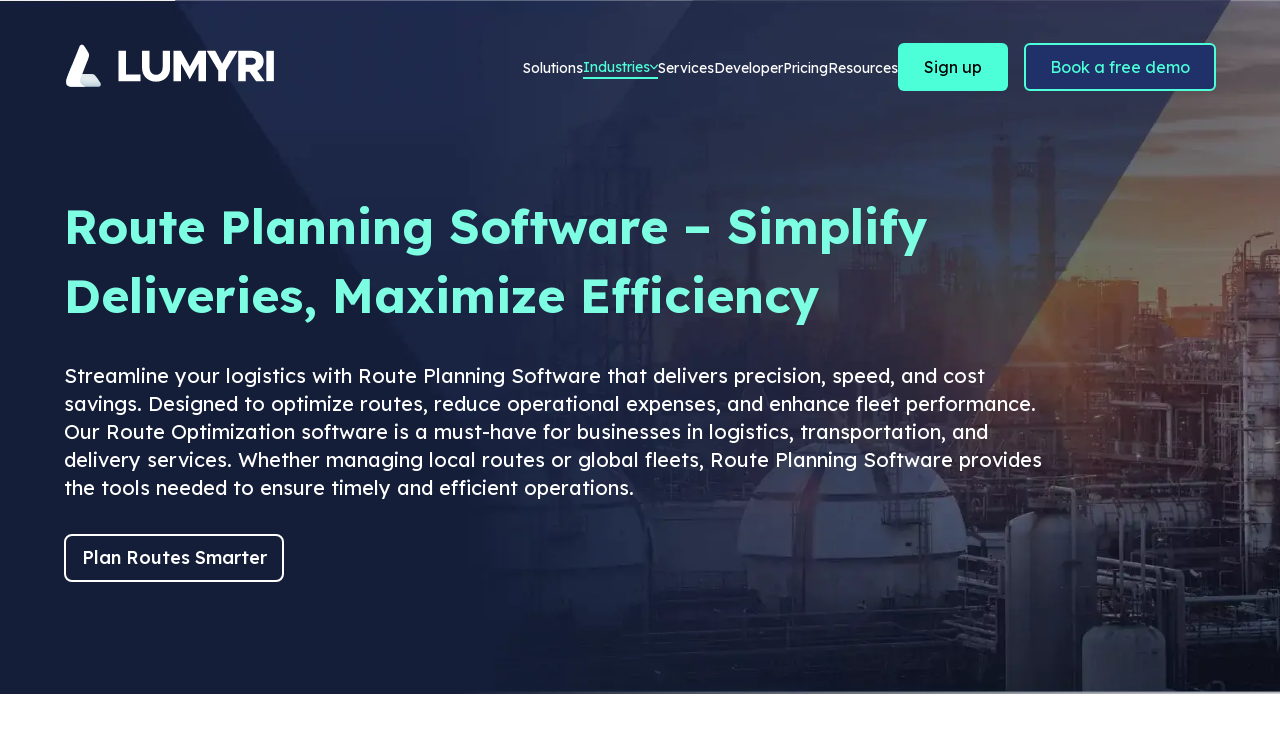

--- FILE ---
content_type: text/html; charset=utf-8
request_url: https://lumyri.com/industry/route-planning-software
body_size: 44541
content:
<!DOCTYPE html><html lang="en" class="__variable_e8f07c"><head><meta charSet="utf-8"/><meta name="viewport" content="width=device-width, initial-scale=1"/><link rel="preload" as="image" imageSrcSet="/_next/image?url=http%3A%2F%2F170.39.198.26%3A4444%2Findustry%2Fdistributionbanner.webp&amp;w=2048&amp;q=75 1x, /_next/image?url=http%3A%2F%2F170.39.198.26%3A4444%2Findustry%2Fdistributionbanner.webp&amp;w=3840&amp;q=75 2x" fetchPriority="high"/><link rel="stylesheet" href="/_next/static/css/0214b9ddd5931ec3.css" data-precedence="next"/><link rel="stylesheet" href="/_next/static/css/8e1d7df612096424.css" data-precedence="next"/><link rel="stylesheet" href="/_next/static/css/80d21c988eccada2.css" data-precedence="next"/><link rel="stylesheet" href="/_next/static/css/431944509084d071.css" data-precedence="next"/><link rel="preload" as="script" fetchPriority="low" href="/_next/static/chunks/webpack-a38fdbbf96d509f6.js"/><script src="/_next/static/chunks/fd9d1056-0e483334c7e5cb41.js" async=""></script><script src="/_next/static/chunks/2117-f5e571d5705aac76.js" async=""></script><script src="/_next/static/chunks/main-app-31c7029f623b0a9f.js" async=""></script><script src="/_next/static/chunks/5878-77986d25da8cc06f.js" async=""></script><script src="/_next/static/chunks/2972-40cc89365496abab.js" async=""></script><script src="/_next/static/chunks/4859-1455ba9edef83571.js" async=""></script><script src="/_next/static/chunks/3561-a51e492a08a67fea.js" async=""></script><script src="/_next/static/chunks/9757-671ba30d866503fb.js" async=""></script><script src="/_next/static/chunks/9105-f02ae532c0f23748.js" async=""></script><script src="/_next/static/chunks/8286-af4b63f934de46de.js" async=""></script><script src="/_next/static/chunks/app/layout-79c63452a0a7ca9e.js" async=""></script><script src="/_next/static/chunks/app/industry/%5Bslug%5D/page-046371ef9dc369d4.js" async=""></script><meta name="google-site-verification" content="VzsUqH77wwxHpfH-LFE2HBNypUaWtK7BhAbLCzIRZ9o"/><link rel="icon" href="/favicon.ico" type="image/x-icon" sizes="any"/><title>Route Optimization Software | Smart Route Planning</title><meta name="description" content="Lumyri’s cloud-based route optimization software helps businesses plan efficient routes, track drivers in real time, and improve delivery operations."/><meta name="keywords" content="GPS Delivery Route Planner,Routing software for delivery,Routing software for deliveries,gps distribution"/><meta name="robots" content="index, follow"/><link rel="canonical" href="https://lumyri.com/industry/route-planning-software"/><link rel="alternate" hrefLang="en-US" href="https://lumyri.com/English"/><meta property="og:title" content="Route Optimization Software | Smart Route Planning"/><meta property="og:description" content="Lumyri’s cloud-based route optimization software helps businesses plan efficient routes, track drivers in real time, and improve delivery operations."/><meta property="og:url" content="https://lumyri.com/industry/route-planning-software"/><meta property="og:image" content="http://170.39.198.26:4444/og-images/lumyri.png"/><meta property="og:image:width" content="800"/><meta property="og:image:height" content="600"/><meta property="og:type" content="website"/><meta name="twitter:card" content="summary_large_image"/><meta name="twitter:title" content="Route Optimization Software | Smart Route Planning"/><meta name="twitter:description" content="Lumyri’s cloud-based route optimization software helps businesses plan efficient routes, track drivers in real time, and improve delivery operations."/><meta name="twitter:image" content="http://170.39.198.26:4444/og-images/lumyri.png"/><meta name="twitter:image:alt" content="lumyri Logo"/><meta name="next-size-adjust"/><script src="/_next/static/chunks/polyfills-42372ed130431b0a.js" noModule=""></script></head><body><header class="header fixed left-0 right-0 top-0 z-50" id="header"><nav class="main-container py-6 duration-200 md:py-8 lg:py-10 false" id="navbar" style="transition:all 0.3s ease"><div class="mx-auto items-center justify-between lg:flex"><div class="justify-between maxlg:flex"><a class="z-[99]" href="/"><img alt="Logo" loading="lazy" width="210" height="53" decoding="async" data-nimg="1" class="navLogo" style="color:transparent" src="/_next/static/media/lumyri.0007a6ff.svg"/></a><button class="lg:hidden"><svg xmlns="http://www.w3.org/2000/svg" fill="none" viewBox="0 0 24 24" stroke-width="1.5" stroke="currentColor" class="h-7 w-7 text-accent md:h-10 md:w-10"><path stroke-linejoin="round" d="M3.75 6.75h16.5M3.75 12h16.5m-16.5 5.25h16.5"></path></svg></button></div><ul class="nav-links-ul hidden list-none items-center gap-6 lg:flex 2xl:gap-10 maxlg:space-y-2"><li class="float-right"><svg xmlns="http://www.w3.org/2000/svg" fill="none" viewBox="0 0 24 24" stroke-width="1.5" stroke="currentColor" class="h-6 w-6 cursor-pointer text-white lg:hidden"><path stroke-linecap="round" stroke-linejoin="round" d="M6 18L18 6M6 6l12 12"></path></svg></li><li><a class="navLinkItems false" href="/solutions">Solutions</a></li><li class="group h-full"><button type="button" class="industriesLinks !border-b-accent !text-accent false">Industries <svg width="13" height="8" viewBox="0 0 13 8" class="h-2 w-2 duration-200 false" fill="none" xmlns="http://www.w3.org/2000/svg"><path d="M1 1L6.5 7L12 1" stroke="currentColor" stroke-width="2" stroke-linecap="round" stroke-linejoin="round"></path></svg></button><div class="industriesMenu top-[-500px]" id="megaScrollPt"><div class="main-container grid h-full w-full grid-cols-4 gap-8 pb-12 pt-8"><a href="/industry/agriculture-gps-tracking"><p class="text-xl font-semibold capitalize text-accent">Agriculture</p><p class="mt-2 text-xs font-light text-white/70">Farm and crop harvesting equipment monitoring and tracking</p></a><a href="/industry/equipment-gps-tracking"><p class="text-xl font-semibold capitalize text-accent">Construction</p><p class="mt-2 text-xs font-light text-white/70">Commercial, residenential,demolition, and civil construction equipment tracking</p></a><a href="/industry/route-planning-software"><p class="text-xl font-semibold capitalize text-accent">Distribution</p><p class="mt-2 text-xs font-light text-white/70">Logistics, transportation, parcel/courier, retail and wholesale, food and beverage distribution.</p></a><a href="/industry/government-fleet-management"><p class="text-xl font-semibold capitalize text-accent">Government</p><p class="mt-2 text-xs font-light text-white/70">Public transportation, emergency services, and waste management vehicle tracking</p></a><a href="/industry/hospital-asset-tracking-software"><p class="text-xl font-semibold capitalize text-accent">Healthcare</p><p class="mt-2 text-xs font-light text-white/70">Asset tracking, medical equipment and ambulance tracking and monitoring.</p></a><a href="/industry/trucking-gps-tracking"><p class="text-xl font-semibold capitalize text-accent">Logistics</p><p class="mt-2 text-xs font-light text-white/70">Trucking, freight, warehousing, E-commerce, and cold-chain logistic fleet tracking.</p></a></div></div></li><li class="group relative z-50"><a class="serviceLinks false" href="/services">Services</a><div class="serviceMenu"><div class="serviceMenuItems"><a class="serviceItemLinks" href="/services/front-end">Lumyri Frontend</a><a class="serviceItemLinks" href="/services/gps-tracking-api">Lumyri API</a><a class="serviceItemLinks" href="/services/geolocation-api">Geolocation</a><a class="serviceItemLinks" href="/white-label-gps-tracking">White Label GPS Tracking</a></div></div></li><li><a class="navLinkItems false" href="https://docs.lumyri.com/docs/introduction/">Developer</a></li><li><a class="navLinkItems false" href="/pricing">Pricing</a></li><li><a class="navLinkItems false" href="/resources">Resources</a></li><li class="lg:flex maxlg:!mt-6"><a class="rounded-md border-2 border-transparent bg-accent px-4 py-2 text-black duration-200 hover:border-accent hover:bg-primary hover:text-accent lg:px-5 lg:text-xs 1100px:text-base xl:px-6 xl:py-2.5" href="https://auth.lumyri.com/auth/sign-up">Sign up</a><button class="ml-4 rounded-md border-2 border-accent bg-primary px-4 py-2 text-accent duration-200 hover:bg-accent hover:text-primary lg:px-5 lg:text-xs 1100px:text-base xl:px-6 xl:py-2.5">Book a free demo</button></li></ul></div><div class="fixed bottom-0 top-0 z-50 h-screen w-full overflow-y-auto bg-primary duration-300" style="left:-100%"><button class="float-right mr-[5%] mt-7"><svg xmlns="http://www.w3.org/2000/svg" fill="none" viewBox="0 0 24 24" stroke-width="2" stroke="currentColor" class="h-7 w-7 text-accent md:h-10 md:w-10"><path stroke-linecap="round" stroke-linejoin="round" d="M6 18L18 6M6 6l12 12"></path></svg></button><div class="mt-24"><a class="mobile-link false" href="/solutions">Products</a><div class="mobIndustries group !border-b-accent !text-accent"><span class="mobIndustryItems !text-accent">Industries <svg width="13" height="8" viewBox="0 0 13 8" class="h-4 w-4 duration-200 false" fill="none" xmlns="http://www.w3.org/2000/svg"><path d="M1 1L6.5 7L12 1" stroke="currentColor" stroke-width="2" stroke-linecap="round" stroke-linejoin="round"></path></svg></span></div></div><a class="mobile-link false" href="/services">Services</a><a href="https://docs.lumyri.com/docs/introduction/" class="mobile-link">Developer</a><a class="mobile-link false" href="/pricing">Pricing</a><a class="mobile-link false" href="/resources">Resources</a></div></nav></header><div class="fixed left-0 right-0 z-[99999] flex items-center justify-center bg-black/70 duration-300 -bottom-[200%]"><div class="card-shadow relative h-fit max-h-[80vh] w-[90%] max-w-[1200px] overflow-hidden rounded-xl bg-white"><button class="size-4 absolute right-4 top-4 z-[99999999991] flex items-center justify-center   text-white"><svg width="16" height="16" viewBox="0 0 20 20" fill="none" xmlns="http://www.w3.org/2000/svg"><path d="M11.1049 10L19.7712 1.33372C20.0763 1.0286 20.0763 0.533916 19.7712 0.228838C19.4661 -0.0762402 18.9714 -0.0762793 18.6663 0.228838L10 8.89516L1.33372 0.228838C1.0286 -0.0762793 0.533916 -0.0762793 0.228838 0.228838C-0.0762402 0.533955 -0.0762793 1.02864 0.228838 1.33372L8.89512 10L0.228838 18.6663C-0.0762793 18.9714 -0.0762793 19.4661 0.228838 19.7712C0.381377 19.9237 0.581338 20 0.781299 20C0.981259 20 1.18118 19.9237 1.33376 19.7712L10 11.1049L18.6663 19.7712C18.8188 19.9237 19.0188 20 19.2188 20C19.4187 20 19.6186 19.9237 19.7712 19.7712C20.0763 19.4661 20.0763 18.9714 19.7712 18.6663L11.1049 10Z" fill="#41B49B"></path></svg></button></div></div><!--$--><script type="application/ld+json">{
  "@context": "https://schema.org",
  "@type": "WebPage",
  "url": "https://lumyri.com/industry/route-planning-software",
  "name": "GPS Route Planning Software with Delivery Tracking | Lumyri",
  "description": "Lumyri is a cloud-based routing software for delivery and route optimization designed to help businesses maximize fleet capacity, save on fuel, and track driver progress in real time.",
  "breadcrumb": {
    "@type": "BreadcrumbList",
    "itemListElement": [
      {
        "@type": "ListItem",
        "position": 1,
        "name": "Home",
        "item": "https://lumyri.com"
      },
      {
        "@type": "ListItem",
        "position": 2,
        "name": "Route Planning Software",
        "item": "https://lumyri.com/industry/route-planning-software"
      }
    ]
  },
  "about": {
    "@type": "Service",
    "name": "GPS Route Planning Software with Delivery Tracking",
    "description": "Cloud-based software for optimizing routes, reducing fuel costs, and enhancing delivery tracking, helping businesses maximize fleet efficiency.",
    "provider": {
      "@type": "Organization",
      "name": "Lumyri",
      "url": "https://lumyri.com"
    }
  },
  "sameAs": [
    "https://www.instagram.com/lumyri.gps/",
    "https://www.linkedin.com/company/lumyrigps",
    "https://www.facebook.com/profile.php?id=100091311294452"
  ]
}
</script><div class="banner-main relative pb-16 pt-28 sm:pb-24 sm:pt-36 lg:pb-28 lg:pt-48"><img alt="banner" fetchPriority="high" width="2000" height="1000" decoding="async" data-nimg="1" class="absolute bottom-0 left-0 right-0 top-0 -z-10 h-full w-full object-cover" style="color:transparent" srcSet="/_next/image?url=http%3A%2F%2F170.39.198.26%3A4444%2Findustry%2Fdistributionbanner.webp&amp;w=2048&amp;q=75 1x, /_next/image?url=http%3A%2F%2F170.39.198.26%3A4444%2Findustry%2Fdistributionbanner.webp&amp;w=3840&amp;q=75 2x" src="/_next/image?url=http%3A%2F%2F170.39.198.26%3A4444%2Findustry%2Fdistributionbanner.webp&amp;w=3840&amp;q=75"/><div class="main-container"><div class="max-w-[992px]"><h1 class="industry-banner-heading">Route Planning Software – Simplify Deliveries, Maximize Efficiency
</h1><p class="industry-banner-description">Streamline your logistics with Route Planning Software that delivers precision, speed, and cost savings. Designed to optimize routes, reduce operational expenses, and enhance fleet performance. Our Route Optimization software is a must-have for businesses in logistics, transportation, and delivery services. Whether managing local routes or global fleets, Route Planning Software provides the tools needed to ensure timely and efficient operations.
</p><div class="flex gap-6"><a class="industry-banner-cta-1" href="https://auth.lumyri.com/auth/sign-up">Plan Routes Smarter</a></div></div></div></div><div class="main-container my-16 grid grid-cols-1 items-start gap-4  lg:my-24 lg:grid-cols-[400px_auto] lg:gap-8 xl:my-103px xl:grid-cols-[450px_auto] xl:gap-10 2xl:grid-cols-[721px_auto] 2xl:items-center 2xl:gap-12"><img alt="gpsPartner" loading="lazy" width="500" height="500" decoding="async" data-nimg="1" class="h-auto w-full object-contain lg:sticky top-20" style="color:transparent" srcSet="/_next/image?url=%2F_next%2Fstatic%2Fmedia%2FGpsPartner.159c481d.png&amp;w=640&amp;q=100 1x, /_next/image?url=%2F_next%2Fstatic%2Fmedia%2FGpsPartner.159c481d.png&amp;w=1080&amp;q=100 2x" src="/_next/image?url=%2F_next%2Fstatic%2Fmedia%2FGpsPartner.159c481d.png&amp;w=1080&amp;q=100"/><div class="space-y-4"><h2 class="section-heading text-left leading-10">Why Route Optimization Software Is Essential for Businesses
</h2><p class="description-text text-left text-c1">Efficient routing is the foundation of successful delivery operations. Without it, businesses risk increased costs, delays, and dissatisfied customers. Route optimizer addresses these challenges by leveraging real-time data, predictive algorithms, and user-friendly tools to optimize every aspect of your logistics operations. From small businesses to multinational enterprises, it’s the solution trusted by companies worldwide to improve delivery performance and reduce costs.
</p><a class="white-btn flex h-12 w-fit items-center justify-center text-base" href="https://lumyri.com/industry/route-planning-software">Explore Smarter Routes</a></div></div><div class="main-container mb-16 lg:mb-24 xl:mb-103px"><h2 class="section-heading mb-16 leading-10">Core Features of Route Planning Software
</h2><div class="grid grid-cols-1 gap-5 sm:grid-cols-2 lg:grid-cols-3 xl:gap-[30px]"><div class="rounded-10px bg-section_bg p-8 px-4 duration-200 hover:scale-[1.01] hover:shadow-xl xl:p-14 xl:pb-7"><div class="mx-auto h-20 w-20 rounded-lg bg-primary p-[10px]"><img alt="administration" loading="lazy" width="300" height="300" decoding="async" data-nimg="1" class="h-[60px] w-[60px]" style="color:transparent" srcSet="/_next/image?url=http%3A%2F%2F170.39.198.26%3A4444%2Findustry%2FRealTimeTracking.png&amp;w=384&amp;q=100 1x, /_next/image?url=http%3A%2F%2F170.39.198.26%3A4444%2Findustry%2FRealTimeTracking.png&amp;w=640&amp;q=100 2x" src="/_next/image?url=http%3A%2F%2F170.39.198.26%3A4444%2Findustry%2FRealTimeTracking.png&amp;w=640&amp;q=100"/></div><h3 class="mb-4 mt-6 text-center text-xl font-bold text-primary xl:mb-6 xl:mt-8">Dynamic Route Optimization
</h3><p class="text-center text-c1">Design the most efficient routes by incorporating factors such as traffic patterns, weather conditions, and delivery priorities.
</p></div><div class="rounded-10px bg-section_bg p-8 px-4 duration-200 hover:scale-[1.01] hover:shadow-xl xl:p-14 xl:pb-7"><div class="mx-auto h-20 w-20 rounded-lg bg-primary p-[10px]"><img alt="administration" loading="lazy" width="300" height="300" decoding="async" data-nimg="1" class="h-[60px] w-[60px]" style="color:transparent" srcSet="/_next/image?url=http%3A%2F%2F170.39.198.26%3A4444%2Findustry%2FRouteOptimization.png&amp;w=384&amp;q=100 1x, /_next/image?url=http%3A%2F%2F170.39.198.26%3A4444%2Findustry%2FRouteOptimization.png&amp;w=640&amp;q=100 2x" src="/_next/image?url=http%3A%2F%2F170.39.198.26%3A4444%2Findustry%2FRouteOptimization.png&amp;w=640&amp;q=100"/></div><h3 class="mb-4 mt-6 text-center text-xl font-bold text-primary xl:mb-6 xl:mt-8">Multi-Stop Planning
</h3><p class="text-center text-c1">Easily optimize routes with multiple stops, ensuring drivers take the shortest and most cost-effective paths.
</p></div><div class="rounded-10px bg-section_bg p-8 px-4 duration-200 hover:scale-[1.01] hover:shadow-xl xl:p-14 xl:pb-7"><div class="mx-auto h-20 w-20 rounded-lg bg-primary p-[10px]"><img alt="administration" loading="lazy" width="300" height="300" decoding="async" data-nimg="1" class="h-[60px] w-[60px]" style="color:transparent" srcSet="/_next/image?url=http%3A%2F%2F170.39.198.26%3A4444%2Findustry%2FAssetSafetyTracking.png&amp;w=384&amp;q=100 1x, /_next/image?url=http%3A%2F%2F170.39.198.26%3A4444%2Findustry%2FAssetSafetyTracking.png&amp;w=640&amp;q=100 2x" src="/_next/image?url=http%3A%2F%2F170.39.198.26%3A4444%2Findustry%2FAssetSafetyTracking.png&amp;w=640&amp;q=100"/></div><h3 class="mb-4 mt-6 text-center text-xl font-bold text-primary xl:mb-6 xl:mt-8">Real-Time Updates
</h3><p class="text-center text-c1">Handle unexpected changes with live route adjustments that minimize disruptions and keep deliveries on track.
</p></div><div class="rounded-10px bg-section_bg p-8 px-4 duration-200 hover:scale-[1.01] hover:shadow-xl xl:p-14 xl:pb-7"><div class="mx-auto h-20 w-20 rounded-lg bg-primary p-[10px]"><img alt="administration" loading="lazy" width="300" height="300" decoding="async" data-nimg="1" class="h-[60px] w-[60px]" style="color:transparent" srcSet="/_next/image?url=http%3A%2F%2F170.39.198.26%3A4444%2Findustry%2FLogistics.png&amp;w=384&amp;q=100 1x, /_next/image?url=http%3A%2F%2F170.39.198.26%3A4444%2Findustry%2FLogistics.png&amp;w=640&amp;q=100 2x" src="/_next/image?url=http%3A%2F%2F170.39.198.26%3A4444%2Findustry%2FLogistics.png&amp;w=640&amp;q=100"/></div><h3 class="mb-4 mt-6 text-center text-xl font-bold text-primary xl:mb-6 xl:mt-8">Driver Navigation Integration
</h3><p class="text-center text-c1">Equip drivers with step-by-step navigation and updates, ensuring they follow the best possible routes.
</p></div><div class="rounded-10px bg-section_bg p-8 px-4 duration-200 hover:scale-[1.01] hover:shadow-xl xl:p-14 xl:pb-7"><div class="mx-auto h-20 w-20 rounded-lg bg-primary p-[10px]"><img alt="administration" loading="lazy" width="300" height="300" decoding="async" data-nimg="1" class="h-[60px] w-[60px]" style="color:transparent" srcSet="/_next/image?url=http%3A%2F%2F170.39.198.26%3A4444%2Findustry%2FImprovedCustomerExperience.png&amp;w=384&amp;q=100 1x, /_next/image?url=http%3A%2F%2F170.39.198.26%3A4444%2Findustry%2FImprovedCustomerExperience.png&amp;w=640&amp;q=100 2x" src="/_next/image?url=http%3A%2F%2F170.39.198.26%3A4444%2Findustry%2FImprovedCustomerExperience.png&amp;w=640&amp;q=100"/></div><h3 class="mb-4 mt-6 text-center text-xl font-bold text-primary xl:mb-6 xl:mt-8">Accurate Delivery Estimates
</h3><p class="text-center text-c1">Provide customers with reliable estimated arrival times (ETAs), improving satisfaction and reducing inquiries.
</p></div><div class="rounded-10px bg-section_bg p-8 px-4 duration-200 hover:scale-[1.01] hover:shadow-xl xl:p-14 xl:pb-7"><div class="mx-auto h-20 w-20 rounded-lg bg-primary p-[10px]"><img alt="administration" loading="lazy" width="300" height="300" decoding="async" data-nimg="1" class="h-[60px] w-[60px]" style="color:transparent" srcSet="/_next/image?url=http%3A%2F%2F170.39.198.26%3A4444%2Findustry%2FImprovedCustomerExperience-1.png&amp;w=384&amp;q=100 1x, /_next/image?url=http%3A%2F%2F170.39.198.26%3A4444%2Findustry%2FImprovedCustomerExperience-1.png&amp;w=640&amp;q=100 2x" src="/_next/image?url=http%3A%2F%2F170.39.198.26%3A4444%2Findustry%2FImprovedCustomerExperience-1.png&amp;w=640&amp;q=100"/></div><h3 class="mb-4 mt-6 text-center text-xl font-bold text-primary xl:mb-6 xl:mt-8">Data Analytics and Reporting
</h3><p class="text-center text-c1">Analyze route performance, identify inefficiencies, and use insights to continuously improve logistics operations.
</p></div></div></div><div class="relative mb-16 h-[412px] w-full sm:h-[300px] lg:mb-24 xl:mb-28"><img alt="useLink" loading="lazy" width="1000" height="1000" decoding="async" data-nimg="1" class="absolute bottom-0 left-0 right-0 top-0 -z-10 h-full w-full select-none object-cover" style="color:transparent" srcSet="/_next/image?url=%2F_next%2Fstatic%2Fmedia%2FuseLink.c31ccf5c.png&amp;w=1080&amp;q=75 1x, /_next/image?url=%2F_next%2Fstatic%2Fmedia%2FuseLink.c31ccf5c.png&amp;w=2048&amp;q=75 2x" src="/_next/image?url=%2F_next%2Fstatic%2Fmedia%2FuseLink.c31ccf5c.png&amp;w=2048&amp;q=75"/><div class="main-container flex h-full flex-col items-center justify-center"><h2 class="mb-6 text-center text-3xl font-bold leading-normal text-c2 sm:text-4xl">Let&#x27;s schedule a meeting!</h2><div class="mt-8 grid w-full max-w-[460px] gap-4 cosm:grid-cols-2"><a class="w-full rounded-lg bg-white py-4 text-center text-base font-medium text-primary duration-200 hover:bg-primary hover:text-white" href="/pricing/sales-team">Connect with an expert</a><a class="w-full rounded-lg bg-white py-4 text-center text-base font-medium text-primary duration-200 hover:bg-primary hover:text-white" href="/contact">Contact us</a></div></div></div><div class="mb-12 bg-c3 py-14"><div class="main-container grid grid-cols-1 items-start gap-7 md:grid-cols-2 md:gap-4 lg:grid-cols-[auto_400px] lg:gap-8 xl:grid-cols-[auto_450px] xl:gap-10 2xl:grid-cols-[auto_735px] 2xl:gap-20"><div class="order-2 pt-3 md:order-none"><h2 class="section-heading text-left leading-10">Overcome Logistics Challenges with Route Planning Software
</h2><p class="mb-6 mt-4 leading-[26.88px] text-c4">Managing a fleet without advanced planning tools can lead to delayed deliveries, higher costs, and lost customer trust. Route Planning Software eliminates these issues by offering:

</p><p class="mb-3 line-clamp-[8] leading-[26.88px] text-c4"></p><ul class="mb-5 space-y-2 leading-7 text-black"><li class="flex items-start gap-2"><svg xmlns="http://www.w3.org/2000/svg" width="14" height="15" class="mt-2 h-full max-h-[16px] w-full max-w-[16px]" viewBox="0 0 14 15" fill="none"><circle cx="7" cy="7.77734" r="6" stroke="#203169" stroke-width="2"></circle><circle cx="10.1107" cy="2.33333" r="2.33333" fill="#7DFEE2"></circle><circle cx="3.11024" cy="13.2225" r="1.55556" fill="#7DFEE2"></circle></svg> <!-- -->Real-time traffic and route optimization.
</li><li class="flex items-start gap-2"><svg xmlns="http://www.w3.org/2000/svg" width="14" height="15" class="mt-2 h-full max-h-[16px] w-full max-w-[16px]" viewBox="0 0 14 15" fill="none"><circle cx="7" cy="7.77734" r="6" stroke="#203169" stroke-width="2"></circle><circle cx="10.1107" cy="2.33333" r="2.33333" fill="#7DFEE2"></circle><circle cx="3.11024" cy="13.2225" r="1.55556" fill="#7DFEE2"></circle></svg> <!-- -->Seamless integration with fleet management tools.
</li><li class="flex items-start gap-2"><svg xmlns="http://www.w3.org/2000/svg" width="14" height="15" class="mt-2 h-full max-h-[16px] w-full max-w-[16px]" viewBox="0 0 14 15" fill="none"><circle cx="7" cy="7.77734" r="6" stroke="#203169" stroke-width="2"></circle><circle cx="10.1107" cy="2.33333" r="2.33333" fill="#7DFEE2"></circle><circle cx="3.11024" cy="13.2225" r="1.55556" fill="#7DFEE2"></circle></svg> <!-- -->Scalable solutions for small businesses and large enterprises alike.
</li></ul><a class="white-btn flex h-12 w-fit items-center justify-center text-base" href="https://auth.lumyri.com/auth/sign-up">Solve Logistics Issues</a></div><img alt="Dashboard" loading="lazy" width="500" height="500" decoding="async" data-nimg="1" class="top-20 h-auto w-full object-contain lg:sticky" style="color:transparent" srcSet="/_next/image?url=%2F_next%2Fstatic%2Fmedia%2FDashboard.972052af.png&amp;w=640&amp;q=100 1x, /_next/image?url=%2F_next%2Fstatic%2Fmedia%2FDashboard.972052af.png&amp;w=1080&amp;q=100 2x" src="/_next/image?url=%2F_next%2Fstatic%2Fmedia%2FDashboard.972052af.png&amp;w=1080&amp;q=100"/></div></div><div class="mb-12 bg-c3 py-14"><div class="main-container grid grid-cols-1 items-start gap-7 md:grid-cols-2 md:gap-4 lg:grid-cols-[400px_auto] lg:gap-8 xl:grid-cols-[auto_450px] xl:gap-10 2xl:grid-cols-[auto_721px] 2xl:gap-20"><div class="order-2 md:order-none lg:pt-4"><h2 class="section-heading text-left leading-10">Customizable Tools for Unique Logistics Needs
</h2><p class="description-text mb-4 mt-7 text-left text-c4">No two businesses are alike, which is why Route Planning Software offers customizable solutions. Whether you need tailored dashboards, industry-specific integrations, or unique routing preferences, the software adapts to your logistics requirements seamlessly.
</p><a class="white-btn flex h-12 w-fit items-center justify-center text-base" href="https://auth.lumyri.com/auth/sign-up">Customize Your Solution (Book a demo)</a></div><img alt="gpsPartner" loading="lazy" width="500" height="500" decoding="async" data-nimg="1" class="h-auto w-full object-contain lg:sticky top-20" style="color:transparent" srcSet="/_next/image?url=%2F_next%2Fstatic%2Fmedia%2FGpsPartner.159c481d.png&amp;w=640&amp;q=100 1x, /_next/image?url=%2F_next%2Fstatic%2Fmedia%2FGpsPartner.159c481d.png&amp;w=1080&amp;q=100 2x" src="/_next/image?url=%2F_next%2Fstatic%2Fmedia%2FGpsPartner.159c481d.png&amp;w=1080&amp;q=100"/></div></div><div class="relative mb-12 py-16 lg:py-24 xl:py-103px"><img alt="AppDriverBg" loading="lazy" width="1920" height="813" decoding="async" data-nimg="1" class="absolute bottom-0 left-0 right-0 top-0 -z-10 h-full w-full select-none object-cover" style="color:transparent" srcSet="/_next/image?url=%2F_next%2Fstatic%2Fmedia%2FAppDriverBg.a72548ab.png&amp;w=1920&amp;q=75 1x, /_next/image?url=%2F_next%2Fstatic%2Fmedia%2FAppDriverBg.a72548ab.png&amp;w=3840&amp;q=75 2x" src="/_next/image?url=%2F_next%2Fstatic%2Fmedia%2FAppDriverBg.a72548ab.png&amp;w=3840&amp;q=75"/><div class="main-container grid grid-cols-1 items-start gap-7 text-white md:gap-4 lg:grid-cols-2 lg:gap-10 xl:gap-20"><div class="order-2 pt-3 md:order-none"><h2 class="section-heading text-left leading-10 text-accent">Empowering Drivers with Advanced Route Planning Tools
</h2><p class="description-text mb-4 mt-7 text-left text-white">Equip your drivers with tools that make their jobs easier and your operations smoother. The Route Planning Software mobile app ensures every driver has access to the latest updates, navigation tools, and task management features.
</p><h3 class="mb-4 text-left text-lg font-semibold leading-10 text-accent">App Highlights for Drivers:</h3><ul class="mb-7 space-y-3 leading-7"><li class="flex items-start gap-2 md:mt-2"><svg xmlns="http://www.w3.org/2000/svg" width="14" height="15" class="mt-2 h-full max-h-[16px] w-full max-w-[16px]" viewBox="0 0 14 15" fill="none"><circle cx="7" cy="7.77734" r="6" stroke="#203169" stroke-width="2"></circle><circle cx="10.1107" cy="2.33333" r="2.33333" fill="#7DFEE2"></circle><circle cx="3.11024" cy="13.2225" r="1.55556" fill="#7DFEE2"></circle></svg> <!-- -->View optimized routes with real-time navigation assistance.
</li><li class="flex items-start gap-2 md:mt-2"><svg xmlns="http://www.w3.org/2000/svg" width="14" height="15" class="mt-2 h-full max-h-[16px] w-full max-w-[16px]" viewBox="0 0 14 15" fill="none"><circle cx="7" cy="7.77734" r="6" stroke="#203169" stroke-width="2"></circle><circle cx="10.1107" cy="2.33333" r="2.33333" fill="#7DFEE2"></circle><circle cx="3.11024" cy="13.2225" r="1.55556" fill="#7DFEE2"></circle></svg> <!-- -->Receive instant updates for route adjustments or new delivery tasks.
</li><li class="flex items-start gap-2 md:mt-2"><svg xmlns="http://www.w3.org/2000/svg" width="14" height="15" class="mt-2 h-full max-h-[16px] w-full max-w-[16px]" viewBox="0 0 14 15" fill="none"><circle cx="7" cy="7.77734" r="6" stroke="#203169" stroke-width="2"></circle><circle cx="10.1107" cy="2.33333" r="2.33333" fill="#7DFEE2"></circle><circle cx="3.11024" cy="13.2225" r="1.55556" fill="#7DFEE2"></circle></svg> <!-- -->Log delivery progress and mark tasks as completed with a simple interface.
</li><li class="flex items-start gap-2 md:mt-2"><svg xmlns="http://www.w3.org/2000/svg" width="14" height="15" class="mt-2 h-full max-h-[16px] w-full max-w-[16px]" viewBox="0 0 14 15" fill="none"><circle cx="7" cy="7.77734" r="6" stroke="#203169" stroke-width="2"></circle><circle cx="10.1107" cy="2.33333" r="2.33333" fill="#7DFEE2"></circle><circle cx="3.11024" cy="13.2225" r="1.55556" fill="#7DFEE2"></circle></svg> <!-- -->Communicate with dispatch for support or new instructions directly through the app.</li></ul><p class="description-text my-5 text-left text-white">Available on Android and iOS, the app ensures that your drivers stay productive and focused.
</p><div class="flex gap-x-1 coxs:gap-x-2 xs:gap-x-4 xl:gap-x-8"><a class="w-auto max-w-[175px]" href="https://apps.apple.com/us/app/lumyri-tracking/id6463713562"><button class="group flex justify-center rounded-lg border-2 border-primary text-primary duration-200 hover:bg-primary hover:text-white !w-auto max-w-[175px] border-white p-1 text-white hover:bg-white hover:!text-primary coxs:px-4 coxs:py-2"><svg class="h-8 w-8" viewBox="0 0 26 33" fill="none" xmlns="http://www.w3.org/2000/svg"><path d="M8.62011 32.6431C3.9024 32.6156 0 22.8936 0 17.9424C0 9.85469 6.01005 8.08407 8.32628 8.08407C9.3701 8.08407 10.4847 8.49788 11.4678 8.86407C12.1553 9.1195 12.8662 9.38319 13.2617 9.38319C13.4984 9.38319 14.0561 9.15888 14.5486 8.96207C15.5988 8.54 16.9056 8.01544 18.4274 8.01544C18.4301 8.01544 18.4337 8.01544 18.4364 8.01544C19.5727 8.01544 23.0181 8.26719 25.0895 11.4074L25.5747 12.1435L24.8764 12.6754C23.8788 13.4353 22.0586 14.8214 22.0586 17.5671C22.0586 20.8191 24.12 22.0697 25.1103 22.6712C25.5475 22.9367 26 23.2104 26 23.8092C26 24.2001 22.9093 32.5946 18.421 32.5946C17.3227 32.5946 16.5464 32.2613 15.8617 31.9674C15.1688 31.6699 14.5712 31.4136 13.5835 31.4136C13.0829 31.4136 12.4499 31.6525 11.7797 31.9061C10.8638 32.2512 9.8272 32.6431 8.65094 32.6431H8.62011Z" fill="currentColor"></path><path d="M18.9028 0.643066C19.0197 4.89782 16.0056 7.84957 12.995 7.66444C12.4989 4.269 16.0052 0.643066 18.9028 0.643066Z" fill="currentColor"></path></svg><div class="leading-2 ml-2 flex flex-col text-xs"><span class="text-[11px]">Download on the</span><span class="font-bold">App Store</span></div></button></a><a class="w-auto max-w-[175px]" href="https://play.google.com/store/apps/details?id=com.lumyri.customer"><button class="flex justify-center rounded-lg border-2 border-primary duration-200 hover:bg-primary hover:text-white !w-auto max-w-[175px] border-white p-1 text-white hover:bg-white hover:!text-primary coxs:px-6 coxs:py-2 lg:pl-4"><svg class="h-8 w-8" viewBox="0 0 28 32" fill="none" xmlns="http://www.w3.org/2000/svg"><g clip-path="url(#clip0_1270_1739)"><path d="M17.3759 9.9145L0.997787 0.55366C0.791981 0.43416 0.533065 0.440799 0.333898 0.560299C0.128092 0.679799 0.00195312 0.892244 0.00195312 1.13124C0.00195312 1.13124 0.00859202 1.9943 0.0152309 3.41502L11.9453 15.3451L17.3759 9.9145Z" fill="url(#paint0_linear_1270_1739)"></path><path d="M0.015625 3.41504C0.0355417 8.54027 0.0952917 20.9816 0.121847 27.1757L11.9524 15.3451L0.015625 3.41504Z" fill="url(#paint1_linear_1270_1739)"></path><path d="M26.7508 15.2721L17.3767 9.91455L11.9395 15.3452L18.0738 21.4795L26.7575 16.4207C26.9633 16.3012 27.0894 16.0821 27.0894 15.8497C27.0894 15.6107 26.9566 15.3916 26.7508 15.2721Z" fill="url(#paint2_linear_1270_1739)"></path><path d="M0.115234 27.1754C0.128512 29.3862 0.135151 30.8003 0.135151 30.8003C0.135151 31.0393 0.26129 31.2584 0.467096 31.3712C0.672902 31.4907 0.92518 31.4907 1.13099 31.3712L18.0801 21.4859L11.9457 15.3516L0.115234 27.1754Z" fill="url(#paint3_linear_1270_1739)"></path></g><defs><linearGradient id="paint0_linear_1270_1739" x1="0.00195312" y1="7.90916" x2="17.379" y2="7.90916" gradientUnits="userSpaceOnUse"><stop stop-color="#63BE6B"></stop><stop offset="0.506" stop-color="#5BBC6A"></stop><stop offset="1" stop-color="#4AB96A"></stop></linearGradient><linearGradient id="paint1_linear_1270_1739" x1="0.0124383" y1="15.2982" x2="11.9455" y2="15.2982" gradientUnits="userSpaceOnUse"><stop stop-color="#3EC6F2"></stop><stop offset="1" stop-color="#45AFE3"></stop></linearGradient><linearGradient id="paint2_linear_1270_1739" x1="11.9458" y1="15.7013" x2="27.0878" y2="15.7013" gradientUnits="userSpaceOnUse"><stop stop-color="#FAA51A"></stop><stop offset="0.387" stop-color="#FAB716"></stop><stop offset="0.741" stop-color="#FAC412"></stop><stop offset="1" stop-color="#FAC80F"></stop></linearGradient><linearGradient id="paint3_linear_1270_1739" x1="0.118155" y1="23.4059" x2="18.0798" y2="23.4059" gradientUnits="userSpaceOnUse"><stop stop-color="#EC3B50"></stop><stop offset="1" stop-color="#E7515B"></stop></linearGradient><clipPath id="clip0_1270_1739"><rect width="27.0914" height="30.997" fill="white" transform="translate(0 0.467285)"></rect></clipPath></defs></svg><div class="leading-2 ml-2 flex flex-col text-xs"><span>Get it on</span><span class="font-bold">Google Play</span></div></button></a></div></div><div class="top-20 lg:sticky"><img alt="Dashboard" loading="lazy" width="600" height="600" decoding="async" data-nimg="1" class="mx-auto h-auto w-72 md:w-[350px] lg:ml-auto lg:w-full" style="color:transparent" srcSet="/_next/image?url=%2F_next%2Fstatic%2Fmedia%2FDeliveriesApp.02265d83.webp&amp;w=640&amp;q=100 1x, /_next/image?url=%2F_next%2Fstatic%2Fmedia%2FDeliveriesApp.02265d83.webp&amp;w=1200&amp;q=100 2x" src="/_next/image?url=%2F_next%2Fstatic%2Fmedia%2FDeliveriesApp.02265d83.webp&amp;w=1200&amp;q=100"/></div></div></div><div class="main-container my-16 lg:my-24 xl:my-103px"><h2 class="section-heading mx-auto mb-16 max-w-[1000px] leading-10 xl:mb-[85px]">How Route Planning Software Enhances Operations
</h2><div class="grid justify-center gap-5 px-5 sm:grid-cols-2 md:grid-cols-4 xl:px-7 maxmd:flex-wrap"><button class="border-b-[4px] px-4 pb-2 font-bold xl:px-10 border-c6 text-primary">Reduce Operational Costs
</button><button class="border-b-[4px] px-4 pb-2 font-bold xl:px-10 border-gray-200 text-c7">Improve Delivery Speed
</button><button class="border-b-[4px] px-4 pb-2 font-bold xl:px-10 border-gray-200 text-c7">Enhance Customer Trust
</button><button class="border-b-[4px] px-4 pb-2 font-bold xl:px-10 border-gray-200 text-c7">Optimize Fleet Utilization
</button></div><div class="mt-14 grid grid-cols-1 rounded-xl bg-primary md:grid-cols-2 xl:grid-cols-[auto_500px] 2xl:grid-cols-[auto_731px]"><div class="order-2 px-5 py-10 md:order-none lg:px-11 lg:py-16"><h2 class="section-heading text-left leading-10 text-white">Reduce Operational Costs
</h2><p class="my-4 leading-[26.88px] text-white">Save on fuel and minimize wear and tear on vehicles by planning efficient routes that cut down on unnecessary mileage.
</p><p class="leading-[26.88px] text-white"></p></div><img alt="dashboardPending" loading="lazy" width="1000" height="1000" decoding="async" data-nimg="1" class="h-full w-full object-cover md:rounded-br-lg md:rounded-tr-lg maxmd:rounded-tl-lg maxmd:rounded-tr-lg" style="color:transparent" srcSet="/_next/image?url=http%3A%2F%2F170.39.198.26%3A4444%2Findustry%2Frealtimedelivery.webp&amp;w=1080&amp;q=100 1x, /_next/image?url=http%3A%2F%2F170.39.198.26%3A4444%2Findustry%2Frealtimedelivery.webp&amp;w=2048&amp;q=100 2x" src="/_next/image?url=http%3A%2F%2F170.39.198.26%3A4444%2Findustry%2Frealtimedelivery.webp&amp;w=2048&amp;q=100"/></div></div><div class="mb-24 bg-c3 py-16 lg:py-24 xl:py-[105px]"><div class="main-container grid grid-cols-1 gap-7 md:grid-cols-2 md:gap-4"><div class="order-2 md:order-none"><h2 class="section-heading text-left leading-10">Key Benefits of Route Planning Software
</h2><p class="mt-2 leading-8 text-c8 lg:text-xl"></p><ul id="item-increment" class="my-10 space-y-8 lg:mr-14 lg:my-16 lg:space-y-14 xl:mr-20 2xl:mr-28 2xl:space-y-20"><li class="flex items-start gap-5"><div><h3 class="mb-4 text-xl font-semibold text-primary lg:text-2xl">Lower Costs, Higher Savings
</h3><p class="leading-25px text-grayish">Reduce operational expenses by minimizing travel distances, fuel consumption, and unnecessary delays.
</p></div></li><li class="flex items-start gap-5"><div><h3 class="mb-4 text-xl font-semibold text-primary lg:text-2xl">Faster Deliveries, Every Time
</h3><p class="leading-25px text-grayish">Ensure on-time arrivals with real-time route adjustments that keep drivers on schedule.
</p></div></li><li class="flex items-start gap-5"><div><h3 class="mb-4 text-xl font-semibold text-primary lg:text-2xl">Increased Driver Efficiency
</h3><p class="leading-25px text-grayish">Help drivers navigate more effectively and complete more deliveries in less time.
</p></div></li><li class="flex items-start gap-5"><div><h3 class="mb-4 text-xl font-semibold text-primary lg:text-2xl">Improved Customer Experience</h3><p class="leading-25px text-grayish">Provide accurate ETAs and consistent updates, building trust and long-term loyalty.
</p></div></li><li class="flex items-start gap-5"><div><h3 class="mb-4 text-xl font-semibold text-primary lg:text-2xl">Scalable for Growth
</h3><p class="leading-25px text-grayish">Expand your operations with confidence using a platform designed to handle fleets and logistics networks of all sizes.
</p></div></li></ul></div><img alt="Howitworks" loading="lazy" width="1000" height="1000" decoding="async" data-nimg="1" class="h-auto w-full rounded-lg lg:sticky top-20" style="color:transparent" srcSet="/_next/image?url=http%3A%2F%2F170.39.198.26%3A4444%2Findustry%2Fhowwework.webp&amp;w=1080&amp;q=75 1x, /_next/image?url=http%3A%2F%2F170.39.198.26%3A4444%2Findustry%2Fhowwework.webp&amp;w=2048&amp;q=75 2x" src="/_next/image?url=http%3A%2F%2F170.39.198.26%3A4444%2Findustry%2Fhowwework.webp&amp;w=2048&amp;q=75"/></div></div><div class="mb-12 bg-primary py-16 text-white lg:py-24 xl:py-[105px]"><div class="main-container grid grid-cols-1 gap-7 md:grid-cols-2 md:gap-4 lg:grid-cols-[auto_400px] lg:gap-8 xl:gap-10 2xl:grid-cols-[auto_600px]"><div class="order-2 mt-6 md:order-none"><h2 class="section-heading text-left leading-10 text-white">Why Businesses Trust Route Planning Software
</h2><p class="mt-6 leading-8 lg:mr-8 xl:mr-14">Companies worldwide rely on Route Planning Software to overcome the challenges of modern logistics. By delivering measurable results, it has become a cornerstone of efficient fleet management.
</p><div class="my-14 grid grid-cols-2 gap-x-4 gap-y-14"><div><h3 class="text-2xl font-bold text-c2 sm:text-3xl md:text-2xl lg:text-3xl">30%</h3><span>30% Faster Deliveries Across Fleets</span></div><div><h3 class="text-2xl font-bold text-c2 sm:text-3xl md:text-2xl lg:text-3xl">6000+</h3><span>Trusted by Over 6,000 Businesses Globally</span></div><div><h3 class="text-2xl font-bold text-c2 sm:text-3xl md:text-2xl lg:text-3xl">80M+</h3><span>80 Million Routes Optimized Annually</span></div><div><h3 class="text-2xl font-bold text-c2 sm:text-3xl md:text-2xl lg:text-3xl">25%</h3><span>25% Reduction in Fuel Costs</span></div></div><a class="white-btn-2 flex h-12 w-fit items-center justify-center" href="https://auth.lumyri.com/auth/sign-up">Join Successful Businesses</a></div><img alt="Tracking" loading="lazy" width="1000" height="1000" decoding="async" data-nimg="1" class="h-auto w-full rounded-lg lg:sticky top-20" style="color:transparent" srcSet="/_next/image?url=http%3A%2F%2F170.39.198.26%3A4444%2Findustry%2Flumyriempoweringdistributionexcellence.webp&amp;w=1080&amp;q=75 1x, /_next/image?url=http%3A%2F%2F170.39.198.26%3A4444%2Findustry%2Flumyriempoweringdistributionexcellence.webp&amp;w=2048&amp;q=75 2x" src="/_next/image?url=http%3A%2F%2F170.39.198.26%3A4444%2Findustry%2Flumyriempoweringdistributionexcellence.webp&amp;w=2048&amp;q=75"/></div></div><div class="main-container my-16 lg:my-24 xl:my-103px"><h2 class="section-heading leading-10">Route Planning Software – The Backbone of Smarter Logistics
</h2><div class="mt-12 grid grid-cols-1 gap-7 sm:grid-cols-2"><div class="flex flex-col items-center gap-8 rounded-15px bg-section_bg px-4 pb-6 pt-7 duration-200 hover:scale-[1.02] hover:shadow-xl lg:pl-4 lg:pr-0 xl:flex-row"><img alt="image" loading="lazy" width="500" height="500" decoding="async" data-nimg="1" class="h-auto w-full max-w-[223px] rounded-15px" style="color:transparent" srcSet="/_next/image?url=http%3A%2F%2F170.39.198.26%3A4444%2Findustry%2Foptimisedistributionefficiency.webp&amp;w=640&amp;q=75 1x, /_next/image?url=http%3A%2F%2F170.39.198.26%3A4444%2Findustry%2Foptimisedistributionefficiency.webp&amp;w=1080&amp;q=75 2x" src="/_next/image?url=http%3A%2F%2F170.39.198.26%3A4444%2Findustry%2Foptimisedistributionefficiency.webp&amp;w=1080&amp;q=75"/><div class="pr-4 text-center xl:text-left"><h3 class="mb-2 text-xl font-bold capitalize text-primary">Simplify Complex Deliveries
</h3><p class="text-grayish lg:mr-7">Our multi stop route planner Plan, adjust, and manage multi-stop routes effortlessly, even for large fleets.
</p></div></div><div class="flex flex-col items-center gap-8 rounded-15px bg-section_bg px-4 pb-6 pt-7 duration-200 hover:scale-[1.02] hover:shadow-xl lg:pl-4 lg:pr-0 xl:flex-row"><img alt="image" loading="lazy" width="500" height="500" decoding="async" data-nimg="1" class="h-auto w-full max-w-[223px] rounded-15px" style="color:transparent" srcSet="/_next/image?url=http%3A%2F%2F170.39.198.26%3A4444%2Findustry%2Fempowersafedeliveries.webp&amp;w=640&amp;q=75 1x, /_next/image?url=http%3A%2F%2F170.39.198.26%3A4444%2Findustry%2Fempowersafedeliveries.webp&amp;w=1080&amp;q=75 2x" src="/_next/image?url=http%3A%2F%2F170.39.198.26%3A4444%2Findustry%2Fempowersafedeliveries.webp&amp;w=1080&amp;q=75"/><div class="pr-4 text-center xl:text-left"><h3 class="mb-2 text-xl font-bold capitalize text-primary">Real-Time Problem Solving</h3><p class="text-grayish lg:mr-7">Adapt to changing conditions instantly with tools that provide live updates and actionable solutions.
</p></div></div><div class="flex flex-col items-center gap-8 rounded-15px bg-section_bg px-4 pb-6 pt-7 duration-200 hover:scale-[1.02] hover:shadow-xl lg:pl-4 lg:pr-0 xl:flex-row"><img alt="image" loading="lazy" width="500" height="500" decoding="async" data-nimg="1" class="h-auto w-full max-w-[223px] rounded-15px" style="color:transparent" srcSet="/_next/image?url=http%3A%2F%2F170.39.198.26%3A4444%2Findustry%2Fmakecollaborationseamless.webp&amp;w=640&amp;q=75 1x, /_next/image?url=http%3A%2F%2F170.39.198.26%3A4444%2Findustry%2Fmakecollaborationseamless.webp&amp;w=1080&amp;q=75 2x" src="/_next/image?url=http%3A%2F%2F170.39.198.26%3A4444%2Findustry%2Fmakecollaborationseamless.webp&amp;w=1080&amp;q=75"/><div class="pr-4 text-center xl:text-left"><h3 class="mb-2 text-xl font-bold capitalize text-primary">Seamless Integration
</h3><p class="text-grayish lg:mr-7">Connect Route Planning Software with your existing logistics systems for a unified management experience.
</p></div></div><div class="flex flex-col items-center gap-8 rounded-15px bg-section_bg px-4 pb-6 pt-7 duration-200 hover:scale-[1.02] hover:shadow-xl lg:pl-4 lg:pr-0 xl:flex-row"><img alt="image" loading="lazy" width="500" height="500" decoding="async" data-nimg="1" class="h-auto w-full max-w-[223px] rounded-15px" style="color:transparent" srcSet="/_next/image?url=http%3A%2F%2F170.39.198.26%3A4444%2Findustry%2Fcollaborativeapproach.webp&amp;w=640&amp;q=75 1x, /_next/image?url=http%3A%2F%2F170.39.198.26%3A4444%2Findustry%2Fcollaborativeapproach.webp&amp;w=1080&amp;q=75 2x" src="/_next/image?url=http%3A%2F%2F170.39.198.26%3A4444%2Findustry%2Fcollaborativeapproach.webp&amp;w=1080&amp;q=75"/><div class="pr-4 text-center xl:text-left"><h3 class="mb-2 text-xl font-bold capitalize text-primary">Boost Profitability
</h3><p class="text-grayish lg:mr-7">Optimize every aspect of your logistics to reduce costs, improve efficiency, and drive business growth.
</p></div></div></div></div><div class="main-container"><div class="relative z-10 -mb-24 w-full max-w-[874px] rounded-xl bg-primary p-6 md:px-9 md:py-10"><h2 class="section-sub-heading mb-6 text-left capitalize text-accent"> Start Free Demo
<!-- --> <br class="hidden md:block"/> </h2><a class="white-btn-2 flex h-12 w-fit items-center justify-center" href="https://auth.lumyri.com/auth/sign-up">Get Started</a></div><img alt="OneStep" loading="lazy" width="2000" height="2000" decoding="async" data-nimg="1" class="h-64 w-full rounded-xl md:h-80 lg:h-[361px]" style="color:transparent" srcSet="/_next/image?url=http%3A%2F%2F170.39.198.26%3A4444%2Findustry%2Fonestepawaydistribution.webp&amp;w=2048&amp;q=100 1x, /_next/image?url=http%3A%2F%2F170.39.198.26%3A4444%2Findustry%2Fonestepawaydistribution.webp&amp;w=3840&amp;q=100 2x" src="/_next/image?url=http%3A%2F%2F170.39.198.26%3A4444%2Findustry%2Fonestepawaydistribution.webp&amp;w=3840&amp;q=100"/></div><!--/$--><footer class="mx-auto w-90% max-w-[1400px] md:pt-8"><div class="mt-8 flex md:mt-16"><div class="mr-[70px] hidden items-center md:flex lg:items-start"><svg width="67" height="82" viewBox="0 0 67 82" fill="none" xmlns="http://www.w3.org/2000/svg"><path d="M16.348 81.8924L60.8378 81.8924C66.7777 82.1535 68.6027 77.74 65.5271 73.2461C61.9553 68.0274 60.2551 65.1226 56.1631 60.0956C53.9327 57.7278 52.3177 57.1333 48.6473 56.9847L36.0213 56.9847C30.2837 56.9847 32.0911 56.9265 21.927 56.8733C9.74138 56.3903 10.6647 43.856 11.3563 39.7455C8.20085 47.3768 4.30923 56.8733 0.757337 67.1919C-2.00383 79.1282 2.69426 82.6949 16.348 81.8924Z" fill="url(#paint0_linear_555_1278)"></path><path d="M2.69422 61.4431L25.5973 4.37541C27.6527 -1.27188 32.3793 -1.27187 35.2871 3.33512C38.6638 8.68521 40.7193 11.3603 43.6556 17.1562C45.9895 21.7632 40.8661 31.8689 38.8107 37.219C36.7552 42.5691 31.5287 56.5389 27.6528 66.0501C24.2761 76.3045 34.7978 81.0106 38.8107 81.9518H9.44776C-3.17831 80.0198 -0.535719 70.5085 2.69422 61.4431Z" fill="url(#paint1_linear_555_1278)"></path><defs><linearGradient id="paint0_linear_555_1278" x1="40.7738" y1="-2.19985" x2="33.3143" y2="52.5533" gradientUnits="userSpaceOnUse"><stop stop-color="#41B49B"></stop><stop offset="1" stop-color="#344D9C"></stop></linearGradient><linearGradient id="paint1_linear_555_1278" x1="42.296" y1="23.1974" x2="27.7492" y2="80.1449" gradientUnits="userSpaceOnUse"><stop stop-color="#344D9C"></stop><stop offset="1" stop-color="#41B49B"></stop></linearGradient></defs></svg></div><div class="grid w-[100%] grid-cols-1 gap-6 sm:grid-cols-2 lg:grid-cols-4 lg:gap-16"><div class="select-none overflow-hidden border-b border-solid border-[#DCE1ED] md:h-full md:border-0"><h5 class="mb-4 hidden items-center border-solid border-[#DCE1ED] pb-1 pl-1 md:border-b lg:flex"><span class="text-base font-semibold leading-[200%] text-primary maxlg:ml-2">Quick Links</span></h5><h5 class="mb-4 flex cursor-pointer items-center border-solid border-[#DCE1ED] pb-1 pl-1 md:border-b lg:hidden"><svg width="8" height="14" class="duration-200 false" viewBox="0 0 8 14" fill="none" xmlns="http://www.w3.org/2000/svg"><path d="M1 1.5L7 7L1 12.5" stroke="#2E9E86" stroke-width="2" stroke-linecap="round" stroke-linejoin="round"></path></svg><span class="text-base font-semibold leading-[200%] text-primary maxlg:ml-2">Quick Links</span></h5></div><div class="select-none overflow-hidden border-b border-solid border-[#DCE1ED] md:h-full md:border-0"><h5 class="mb-4 hidden items-center border-solid border-[#DCE1ED] pb-1 pl-1 md:border-b lg:flex"><span class="text-base font-semibold leading-[200%] text-primary maxlg:ml-2">Services</span></h5><h5 class="mb-4 flex cursor-pointer items-center border-solid border-[#DCE1ED] pb-1 pl-1 md:border-b lg:hidden"><svg width="8" height="14" class="duration-200 false" viewBox="0 0 8 14" fill="none" xmlns="http://www.w3.org/2000/svg"><path d="M1 1.5L7 7L1 12.5" stroke="#2E9E86" stroke-width="2" stroke-linecap="round" stroke-linejoin="round"></path></svg><span class="text-base font-semibold leading-[200%] text-primary maxlg:ml-2">Services</span></h5></div><div class="select-none overflow-hidden border-b border-solid border-[#DCE1ED] md:h-full md:border-0"><h5 class="mb-4 hidden items-center border-solid border-[#DCE1ED] pb-1 pl-1 md:border-b lg:flex"><span class="text-base font-semibold leading-[200%] text-primary maxlg:ml-2">Developer</span></h5><h5 class="mb-4 flex cursor-pointer items-center border-solid border-[#DCE1ED] pb-1 pl-1 md:border-b lg:hidden"><svg width="8" height="14" class="duration-200 false" viewBox="0 0 8 14" fill="none" xmlns="http://www.w3.org/2000/svg"><path d="M1 1.5L7 7L1 12.5" stroke="#2E9E86" stroke-width="2" stroke-linecap="round" stroke-linejoin="round"></path></svg><span class="text-base font-semibold leading-[200%] text-primary maxlg:ml-2">Developer</span></h5></div><div class="select-none overflow-hidden border-b border-solid border-[#DCE1ED] md:h-full md:border-0"><h5 class="mb-4 hidden items-center border-solid border-[#DCE1ED] pb-1 pl-1 md:border-b lg:flex"><span class="text-base font-semibold leading-[200%] text-primary maxlg:ml-2">Pricing</span></h5><h5 class="mb-4 flex cursor-pointer items-center border-solid border-[#DCE1ED] pb-1 pl-1 md:border-b lg:hidden"><svg width="8" height="14" class="duration-200 false" viewBox="0 0 8 14" fill="none" xmlns="http://www.w3.org/2000/svg"><path d="M1 1.5L7 7L1 12.5" stroke="#2E9E86" stroke-width="2" stroke-linecap="round" stroke-linejoin="round"></path></svg><span class="text-base font-semibold leading-[200%] text-primary maxlg:ml-2">Pricing</span></h5></div></div></div><div class="mx-auto my-8 flex flex-col items-center justify-between md:my-16 md:flex-row"><div class="flex max-w-[600px] flex-wrap items-center gap-4 text-base font-normal text-primary/70 maxmd:justify-center"><p>© <!-- -->2026<!-- --> Lumyri</p><span>|</span><a class="hover:text-primary" href="/terms-of-service">Terms of Service</a><a class="hover:text-primary" href="/privacy-policy">Privacy policy</a><a class="hover:text-primary" href="/cookie-policy">Cookies policy</a></div><div class="mt-8 flex w-[100%] max-w-[230px] justify-center gap-x-4 md:mt-0 md:justify-end [&amp;&gt;*:hover]:bg-primary [&amp;&gt;*:hover]:text-white [&amp;&gt;*:hover]:duration-200 [&amp;&gt;*]:rounded-full [&amp;&gt;*]:border-2 [&amp;&gt;*]:border-primary [&amp;&gt;*]:text-primary"><a href="https://www.facebook.com/lumyri.gps"><svg width="40" height="40" viewBox="0 0 48 48" fill="none" xmlns="http://www.w3.org/2000/svg"><path d="M26.0339 18.6407H27.6569V15.9708C27.3769 15.9344 26.4139 15.8525 25.2924 15.8525C22.9523 15.8525 21.3494 17.2428 21.3494 19.7979V22.1495H18.7671V25.1342H21.3494V32.6443H24.5153V25.1349H26.9931L27.3865 22.1502H24.5146V20.0939C24.5153 19.2312 24.7613 18.6407 26.0339 18.6407Z" fill="currentColor"></path></svg></a><a href="https://www.linkedin.com/company/lumyrigps"><svg width="40" height="40" viewBox="0 0 49 48" fill="none" xmlns="http://www.w3.org/2000/svg"><path d="M18.6109 19.4466C19.6123 19.4466 20.424 18.6348 20.424 17.6335C20.424 16.6321 19.6123 15.8203 18.6109 15.8203C17.6095 15.8203 16.7977 16.6321 16.7977 17.6335C16.7977 18.6348 17.6095 19.4466 18.6109 19.4466Z" fill="#00476F"></path><path d="M22.1363 20.8209V30.8802H25.2596V25.9057C25.2596 24.593 25.5065 23.3218 27.1341 23.3218C28.7392 23.3218 28.7591 24.8226 28.7591 25.9885V30.8811H31.8841V25.3645C31.8841 22.6547 31.3007 20.5723 28.1335 20.5723C26.6128 20.5723 25.5935 21.4067 25.1767 22.1965H25.1344V20.8209H22.1363ZM17.0465 20.8209H20.1748V30.8802H17.0465V20.8209Z" fill="currentColor"></path></svg></a></div></div></footer><div class="Toastify"></div><!--$--><!--/$--><script src="/_next/static/chunks/webpack-a38fdbbf96d509f6.js" async=""></script><script>(self.__next_f=self.__next_f||[]).push([0]);self.__next_f.push([2,null])</script><script>self.__next_f.push([1,"1:HL[\"/_next/static/media/84455f2b5a591033-s.p.woff2\",\"font\",{\"crossOrigin\":\"\",\"type\":\"font/woff2\"}]\n2:HL[\"/_next/static/css/0214b9ddd5931ec3.css\",\"style\"]\n3:HL[\"/_next/static/css/8e1d7df612096424.css\",\"style\"]\n4:HL[\"/_next/static/css/80d21c988eccada2.css\",\"style\"]\n5:HL[\"/_next/static/css/431944509084d071.css\",\"style\"]\n"])</script><script>self.__next_f.push([1,"6:I[2846,[],\"\"]\n9:I[4707,[],\"\"]\nb:I[6423,[],\"\"]\ne:I[1060,[],\"\"]\na:[\"slug\",\"route-planning-software\",\"d\"]\nf:[]\n"])</script><script>self.__next_f.push([1,"0:[\"$\",\"$L6\",null,{\"buildId\":\"4fXhw6OoZ8hJS2ZWZc-in\",\"assetPrefix\":\"\",\"urlParts\":[\"\",\"industry\",\"route-planning-software\"],\"initialTree\":[\"\",{\"children\":[\"industry\",{\"children\":[[\"slug\",\"route-planning-software\",\"d\"],{\"children\":[\"__PAGE__\",{}]}]}]},\"$undefined\",\"$undefined\",true],\"initialSeedData\":[\"\",{\"children\":[\"industry\",{\"children\":[[\"slug\",\"route-planning-software\",\"d\"],{\"children\":[\"__PAGE__\",{},[[\"$L7\",\"$L8\",null],null],null]},[null,[\"$\",\"$L9\",null,{\"parallelRouterKey\":\"children\",\"segmentPath\":[\"children\",\"industry\",\"children\",\"$a\",\"children\"],\"error\":\"$undefined\",\"errorStyles\":\"$undefined\",\"errorScripts\":\"$undefined\",\"template\":[\"$\",\"$Lb\",null,{}],\"templateStyles\":\"$undefined\",\"templateScripts\":\"$undefined\",\"notFound\":\"$undefined\",\"notFoundStyles\":\"$undefined\"}]],null]},[null,[\"$\",\"$L9\",null,{\"parallelRouterKey\":\"children\",\"segmentPath\":[\"children\",\"industry\",\"children\"],\"error\":\"$undefined\",\"errorStyles\":\"$undefined\",\"errorScripts\":\"$undefined\",\"template\":[\"$\",\"$Lb\",null,{}],\"templateStyles\":\"$undefined\",\"templateScripts\":\"$undefined\",\"notFound\":\"$undefined\",\"notFoundStyles\":\"$undefined\"}]],null]},[[[[\"$\",\"link\",\"0\",{\"rel\":\"stylesheet\",\"href\":\"/_next/static/css/0214b9ddd5931ec3.css\",\"precedence\":\"next\",\"crossOrigin\":\"$undefined\"}],[\"$\",\"link\",\"1\",{\"rel\":\"stylesheet\",\"href\":\"/_next/static/css/8e1d7df612096424.css\",\"precedence\":\"next\",\"crossOrigin\":\"$undefined\"}],[\"$\",\"link\",\"2\",{\"rel\":\"stylesheet\",\"href\":\"/_next/static/css/80d21c988eccada2.css\",\"precedence\":\"next\",\"crossOrigin\":\"$undefined\"}],[\"$\",\"link\",\"3\",{\"rel\":\"stylesheet\",\"href\":\"/_next/static/css/431944509084d071.css\",\"precedence\":\"next\",\"crossOrigin\":\"$undefined\"}]],\"$Lc\"],null],[[\"$\",\"div\",null,{\"className\":\"fixed bottom-0 left-0 right-0 top-0 z-[999999] flex items-center justify-center bg-primary text-5xl text-white\",\"children\":[\"$\",\"svg\",null,{\"viewBox\":\"0 0 24 24\",\"className\":\"h-20 w-20\",\"xmlns\":\"http://www.w3.org/2000/svg\",\"fill\":\"currentColor\",\"color\":\"white\",\"children\":[\"$\",\"g\",null,{\"children\":[[\"$\",\"path\",null,{\"d\":\"M10.998 22a.846.846 0 010-1.692 9.308 9.308 0 000-18.616 9.286 9.286 0 00-7.205 3.416.846.846 0 11-1.31-1.072A10.978 10.978 0 0110.998 0c6.075 0 11 4.925 11 11s-4.925 11-11 11z\"}],[\"$\",\"animateTransform\",null,{\"attributeName\":\"transform\",\"attributeType\":\"XML\",\"type\":\"rotate\",\"from\":\"0 11 11\",\"to\":\"360 11 11\",\"dur\":\".6s\",\"calcMode\":\"linear\",\"repeatCount\":\"indefinite\"}]]}]}]}],[],[]]],\"couldBeIntercepted\":false,\"initialHead\":[null,\"$Ld\"],\"globalErrorComponent\":\"$e\",\"missingSlots\":\"$Wf\"}]\n"])</script><script>self.__next_f.push([1,"10:I[500,[\"5878\",\"static/chunks/5878-77986d25da8cc06f.js\",\"2972\",\"static/chunks/2972-40cc89365496abab.js\",\"4859\",\"static/chunks/4859-1455ba9edef83571.js\",\"3561\",\"static/chunks/3561-a51e492a08a67fea.js\",\"9757\",\"static/chunks/9757-671ba30d866503fb.js\",\"9105\",\"static/chunks/9105-f02ae532c0f23748.js\",\"8286\",\"static/chunks/8286-af4b63f934de46de.js\",\"3185\",\"static/chunks/app/layout-79c63452a0a7ca9e.js\"],\"\"]\n11:I[8281,[\"5878\",\"static/chunks/5878-77986d25da8cc06f.js\",\"2972\",\"static/chunks/2972-40cc89365496abab.js\",\"4859\",\"static/chunks/4859-1455ba9edef83571.js\",\"3561\",\"static/chunks/3561-a51e492a08a67fea.js\",\"9757\",\"static/chunks/9757-671ba30d866503fb.js\",\"9105\",\"static/chunks/9105-f02ae532c0f23748.js\",\"8286\",\"static/chunks/8286-af4b63f934de46de.js\",\"3185\",\"static/chunks/app/layout-79c63452a0a7ca9e.js\"],\"default\"]\n18:I[2834,[\"5878\",\"static/chunks/5878-77986d25da8cc06f.js\",\"2972\",\"static/chunks/2972-40cc89365496abab.js\",\"4859\",\"static/chunks/4859-1455ba9edef83571.js\",\"3561\",\"static/chunks/3561-a51e492a08a67fea.js\",\"9757\",\"static/chunks/9757-671ba30d866503fb.js\",\"9105\",\"static/chunks/9105-f02ae532c0f23748.js\",\"8286\",\"static/chunks/8286-af4b63f934de46de.js\",\"3185\",\"static/chunks/app/layout-79c63452a0a7ca9e.js\"],\"default\"]\n19:I[7061,[\"5878\",\"static/chunks/5878-77986d25da8cc06f.js\",\"2972\",\"static/chunks/2972-40cc89365496abab.js\",\"4859\",\"static/chunks/4859-1455ba9edef83571.js\",\"3561\",\"static/chunks/3561-a51e492a08a67fea.js\",\"9757\",\"static/chunks/9757-671ba30d866503fb.js\",\"9105\",\"static/chunks/9105-f02ae532c0f23748.js\",\"8286\",\"static/chunks/8286-af4b63f934de46de.js\",\"3185\",\"static/chunks/app/layout-79c63452a0a7ca9e.js\"],\"ToastContainer\"]\n1a:\"$Sreact.suspense\"\n1b:I[1786,[\"5878\",\"static/chunks/5878-77986d25da8cc06f.js\",\"2972\",\"static/chunks/2972-40cc89365496abab.js\",\"4859\",\"static/chunks/4859-1455ba9edef83571.js\",\"3561\",\"static/chunks/3561-a51e492a08a67fea.js\",\"9757\",\"static/chunks/9757-671ba30d866503fb.js\",\"9105\",\"static/chunks/9105-f02ae532c0f23748.js\",\"8286\",\"static/chunks/8286-af4b63f934de46de.js\",\"3185\",\"static/chunks/app/la"])</script><script>self.__next_f.push([1,"yout-79c63452a0a7ca9e.js\"],\"FacebookPixelEvents\"]\n1d:I[5878,[\"5878\",\"static/chunks/5878-77986d25da8cc06f.js\",\"2972\",\"static/chunks/2972-40cc89365496abab.js\",\"4859\",\"static/chunks/4859-1455ba9edef83571.js\",\"8286\",\"static/chunks/8286-af4b63f934de46de.js\",\"765\",\"static/chunks/app/industry/%5Bslug%5D/page-046371ef9dc369d4.js\"],\"Image\"]\n1e:I[2972,[\"5878\",\"static/chunks/5878-77986d25da8cc06f.js\",\"2972\",\"static/chunks/2972-40cc89365496abab.js\",\"4859\",\"static/chunks/4859-1455ba9edef83571.js\",\"8286\",\"static/chunks/8286-af4b63f934de46de.js\",\"765\",\"static/chunks/app/industry/%5Bslug%5D/page-046371ef9dc369d4.js\"],\"\"]\n20:I[5835,[\"5878\",\"static/chunks/5878-77986d25da8cc06f.js\",\"2972\",\"static/chunks/2972-40cc89365496abab.js\",\"4859\",\"static/chunks/4859-1455ba9edef83571.js\",\"8286\",\"static/chunks/8286-af4b63f934de46de.js\",\"765\",\"static/chunks/app/industry/%5Bslug%5D/page-046371ef9dc369d4.js\"],\"default\"]\n12:T510,{\n  \"@context\": \"https://schema.org\",\n  \"@type\": \"WebPage\",\n  \"url\": \"https://lumyri.com/industry/agriculture-gps-tracking\",\n  \"name\": \"Agriculture GPS Tracking | Industry Solutions by Lumyri\",\n  \"description\": \"Explore industry-leading Agriculture GPS Tracking solutions. Optimize farming operations, monitor assets, and enhance productivity with Lumyri's advanced technology.\",\n  \"breadcrumb\": {\n    \"@type\": \"BreadcrumbList\",\n    \"itemListElement\": [\n      {\n        \"@type\": \"ListItem\",\n        \"position\": 1,\n        \"name\": \"Home\",\n        \"item\": \"https://lumyri.com\"\n      },\n      {\n        \"@type\": \"ListItem\",\n        \"position\": 2,\n        \"name\": \"Agriculture GPS Tracking\",\n        \"item\": \"https://lumyri.com/industry/agriculture-gps-tracking\"\n      }\n    ]\n  },\n  \"about\": {\n    \"@type\": \"Service\",\n    \"name\": \"Agriculture GPS Tracking\",\n    \"description\": \"Advanced GPS tracking solutions tailored for agriculture to enhance resource efficiency and monitor equipment in real-time.\",\n    \"provider\": {\n      \"@type\": \"Organization\",\n      \"name\": \"Lumyri\",\n      \"url\": \"https://lumyri.com\"\n    }\n  },\n  \"sameAs\": [\n    \"htt"])</script><script>self.__next_f.push([1,"ps://www.instagram.com/lumyri.gps/\",\n    \"https://www.linkedin.com/company/lumyrigps\",\n    \"https://www.facebook.com/profile.php?id=100091311294452\"\n  ]\n}\n13:T517,{\n  \"@context\": \"https://schema.org\",\n  \"@type\": \"WebPage\",\n  \"url\": \"https://lumyri.com/industry/equipment-gps-tracking\",\n  \"name\": \"GPS Construction Equipment Tracking Software | Lumyri\",\n  \"description\": \"Track and manage heavy equipment with Lumyri's GPS-powered tracking systems. Simplify construction equipment tracking, maintenance, and management.\",\n  \"breadcrumb\": {\n    \"@type\": \"BreadcrumbList\",\n    \"itemListElement\": [\n      {\n        \"@type\": \"ListItem\",\n        \"position\": 1,\n        \"name\": \"Home\",\n        \"item\": \"https://lumyri.com\"\n      },\n      {\n        \"@type\": \"ListItem\",\n        \"position\": 2,\n        \"name\": \"Equipment GPS Tracking\",\n        \"item\": \"https://lumyri.com/industry/equipment-gps-tracking\"\n      }\n    ]\n  },\n  \"about\": {\n    \"@type\": \"Service\",\n    \"name\": \"Construction Equipment GPS Tracking\",\n    \"description\": \"Simplify construction equipment tracking, maintenance, and management with Lumyri's GPS-powered solutions tailored for the construction industry.\",\n    \"provider\": {\n      \"@type\": \"Organization\",\n      \"name\": \"Lumyri\",\n      \"url\": \"https://lumyri.com\"\n    }\n  },\n  \"sameAs\": [\n    \"https://www.instagram.com/lumyri.gps/\",\n    \"https://www.linkedin.com/company/lumyrigps\",\n    \"https://www.facebook.com/profile.php?id=100091311294452\"\n  ]\n}\n14:T551,{\n  \"@context\": \"https://schema.org\",\n  \"@type\": \"WebPage\",\n  \"url\": \"https://lumyri.com/industry/route-planning-software\",\n  \"name\": \"GPS Route Planning Software with Delivery Tracking | Lumyri\",\n  \"description\": \"Lumyri is a cloud-based routing software for delivery and route optimization designed to help businesses maximize fleet capacity, save on fuel, and track driver progress in real time.\",\n  \"breadcrumb\": {\n    \"@type\": \"BreadcrumbList\",\n    \"itemListElement\": [\n      {\n        \"@type\": \"ListItem\",\n        \"position\": 1,\n        \"name\": \"Home\",\n        \"item\":"])</script><script>self.__next_f.push([1," \"https://lumyri.com\"\n      },\n      {\n        \"@type\": \"ListItem\",\n        \"position\": 2,\n        \"name\": \"Route Planning Software\",\n        \"item\": \"https://lumyri.com/industry/route-planning-software\"\n      }\n    ]\n  },\n  \"about\": {\n    \"@type\": \"Service\",\n    \"name\": \"GPS Route Planning Software with Delivery Tracking\",\n    \"description\": \"Cloud-based software for optimizing routes, reducing fuel costs, and enhancing delivery tracking, helping businesses maximize fleet efficiency.\",\n    \"provider\": {\n      \"@type\": \"Organization\",\n      \"name\": \"Lumyri\",\n      \"url\": \"https://lumyri.com\"\n    }\n  },\n  \"sameAs\": [\n    \"https://www.instagram.com/lumyri.gps/\",\n    \"https://www.linkedin.com/company/lumyrigps\",\n    \"https://www.facebook.com/profile.php?id=100091311294452\"\n  ]\n}\n15:T529,{\n  \"@context\": \"https://schema.org\",\n  \"@type\": \"WebPage\",\n  \"url\": \"https://lumyri.com/industry/government-fleet-management\",\n  \"name\": \"GPS Tracking Software for Government Fleets | Lumyri\",\n  \"description\": \"Optimize government fleet management with advanced GPS tracking software. Enhance oversight, improve resource allocation, and ensure efficient operations.\",\n  \"breadcrumb\": {\n    \"@type\": \"BreadcrumbList\",\n    \"itemListElement\": [\n      {\n        \"@type\": \"ListItem\",\n        \"position\": 1,\n        \"name\": \"Home\",\n        \"item\": \"https://lumyri.com\"\n      },\n      {\n        \"@type\": \"ListItem\",\n        \"position\": 2,\n        \"name\": \"Government Fleet Management\",\n        \"item\": \"https://lumyri.com/industry/government-fleet-management\"\n      }\n    ]\n  },\n  \"about\": {\n    \"@type\": \"Service\",\n    \"name\": \"GPS Tracking Software for Government Fleets\",\n    \"description\": \"Advanced GPS tracking solutions for government fleets, designed to improve resource management, oversight, and operational efficiency.\",\n    \"provider\": {\n      \"@type\": \"Organization\",\n      \"name\": \"Lumyri\",\n      \"url\": \"https://lumyri.com\"\n    }\n  },\n  \"sameAs\": [\n    \"https://www.instagram.com/lumyri.gps/\",\n    \"https://www.linkedin.com/company/lumyrigps\",\n"])</script><script>self.__next_f.push([1,"    \"https://www.facebook.com/profile.php?id=100091311294452\"\n  ]\n}\n16:T502,{\n  \"@context\": \"https://schema.org\",\n  \"@type\": \"WebPage\",\n  \"url\": \"https://lumyri.com/industry/hospital-asset-tracking-software\",\n  \"name\": \"Hospital Asset Tracking Software | Lumyri\",\n  \"description\": \"Keep track of important medical assets in hospitals \u0026 other healthcare settings using Lumyri Hospital asset tracking software.\",\n  \"breadcrumb\": {\n    \"@type\": \"BreadcrumbList\",\n    \"itemListElement\": [\n      {\n        \"@type\": \"ListItem\",\n        \"position\": 1,\n        \"name\": \"Home\",\n        \"item\": \"https://lumyri.com\"\n      },\n      {\n        \"@type\": \"ListItem\",\n        \"position\": 2,\n        \"name\": \"Hospital Asset Tracking Software\",\n        \"item\": \"https://lumyri.com/industry/hospital-asset-tracking-software\"\n      }\n    ]\n  },\n  \"about\": {\n    \"@type\": \"Service\",\n    \"name\": \"Hospital Asset Tracking Software\",\n    \"description\": \"Track and manage critical medical equipment and assets in healthcare facilities with Lumyri’s advanced asset tracking solutions.\",\n    \"provider\": {\n      \"@type\": \"Organization\",\n      \"name\": \"Lumyri\",\n      \"url\": \"https://lumyri.com\"\n    }\n  },\n  \"sameAs\": [\n    \"https://www.instagram.com/lumyri.gps/\",\n    \"https://www.linkedin.com/company/lumyrigps\",\n    \"https://www.facebook.com/profile.php?id=100091311294452\"\n  ]\n}\n17:T54a,{\n  \"@context\": \"https://schema.org\",\n  \"@type\": \"WebPage\",\n  \"url\": \"https://lumyri.com/industry/trucking-gps-tracking\",\n  \"name\": \"Real-time Trucking GPS Tracking Software | Lumyri\",\n  \"description\": \"Maximize the efficiency and security of your trucking fleet using our state-of-the-art GPS logistics tracking. Lumyri provides real-time visibility into the location and status of your trucks.\",\n  \"breadcrumb\": {\n    \"@type\": \"BreadcrumbList\",\n    \"itemListElement\": [\n      {\n        \"@type\": \"ListItem\",\n        \"position\": 1,\n        \"name\": \"Home\",\n        \"item\": \"https://lumyri.com\"\n      },\n      {\n        \"@type\": \"ListItem\",\n        \"position\": 2,\n        \"name\": \"Tru"])</script><script>self.__next_f.push([1,"cking GPS Tracking\",\n        \"item\": \"https://lumyri.com/industry/trucking-gps-tracking\"\n      }\n    ]\n  },\n  \"about\": {\n    \"@type\": \"Service\",\n    \"name\": \"Real-time Trucking GPS Tracking Software\",\n    \"description\": \"Optimize fleet management and enhance security with Lumyri’s real-time trucking GPS tracking software, providing full visibility into fleet operations.\",\n    \"provider\": {\n      \"@type\": \"Organization\",\n      \"name\": \"Lumyri\",\n      \"url\": \"https://lumyri.com\"\n    }\n  },\n  \"sameAs\": [\n    \"https://www.instagram.com/lumyri.gps/\",\n    \"https://www.linkedin.com/company/lumyrigps\",\n    \"https://www.facebook.com/profile.php?id=100091311294452\"\n  ]\n}\n"])</script><script>self.__next_f.push([1,"c:[\"$\",\"html\",null,{\"lang\":\"en\",\"className\":\"__variable_e8f07c\",\"children\":[[\"$\",\"head\",null,{\"children\":[[\"$\",\"meta\",null,{\"name\":\"google-site-verification\",\"content\":\"VzsUqH77wwxHpfH-LFE2HBNypUaWtK7BhAbLCzIRZ9o\"}],[\"$\",\"link\",null,{\"rel\":\"icon\",\"href\":\"/favicon.ico\",\"type\":\"image/x-icon\",\"sizes\":\"any\"}]]}],[\"$\",\"body\",null,{\"children\":[[[\"$\",\"$L10\",null,{\"strategy\":\"lazyOnload\",\"async\":true,\"src\":\"https://www.googletagmanager.com/gtag/js?id=G-8NC1B6GFNE\"}],[\"$\",\"$L10\",null,{\"strategy\":\"lazyOnload\",\"id\":\"google-analytics\",\"dangerouslySetInnerHTML\":{\"__html\":\"\\n          window.dataLayer = window.dataLayer || [];\\n          function gtag() {dataLayer.push(arguments);}\\n          gtag('js', new Date());\\n          gtag('config', 'G-8NC1B6GFNE');\\n        \"}}]],[\"$\",\"$L10\",null,{\"strategy\":\"lazyOnload\",\"src\":\"https://tools.luckyorange.com/core/lo.js?site-id=f4cf5c6a\"}],[\"$\",\"$L11\",null,{\"Industries\":[{\"_id\":\"66265db4c3d9b6b7b863153e\",\"status\":\"1\",\"title\":\"Agriculture\",\"description\":\"Farm and crop harvesting equipment monitoring and tracking\",\"slug\":\"agriculture-gps-tracking\",\"page\":[{\"metadata\":{\"title\":\"Advanced Agriculture GPS Tracking Software | Lumyri\",\"description\":\"Elevate farming efficiency with Agriculture GPS Tracking. Optimize resources, monitor equipment, and maximize yields with real-time location insights. Experience the future of agriculture today!\",\"ogimage\":\"lumyri.png\",\"keywords\":[\"Agriculture GPS Tracking\",\"Agriculture fleet Tracking\",\"Agriculture Fleet Tracking Software\"],\"robots\":\"yes\",\"canonical\":\"https://lumyri.com/industry/agriculture-gps-tracking\"},\"schemas\":\"$12\",\"banner\":{\"heading\":\"Lumyri GPS Tracking Solutions For Agriculture\",\"description\":\"Leverage Lumyri GPS tracking software to track and manage agriculture fleet in real-time by optimizing the farming operations. The right GPS tracking solution for farmers and agribusinesses\\n\\n\",\"bgimage\":\"agricultureBanner.webp\",\"button\":{\"label\":\"Get Started\",\"link\":\"\"}},\"gpspartner\":{\"showSection\":1,\"image\":\"\",\"heading\":\"Lumyri GPS Tracking For Agriculture\",\"description\":\"Lumyri’s state-of-art GPS tracking technology enables agribusinesses, farmers, and agriculture industry to effectively track heavy equipment \u0026 agriculture machinery. The smarter farming with Lumyri Agriculture GPS tracking solution allows you to collect data, make informed decisions, and right resource utilization. With no additional hardware requirement, farmers and agribusiness owners can track all through the cloud-based solution accessible anywhere, anytime.\",\"button\":{\"label\":\"Get Started\",\"link\":\"\"}},\"softwarebenefits\":{\"showSection\":1,\"heading\":\"GPS Tracker For Farm Equipment – Smart Farming Enabled\\n\",\"cards\":[{\"icon\":\"\",\"title\":\"Farm Equipment Tracking\\n\",\"description\":\"With geo-location technology, you can track heavy farm equipment and valuable agriculture assets in the remote rural areas. Plan and execute operations based on the real-time location.\\n\\n\"},{\"icon\":\"RemoteFieldManagement.png\",\"title\":\"Remote Field Management\",\"description\":\"Enhance productivity and improve remote field management efficiency with agriculture GPS tracking solutions. Effectively monitor the movement of machinery and routes taken to optimize the field/crops operations.\"},{\"icon\":\"AssetSafetyTracking.png\",\"title\":\"Asset Safety \u0026 Tracking\\n\",\"description\":\"Know where exactly your farm/agriculture asset or heavy machinery is with GPS geolocation technology ensuring security and mitigating the risk of theft or loss. All through centarlized platform.\\n\\n\"},{\"icon\":\"ImprovedDriverBehavior.png\",\"title\":\"Improved Driver Behavior\\n\",\"description\":\"Take real-time insights into farm driver actions and activities associated with the tasks assigned to the workforce. No need for an additional tracker – All through a user-friendly driver mobile app.\\n\\n\"},{\"icon\":\"ImprovedCropYield.png\",\"title\":\"Improved Crop Yield\\n\",\"description\":\"Leverage data-driven insights and analytics to utilize the resource for the specific area/farm. The Agriculture GPS tracking solution gives you real-time alerts and notifications to make right decisions.\"},{\"icon\":\"SmartFarmPlanning.png\",\"title\":\"Smart Farm Planning\\n\",\"description\":\"The advanced mapping data provided by the Lumyri’s Agriculture GPS Tracking Platform allows farmers and agribusiness owners in smart farm planning needed to enhance ROI and crop yield.\"}]},\"usefullinks\":{\"showSection\":1,\"image\":\"\",\"heading\":\"Let's schedule a meeting!\",\"link1\":\"Connect with an expert\",\"link2\":\"Contact us\"},\"dashboard\":{\"showSection\":1,\"image\":\"\",\"heading\":\"GPS Tracking Platform for Agriculture\",\"description1\":\"Without real-time visibility of agriculture machinery and equipment, Agriculture/farming businesses may encounter delays, inefficient resource allocation, unauthorized equipment usage, and inaccurate route planning that will lead to wasted time and increased fuel costs.\",\"description2\":\"Lumyri offers a tailored GPS tracking solution designed specifically for the agriculture industry. With Lumyri’s Agriculture GPS tracking for fleets and route optimization capabilities, you can significantly reduce cost and streamline farm operations.\",\"lists\":[\"Real-time asset tracking\",\"Better utilization of field and vehicle equipments\",\"Efficient route planning and optimization\"],\"button\":{\"label\":\"Sign Up\",\"link\":\"\"}},\"application\":{\"showSection\":1,\"image\":\"\",\"heading\":\"Data-Driven GPS Tracking Enabled Farming\",\"description\":\"Highly accurate Lumyri digital harvesting and farming maps provide agribusinesses with the data-driven waypoints to make informed decisions. Moreover, with the accurate machinery utilization, you can optimize the task and deployment of operations \u0026 resources with agriculture GPS tracking to enhance the efficiency of farming business.\\n\",\"lists\":[\"Real-Time Task Visibility\",\"Efficient Routing and Navigation\",\"Improved Safety and Compliance\",\"Data-Driven Decision-Making\"],\"button\":{\"label\":\"Sign Up\",\"link\":\"\"}},\"agentdetails\":{\"showSection\":1,\"image\":\"\",\"heading\":\"White Label GPS Tracking Software For Agriculture \",\"description\":\"Incorporate white-label Agriculture GPS tracking system to your business for a more controlled management in your own branding. The ultimate GPS tracking system comes with a cloud-based web application for streamlined management and a driver app for enhanced productivity. The flexibility of Lumyri’s agriculture GPS tracking system allows the seamless integration into your existing structure by reflecting a brand identity and cohesive experience for you and your team.\",\"button\":{\"label\":\"Sign Up\",\"link\":\"\"}},\"appfordriver\":{\"showSection\":1,\"image\":\"\",\"heading\":\"Lumyri Fleet Tracking Software With a Driver Mobile App\\n\",\"description1\":\"The Lumyri’s fleet driver mobile app is an innovative solution developed to empower the Agriculture businesses’ workforce by optimizing the task management and real-time tracking. The route optimization capabilities of the application allows drivers to access optimized routes and receive task assignments alerts instantly to avoid delays.\",\"description2\":\"Download the free agriculture GPS tracking app for drivers, available at Android \u0026 iOS for more streamlined operations and improved efficiency in managing agri-fleets.\",\"heading2\":\"\",\"showAppsButtons\":1,\"lists\":[\"Instant task assignment and updates with real-time tickets\",\"Real-time location tracking of fleets and drivers\",\"Well-timed and managed farming operations\"]},\"gpssystem\":{\"showSection\":1,\"heading\":\"Streamlining Agriculture Workflows\",\"cards\":[{\"img\":\"realtimetaskmanagement.webp\",\"title\":\"Real-Time Task Management\",\"description\":\"Take advantage of real-time task management capabilities of Lumyri agriculture GPS tracking platform to improve and ensure smooth operations. Instant notifications, alerts, and task ticket generation to keep your workforce informed.\",\"description2\":\"\"},{\"img\":\"harvestfieldfleettracking.webp\",\"title\":\"Harvest \u0026 Field Fleet Tracking\\n\",\"description\":\"Efficiently and accurately track real-time field fleets to handle multiple agriculture vehicles of different types including tractors, heavy equipment, harvester, thresher, and cultivator optimizing resource allocation and processes.\",\"description2\":\"\"},{\"img\":\"routeplanningandoptimization.webp\",\"title\":\"Route Planning and Optimization\\n\",\"description\":\"Get real-time route optimization and planning insights 24/7 through the single GPS tracking platform. The built-in Geo-location technology enables agri businesses to decide which route to take — and which not to.\\n\\n\",\"description2\":\"\"},{\"img\":\"collaborativecommunicationtools-agriculture.webp\",\"title\":\"Collaborative Communication Tools\",\"description\":\"Lumyri’s agriculture GPS tracking platform comes with Driver mobile app (iOS+Android) and has built-in messaging/communication features to ensure the seamless communication and decision making during the operations.\",\"description2\":\"\"}]},\"howitworks\":{\"showSection\":1,\"image\":\"lumyrirouteoptimizationforagribusinesses.webp\",\"heading\":\"Lumyri Route Optimization For Agribusinesses\",\"description\":\"Optimized routes with Lumyri’s agriculture GPS tracking solution.\",\"cards\":[{\"title\":\"Data Integration \u0026 Analysis\",\"description\":\"Lumyri’s GPS software tracking system collects and frequently updates mapping data from different cloud-based engines.\"},{\"title\":\"GPS Algo-Driven Optimization\",\"description\":\"The built-in algorithms of Lumyri allows it to identify field locations and stops to identify the optimized routes to be taken.\\n\\n\"},{\"title\":\"Real-time Adaption\\n\",\"description\":\"The route planning is not one-time and done task in Lumyri solution – It optimally analyze and update location data points in real-time.\\n\\n\"}],\"button\":{\"label\":\"\",\"link\":\"\"}},\"trackingandmanagement\":{\"showSection\":1,\"image\":\"realtimegpstrackingforagricultureindustry.webp\",\"heading\":\"Real-Time GPS Tracking For Agriculture Industry\",\"description\":\"Expedite agribusinesses’ operations with real-time Lumyri GPS tracking solution developed to achieve agriculture success.\",\"cards\":[{\"value\":\"30+\",\"description\":\"Million Users\"},{\"value\":\"24/7\",\"description\":\"Customer Support\"},{\"value\":\"2000+\",\"description\":\"Transport Companies\"},{\"value\":\"$$220M+\",\"description\":\"Funded\"}],\"button\":{\"label\":\"Join Lumyri Now\",\"link\":\"\"}},\"freeebook\":{\"toggle\":1,\"image\":\"\",\"smalltitle\":\"Free eBook\",\"heading\":\"Farming 4.0: The Future of Agriculture with GPS Tracking\",\"description\":\"Download the ebook to discover how GPS technology revolutionizes farming practices, from precision planting to smart irrigation, ushering in a new era of efficiency and sustainability in agriculture.\",\"button\":\"Download Now\",\"popup\":{\"pdflink\":\"https://drive.google.com/file/d/1KlWeuCopN_sMXbtWo5Bf1GSthp3BT88E/view?usp=sharing\",\"image\":\"\",\"smalltitle\":\"Free eBook\",\"heading\":\"Farming 4.0: The Future of Agriculture with GPS Tracking\\n\\n\",\"lists\":[\"Understanding GPS Tracking in Agriculture\",\"GPS Applications in Modern Farming\",\"Choosing the Right Cloud-Based GPS Tracking Platform\",\"Getting Started with Lumyri Cloud-Based GPS Tracking on Your Farm\"]}},\"monitorconstruction\":{\"showSection\":1,\"heading\":\"All-in-One Lumyri Agriculture GPS Solution\",\"cards\":[{\"img\":\"maximumequipmentutilization.webp\",\"title\":\"Maximum Equipment Utilization\",\"description\":\"Optimized equipment deployment and minimized downtime based on equipment location and availability to maximize the utilization.\"},{\"img\":\"maximumperformancetracking.webp\",\"title\":\"Maximum Performance Tracking\\n\",\"description\":\"Accurately monitor equipment performance metrics in real-time and track task completion rates \u0026 driver performance for maximized efficiency.\\n\\n\"},{\"img\":\"fuelandassetmanagement.webp\",\"title\":\"Fuel And Asset Management\\n\",\"description\":\"Route planning/optimization can help in managing fuel consumption ensuring high operational standards at less cost and managed assets.\\n\\n\"},{\"img\":\"bigdataanalysis.webp\",\"title\":\"Big Data Analysis\\n\",\"description\":\"Get insight into the big data to analyze resource allocation, equipment handling, and geolocation for data-driven adjustments.\\n\\n\"}]},\"onestepaway\":{\"showSection\":1,\"image\":\"oneStep.webp\",\"title1\":\"Get Started With The Ultimate Agriculture GPS Tracking Platform To Take Control Of Your Fleets!\",\"title2\":\"\",\"button\":{\"label\":\"Get Started\",\"link\":\"\"}}}],\"createdAt\":\"2023-10-26T05:21:41.588Z\",\"updatedAt\":\"2025-01-23T08:21:07.505Z\",\"__v\":0},{\"_id\":\"66265dc5c3d9b6b7b8631540\",\"status\":\"1\",\"title\":\"Construction\",\"description\":\"Commercial, residenential,demolition, and civil construction equipment tracking\",\"slug\":\"equipment-gps-tracking\",\"page\":[{\"metadata\":{\"title\":\"Real-time Equipment GPS Tracking System | Lumyri\",\"description\":\"Track and manage heavy equipment with Lumyri's equipment tracking software. Use GPS equipment tracking to streamline maintenance and enhance efficiency\",\"ogimage\":\"lumyri.png\",\"keywords\":[\"construction fleet tracking\",\"equipment gps tracking\",\"equipment gps tracking system\",\"construction gps tracking\"],\"robots\":\"yes\",\"canonical\":\"https://lumyri.com/industry/equipment-gps-tracking\"},\"schemas\":\"$13\",\"banner\":{\"heading\":\"Equipment Tracking – Gain Full Control of Your Assets\",\"description\":\"Track and manage your equipment with precision using advanced Equipment Tracking Software. Monitor real-time locations, ensure security, and maximize utilization with tools designed for businesses across construction, manufacturing, logistics, and healthcare. From preventing losses to improving operational efficiency, Equipment Tracking Software is your key to smarter resource management.\\n\",\"bgimage\":\"constructionbanner.webp\",\"button\":{\"label\":\"Track Equipment Now\",\"link\":\"\"}},\"gpspartner\":{\"showSection\":1,\"image\":\"\",\"heading\":\"Why Businesses Rely on Equipment Tracking Software\\n\",\"description\":\"Efficient equipment management is critical to reducing downtime, preventing losses, and optimizing productivity. Equipment Tracking Software provides real-time updates, geofencing capabilities, and actionable analytics, enabling businesses to ensure their assets are always accounted for. Whether it’s for tracking tools at a construction site or monitoring medical devices in a hospital, this solution delivers unmatched control and transparency.\\n\",\"button\":{\"label\":\"Learn More Today\",\"link\":\"\"}},\"softwarebenefits\":{\"showSection\":1,\"heading\":\"Core Features of Equipment Tracking Software\",\"cards\":[{\"icon\":\"RealTimeTracking.png\",\"title\":\"Real-Time Location Monitoring\\n\",\"description\":\"Track the exact location of every piece of equipment, ensuring no resource is misplaced or idle.\\n\"},{\"icon\":\"ResourceOptimization.png\",\"title\":\"Utilization Insights\\n\",\"description\":\"Analyze how each piece of equipment is used to ensure optimal allocation and reduce underutilization.\\n\"},{\"icon\":\"AssetSafetyTracking.png\",\"title\":\"Automated Maintenance Scheduling\\n\",\"description\":\"Schedule maintenance tasks based on real-time usage data, minimizing downtime and extending equipment life.\\n\"},{\"icon\":\"ProjectManagement.png\",\"title\":\"Geofencing and Alerts\\n\",\"description\":\"Lumyri's equipment GPS tracking tools streamline project management by providing valuable insights into the progress of various construction tasks. Managers can monitor and analyze real-time data.\\n\\n\"},{\"icon\":\"ImprovedCustomerExperience.png\",\"title\":\"Lifecycle Management\\n\",\"description\":\"Monitor your equipment from acquisition to retirement, ensuring maximum ROI and strategic planning.\\n\"},{\"icon\":\"ImprovedCustomerExperience-1.png\",\"title\":\"Inventory Control\\n\",\"description\":\"Track inventory levels, avoid overstocking, and ensure every piece of equipment is available when needed.\\n\"}]},\"usefullinks\":{\"showSection\":1,\"image\":\"\",\"heading\":\"Let's schedule a meeting!\",\"link1\":\"Talk to an expert\",\"link2\":\"Write to us\\n\"},\"dashboard\":{\"showSection\":1,\"image\":\"\",\"heading\":\"Comprehensive Solutions for Equipment Tracking\\n\",\"description1\":\"Businesses that lack proper equipment tracking face challenges like inefficient utilization, theft, and unplanned downtime. Equipment Tracking Software resolves these issues by providing:\\n\",\"description2\":\"\",\"lists\":[\"Real-time visibility into all assets.\\n\",\"Advanced tools for predictive maintenance and lifecycle management.\\n\",\"A secure system for equipment monitoring and inventory control.\"],\"button\":{\"label\":\"Explore Tracking Features\",\"link\":\"\"}},\"application\":{\"showSection\":0,\"image\":\"\",\"heading\":\"Construction Workforce Management\\n\",\"description\":\"With Lumyri construction GPS tracking software and its Geo-location capabilities, construction companies can do effective workforce management. The real-time equipment GPS tracking ensures efficiency, safety, and confidence.\",\"lists\":[\"Access real-time information on project progress\\n\",\"Guide workers to the most efficient paths\\n\",\"Stay informed about safety protocols\\n\",\"Access to data-driven insights\\n\"],\"button\":{\"label\":\"Get Started\",\"link\":\"\"}},\"agentdetails\":{\"showSection\":1,\"image\":\"\",\"heading\":\"Tailored Solutions for Your Industry\\n\",\"description\":\"Every industry has unique equipment tracking needs, which is why this software is customizable. From construction and healthcare to logistics and manufacturing, Equipment Tracking Software adapts to your specific requirements, ensuring seamless integration and maximum efficiency.\\n\",\"button\":{\"label\":\"Customize Your Solution\",\"link\":\"/contact\"}},\"appfordriver\":{\"showSection\":1,\"image\":\"\",\"heading\":\"Empowering Teams with Equipment Tracking Mobile App\\n\",\"description1\":\"The Equipment Tracking Mobile App ensures your team has real-time visibility and management tools on the go. Designed for field workers, managers, and technicians, the app simplifies the way equipment is tracked and maintained.\\n\",\"description2\":\"Available on Android and iOS, the app ensures all stakeholders stay connected and informed.\",\"heading2\":\"Key App Features:\",\"showAppsButtons\":1,\"lists\":[\"View live equipment locations and statuses.\\n\",\"Log usage, maintenance updates, and task completions.\\n\",\"Receive instant notifications for geofencing breaches or overdue maintenance.\\n\",\"Communicate directly with team members for efficient task coordination.\\n\"]},\"gpssystem\":{\"showSection\":1,\"heading\":\"How Equipment Tracking Software Enhances Operations\\n\",\"cards\":[{\"img\":\"taskmanagement.webp\",\"title\":\"Reduce Operational Costs\",\"description\":\"Minimize expenses by tracking equipment usage, preventing losses, and scheduling proactive maintenance.\\n\",\"description2\":\"\"},{\"img\":\"realtimeassettracking.webp\",\"title\":\"Boost Productivity\\n\",\"description\":\"Ensure equipment is always available and assigned to where it’s needed most, reducing idle time.\\n\",\"description2\":\"\"},{\"img\":\"lumyrimapsandannotation.webp\",\"title\":\"Strengthen Equipment Security\\n\",\"description\":\"Protect high-value resources with geofencing, real-time tracking, and unauthorized movement alerts.\\n\",\"description2\":\"\"},{\"img\":\"collaborativecommunicationtools.webp\",\"title\":\"Streamline Asset Management\\n\",\"description\":\"Access a centralized platform for tracking, monitoring, and managing all your equipment in one place.\\n\",\"description2\":\"\"}]},\"howitworks\":{\"showSection\":1,\"image\":\"howlumyrirouteoptimizationwork.webp\",\"heading\":\"Key Benefits of Equipment Tracking Software\\n\",\"description\":\"\",\"cards\":[{\"title\":\"Real-Time Asset Visibility\\n\",\"description\":\"Track every piece of equipment across locations, reducing the risk of loss or delays.\\n\"},{\"title\":\"Increased Equipment Efficiency\\n\",\"description\":\"Ensure every resource is utilized to its full potential with detailed usage analytics.\\n\"},{\"title\":\"Cost Savings Across Operations\\n\",\"description\":\"Lower operational costs by reducing equipment downtime and minimizing unplanned maintenance.\\n\"},{\"title\":\"Improved Security\\n\",\"description\":\"Protect your assets with geofencing alerts and 24/7 tracking for unauthorized movements.\\n\"},{\"title\":\"Streamlined Decision-Making\\n\",\"description\":\"Use data-driven insights to allocate resources, plan replacements, and improve overall productivity.\"}],\"button\":{\"label\":\"\",\"link\":\"\"}},\"trackingandmanagement\":{\"showSection\":1,\"image\":\"makeyourconstructionbusinessmoreprofitable.webp\",\"heading\":\"Why Businesses Choose Equipment Tracking Software\\n\",\"description\":\"Businesses worldwide trust Equipment Tracking Software for its ability to provide actionable insights and enhance operational efficiency. Whether you manage heavy machinery or small tools, this software ensures your assets deliver the best possible value.\\n\",\"cards\":[{\"value\":\"5000+\",\"description\":\"Trusted by Over 5,000 Companies Globally\",\"title\":\"5,000+\"},{\"value\":\"40%\",\"description\":\"Reduced Equipment Downtime by 40%\",\"title\":\"40%\"},{\"value\":\"30M+\",\"description\":\"30 Million Assets Tracked Annually\",\"title\":\"30M\"},{\"value\":\"25%\",\"description\":\"25% Increase in Resource Utilization\",\"title\":\"25%\"}],\"button\":{\"label\":\"Join the Revolution\",\"link\":\"\"}},\"freeebook\":{\"toggle\":0,\"image\":\"\",\"smalltitle\":\"Free eBook\",\"heading\":\"Construction GPS Essentials: A Comprehensive Buyer's Handbook\",\"description\":\"Download your free ebook now to gain valuable insights and expert guidance on leveraging GPS technology for optimal construction efficiency and accuracy.\",\"button\":\"Download Now\",\"popup\":{\"pdflink\":\"https://drive.google.com/file/d/1lB3SseIN9kdyznpW6Dh1wcAF5pvVFPa8/view?usp=sharing\",\"image\":\"\",\"smalltitle\":\"Free eBook\",\"heading\":\"Construction GPS Essentials: A Comprehensive Buyer's Handbook\",\"lists\":[\"Understanding Cloud-Based GPS Tracking in Construction\",\"Advantages of Cloud-Based Solutions in Construction\",\"The Benefits of Cloud-Based GPS Tracking in Construction\",\"Choosing the Right Cloud-Based GPS Tracking Solution\",\"Integration with Construction Management Software\"]}},\"monitorconstruction\":{\"showSection\":1,\"heading\":\"Equipment Tracking Software – Smarter Management for Every Business\\n\",\"cards\":[{\"img\":\"unleashconstructionefficiency.webp\",\"title\":\"Cut Costs with Smarter Tools\\n\",\"description\":\"Reduce unnecessary expenses by tracking equipment usage and preventing inefficiencies.\\n\"},{\"img\":\"empowersafeandsecuresites.webp\",\"title\":\"Ensure On-Time Availability\",\"description\":\"Keep all essential resources ready and available when needed, ensuring seamless operations.\\n\"},{\"img\":\"collaborationmadeseamless.webp\",\"title\":\"Improve Asset Security\\n\",\"description\":\"Safeguard valuable equipment with advanced geofencing and location tracking.\\n\"},{\"img\":\"trustedbythebest.webp\",\"title\":\"Scale Without Limits\\n\",\"description\":\"Whether managing a small fleet or a global network, Equipment Tracking Software scales effortlessly to meet your needs.\\n\"}]},\"onestepaway\":{\"showSection\":1,\"image\":\"getstartedwithultimateconstructiongpstrackingplatformtotakecontrolofyourfleets.webp\",\"title1\":\"Start Free Demo\",\"title2\":\"\",\"button\":{\"label\":\"Get Started\",\"link\":\"\"}}}],\"createdAt\":\"2023-10-26T05:22:17.894Z\",\"updatedAt\":\"2025-02-21T07:36:43.360Z\",\"__v\":0},{\"_id\":\"66265dd8c3d9b6b7b8631542\",\"status\":\"1\",\"title\":\"Distribution\",\"description\":\"Logistics, transportation, parcel/courier, retail and wholesale, food and beverage distribution.\",\"slug\":\"route-planning-software\",\"page\":[{\"metadata\":{\"title\":\"Route Optimization Software | Smart Route Planning\",\"description\":\"Lumyri’s cloud-based route optimization software helps businesses plan efficient routes, track drivers in real time, and improve delivery operations.\",\"ogimage\":\"lumyri.png\",\"keywords\":[\"GPS Delivery Route Planner\",\"Routing software for delivery\",\"Routing software for deliveries\",\"gps distribution\"],\"robots\":\"yes\",\"canonical\":\"https://lumyri.com/industry/route-planning-software\"},\"schemas\":\"$14\",\"banner\":{\"heading\":\"Route Planning Software – Simplify Deliveries, Maximize Efficiency\\n\",\"description\":\"Streamline your logistics with Route Planning Software that delivers precision, speed, and cost savings. Designed to optimize routes, reduce operational expenses, and enhance fleet performance. Our Route Optimization software is a must-have for businesses in logistics, transportation, and delivery services. Whether managing local routes or global fleets, Route Planning Software provides the tools needed to ensure timely and efficient operations.\\n\",\"bgimage\":\"distributionbanner.webp\",\"button\":{\"label\":\"Plan Routes Smarter\",\"link\":\"https://auth.lumyri.com/auth/sign-up\"}},\"gpspartner\":{\"showSection\":1,\"image\":\"\",\"heading\":\"Why Route Optimization Software Is Essential for Businesses\\n\",\"description\":\"Efficient routing is the foundation of successful delivery operations. Without it, businesses risk increased costs, delays, and dissatisfied customers. Route optimizer addresses these challenges by leveraging real-time data, predictive algorithms, and user-friendly tools to optimize every aspect of your logistics operations. From small businesses to multinational enterprises, it’s the solution trusted by companies worldwide to improve delivery performance and reduce costs.\\n\",\"button\":{\"label\":\"Explore Smarter Routes\",\"link\":\"https://lumyri.com/industry/route-planning-software\"}},\"softwarebenefits\":{\"showSection\":1,\"heading\":\"Core Features of Route Planning Software\\n\",\"cards\":[{\"icon\":\"RealTimeTracking.png\",\"title\":\"Dynamic Route Optimization\\n\",\"description\":\"Design the most efficient routes by incorporating factors such as traffic patterns, weather conditions, and delivery priorities.\\n\"},{\"icon\":\"RouteOptimization.png\",\"title\":\"Multi-Stop Planning\\n\",\"description\":\"Easily optimize routes with multiple stops, ensuring drivers take the shortest and most cost-effective paths.\\n\"},{\"icon\":\"AssetSafetyTracking.png\",\"title\":\"Real-Time Updates\\n\",\"description\":\"Handle unexpected changes with live route adjustments that minimize disruptions and keep deliveries on track.\\n\"},{\"icon\":\"Logistics.png\",\"title\":\"Driver Navigation Integration\\n\",\"description\":\"Equip drivers with step-by-step navigation and updates, ensuring they follow the best possible routes.\\n\"},{\"icon\":\"ImprovedCustomerExperience.png\",\"title\":\"Accurate Delivery Estimates\\n\",\"description\":\"Provide customers with reliable estimated arrival times (ETAs), improving satisfaction and reducing inquiries.\\n\"},{\"icon\":\"ImprovedCustomerExperience-1.png\",\"title\":\"Data Analytics and Reporting\\n\",\"description\":\"Analyze route performance, identify inefficiencies, and use insights to continuously improve logistics operations.\\n\"}]},\"usefullinks\":{\"showSection\":1,\"image\":\"\",\"heading\":\"Let's schedule a meeting!\",\"link1\":\"Connect with an expert\",\"link2\":\"Contact us\"},\"dashboard\":{\"showSection\":1,\"image\":\"\",\"heading\":\"Overcome Logistics Challenges with Route Planning Software\\n\",\"description1\":\"Managing a fleet without advanced planning tools can lead to delayed deliveries, higher costs, and lost customer trust. Route Planning Software eliminates these issues by offering:\\n\\n\",\"description2\":\"\",\"lists\":[\"Real-time traffic and route optimization.\\n\",\"Seamless integration with fleet management tools.\\n\",\"Scalable solutions for small businesses and large enterprises alike.\\n\"],\"button\":{\"label\":\"Solve Logistics Issues\",\"link\":\"\"}},\"application\":{\"showSection\":0,\"image\":\"\",\"heading\":\"Overcome Logistics Challenges with Route Planning Software\\n\",\"description\":\"Managing a fleet without advanced planning tools can lead to delayed deliveries, higher costs, and lost customer trust. Route Planning Software eliminates these issues by offering:\\n\",\"lists\":[\"Real-time traffic and route optimization.\\n\",\"Seamless integration with fleet management tools.\\n\",\"Scalable solutions for small businesses and large enterprises alike.\\n\"],\"button\":{\"label\":\"\",\"link\":\"\"}},\"agentdetails\":{\"showSection\":1,\"image\":\"\",\"heading\":\"Customizable Tools for Unique Logistics Needs\\n\",\"description\":\"No two businesses are alike, which is why Route Planning Software offers customizable solutions. Whether you need tailored dashboards, industry-specific integrations, or unique routing preferences, the software adapts to your logistics requirements seamlessly.\\n\",\"button\":{\"label\":\"Customize Your Solution (Book a demo)\",\"link\":\"\"}},\"appfordriver\":{\"showSection\":1,\"image\":\"\",\"heading\":\"Empowering Drivers with Advanced Route Planning Tools\\n\",\"description1\":\"Equip your drivers with tools that make their jobs easier and your operations smoother. The Route Planning Software mobile app ensures every driver has access to the latest updates, navigation tools, and task management features.\\n\",\"description2\":\"Available on Android and iOS, the app ensures that your drivers stay productive and focused.\\n\",\"heading2\":\"App Highlights for Drivers:\",\"showAppsButtons\":1,\"lists\":[\"View optimized routes with real-time navigation assistance.\\n\",\"Receive instant updates for route adjustments or new delivery tasks.\\n\",\"Log delivery progress and mark tasks as completed with a simple interface.\\n\",\"Communicate with dispatch for support or new instructions directly through the app.\"]},\"gpssystem\":{\"showSection\":1,\"heading\":\"How Route Planning Software Enhances Operations\\n\",\"cards\":[{\"img\":\"realtimedelivery.webp\",\"title\":\"Reduce Operational Costs\\n\",\"description\":\"Save on fuel and minimize wear and tear on vehicles by planning efficient routes that cut down on unnecessary mileage.\\n\",\"description2\":\"\"},{\"img\":\"shipmenttracking.webp\",\"title\":\"Improve Delivery Speed\\n\",\"description\":\"Deliver more packages in less time by optimizing routes and prioritizing stops based on delivery urgency.\\n\",\"description2\":\"\"},{\"img\":\"deliveryinstructions-distribution.webp\",\"title\":\"Enhance Customer Trust\\n\",\"description\":\"Build loyalty by providing accurate ETAs and ensuring deliveries are always on time.\\n\",\"description2\":\"\"},{\"img\":\"collaborativetools.webp\",\"title\":\"Optimize Fleet Utilization\\n\",\"description\":\"Maximize the productivity of your fleet by assigning routes that balance workloads and reduce idle time.\\n\",\"description2\":\"\"}]},\"howitworks\":{\"showSection\":1,\"image\":\"howwework.webp\",\"heading\":\"Key Benefits of Route Planning Software\\n\",\"description\":\"\",\"cards\":[{\"title\":\"Lower Costs, Higher Savings\\n\",\"description\":\"Reduce operational expenses by minimizing travel distances, fuel consumption, and unnecessary delays.\\n\"},{\"title\":\"Faster Deliveries, Every Time\\n\",\"description\":\"Ensure on-time arrivals with real-time route adjustments that keep drivers on schedule.\\n\"},{\"title\":\"Increased Driver Efficiency\\n\",\"description\":\"Help drivers navigate more effectively and complete more deliveries in less time.\\n\"},{\"title\":\"Improved Customer Experience\",\"description\":\"Provide accurate ETAs and consistent updates, building trust and long-term loyalty.\\n\"},{\"title\":\"Scalable for Growth\\n\",\"description\":\"Expand your operations with confidence using a platform designed to handle fleets and logistics networks of all sizes.\\n\"}],\"button\":{\"label\":\"\",\"link\":\"\"}},\"trackingandmanagement\":{\"showSection\":1,\"image\":\"lumyriempoweringdistributionexcellence.webp\",\"heading\":\"Why Businesses Trust Route Planning Software\\n\",\"description\":\"Companies worldwide rely on Route Planning Software to overcome the challenges of modern logistics. By delivering measurable results, it has become a cornerstone of efficient fleet management.\\n\",\"cards\":[{\"value\":\"30%\",\"description\":\"30% Faster Deliveries Across Fleets\",\"title\":\"30%\"},{\"value\":\"6000+\",\"description\":\"Trusted by Over 6,000 Businesses Globally\",\"title\":\"6,000+\"},{\"value\":\"80M+\",\"description\":\"80 Million Routes Optimized Annually\",\"title\":\"80m\"},{\"value\":\"25%\",\"description\":\"25% Reduction in Fuel Costs\",\"title\":\"25%\"}],\"button\":{\"label\":\"Join Successful Businesses\",\"link\":\"\"}},\"freeebook\":{\"toggle\":0,\"image\":\"\",\"smalltitle\":\"Free eBook\",\"heading\":\"GPS Tracking Handbook for Transportation and Distribution Management\",\"description\":\"Download the handbook to master the art of efficient logistics, optimize routes, and enhance overall fleet performance through the strategic implementation of GPS tracking solutions.\",\"button\":\"Download Now\",\"popup\":{\"pdflink\":\"https://drive.google.com/file/d/1uYrpUm7_rEoL7C_DysweFQEviwNwz4kC/view?usp=sharing\",\"image\":\"\",\"smalltitle\":\"Free eBook\",\"heading\":\"GPS Tracking Handbook for Transportation and Distribution Management\",\"lists\":[\"The Role of GPS in Transportation\",\"GPS Tracking in Fleet Management\",\"Asset Tracking and Inventory Management\",\"Challenges and Solutions in GPS Tracking\",\"Future Trends in GPS Tracking for Transportation and Distribution Management\"]}},\"monitorconstruction\":{\"showSection\":1,\"heading\":\"Route Planning Software – The Backbone of Smarter Logistics\\n\",\"cards\":[{\"img\":\"optimisedistributionefficiency.webp\",\"title\":\"Simplify Complex Deliveries\\n\",\"description\":\"Our multi stop route planner Plan, adjust, and manage multi-stop routes effortlessly, even for large fleets.\\n\"},{\"img\":\"empowersafedeliveries.webp\",\"title\":\"Real-Time Problem Solving\",\"description\":\"Adapt to changing conditions instantly with tools that provide live updates and actionable solutions.\\n\"},{\"img\":\"makecollaborationseamless.webp\",\"title\":\"Seamless Integration\\n\",\"description\":\"Connect Route Planning Software with your existing logistics systems for a unified management experience.\\n\"},{\"img\":\"collaborativeapproach.webp\",\"title\":\"Boost Profitability\\n\",\"description\":\"Optimize every aspect of your logistics to reduce costs, improve efficiency, and drive business growth.\\n\"}]},\"onestepaway\":{\"showSection\":1,\"image\":\"onestepawaydistribution.webp\",\"title1\":\" Start Free Demo\\n\",\"title2\":\"\",\"button\":{\"label\":\"Get Started\",\"link\":\"\"}}}],\"createdAt\":\"2023-10-26T05:22:41.513Z\",\"updatedAt\":\"2025-02-21T07:33:15.881Z\",\"__v\":0},{\"_id\":\"66265debc3d9b6b7b8631544\",\"status\":\"1\",\"title\":\"Government\",\"description\":\"Public transportation, emergency services, and waste management vehicle tracking\",\"slug\":\"government-fleet-management\",\"page\":[{\"metadata\":{\"title\":\"GPS Tracking Software for Government Fleets | Lumyri\",\"description\":\"Optimize government vehicle operations with advanced Fleet Management Software. Streamline maintenance, track fuel usage, ensure regulatory compliance.\",\"ogimage\":\"lumyri.png\",\"keywords\":[\"Government Fleet Management\"],\"robots\":\"yes\",\"canonical\":\"https://lumyri.com/industry/government-fleet-management\"},\"schemas\":\"$15\",\"banner\":{\"heading\":\"GPS Tracking Solutions For Government Fleet Management\",\"description\":\"The Lumyri GPS tracking solution is tailored to meet the unique needs of the government sector, enabling enhanced efficiency and productivity across various departments.\\n\\n\",\"bgimage\":\"governmentbanner.webp\",\"button\":{\"label\":\"Get Started\",\"link\":\"/sales-team\"}},\"gpspartner\":{\"showSection\":1,\"image\":\"\",\"heading\":\"Visibility On Assets With Lumyri GPS Tracking Solution\\n\",\"description\":\"Lumyri stands as the ideal GPS tracking solution for the government fleet management, offering a comprehensive suite of tools to enhance efficiency and control. Lumyri’s real-time fleet tracking ensures better visibility, reduces the risk of theft and unauthorised use of government vehicles, and optimises fleet utilisation for cost-effectiveness.\\n\\n\",\"button\":{\"label\":\"Sign Up\",\"link\":\"\"}},\"softwarebenefits\":{\"showSection\":1,\"heading\":\"GPS Tracking Solution For Government Vehicles\\n\",\"cards\":[{\"icon\":\"InsightfulDecisions.png\",\"title\":\"Insightful Decisions\\n\",\"description\":\"Make critical day to day decisions based on the insights from the Lumyri GPS Tracking Solutions. Improve your overall efficiency of government fleet management to make informed decisions\"},{\"icon\":\"ReduceCost.png\",\"title\":\"Reduce Cost\\n\",\"description\":\"Lumyri's GPS tracking solution plays a crucial role in reducing the overall cost involved by keeping the vehicles track record in check for any misuse that can add to extra cost.\\n\\n\"},{\"icon\":\"AssetSafetyTracking.png\",\"title\":\"Driver’s Safety\\n\",\"description\":\"A GPS tracking platform like Lumyri can ensure the high level of safety standards by offering complete tracking for assets and the personnel operating them.\\n\\n\"},{\"icon\":\"AssetMaintenance.png\",\"title\":\"Asset Maintenance\\n\",\"description\":\"Government vehicles, operated by multiple personnel can lead to loose track of maintenance schedules. With Lumyri’s GPS Tracking Solution, vehicle records can be verified for the mileage.\"},{\"icon\":\"EnsuringAccountability.png\",\"title\":\"Ensuring Accountability\\n\",\"description\":\"Ensuring accountability requires a transparent and factual system. Lumyri’s GPS Solution can serve as a system to authenticate the accountability of government vehicles.\\n\\n\"},{\"icon\":\"NotificationsAndAlarms.png\",\"title\":\"Notifications and Alarms\\n\",\"description\":\"Lumyri offers a complete government fleet management solution for geofencing, real time communication and custom notification that can be set to raise an alarm for any vehicle violation.\"}]},\"usefullinks\":{\"showSection\":1,\"image\":\"\",\"heading\":\"Let's schedule a meeting!\",\"link1\":\"Connect with an expert\",\"link2\":\"Contact us\"},\"dashboard\":{\"showSection\":1,\"image\":\"\",\"heading\":\"GPS Platform For Government Fleet Management\",\"description1\":\"Lumyri offers a powerful GPS tracking solution designed to address the unique challenges faced by government agencies. With real-time visibility, efficient route planning, and data-driven insights, Lumyri enables government entities to improve efficiency, reduce costs, and enhance safety. The white label GPS software from Lumyri is the ideal choice for government departments.\\n\\n\",\"description2\":\"In order to keep the accountability intact for the government departments and increase their efficiency in service delivery, a highly functional GPS tracking System like Lumyri is essential. It can offer:\\n\\n\",\"lists\":[\"Cost Effective Real time Tracking.\\n\",\"Complete Record of Vehicle Utilisation.\\n\",\"Protection for High Value Assets.\\n\"],\"button\":{\"label\":\"Sign Up\",\"link\":\"\"}},\"application\":{\"showSection\":1,\"image\":\"\",\"heading\":\"Promoting Government Vehicle Safety\\n\",\"description\":\"By identifying and addressing potential issues promptly, Lumyri helps avoid costly delays and ensures optimized government vehicle utilisation. The efficient routes planned by Lumyri result in reduced fuel consumption, contributing to overall cost savings and vehicle safety.\\n\\n\",\"lists\":[\"Avoid Extra Costs.\\n\",\"Ensure Safety For Drivers.\\n\",\"Reduce Threats To Vehicle Safety.\\n\",\"Planning With Insightful Information.\\n\"],\"button\":{\"label\":\"Sign Up\",\"link\":\"\"}},\"agentdetails\":{\"showSection\":1,\"image\":\"\",\"heading\":\"GPS Tracking Dashboard For Government\\n\",\"description\":\"Government agencies are servers for the communities. Their decisions affect the masses and the day to day planning should be based on insightful information. Highly capable GPS systems are necessary for local, state and federal government departments to show their performance and its validation with the comparable data insights. There are several benefits for having a dedicated GPS tracking dashboard to manage government vehicles. From seamless asset tracking to planning of resource allocation, the Lumyri’s vehicle tracking software is the top choice for government officials.\\n\\n\",\"button\":{\"label\":\"Sign Up\",\"link\":\"\"}},\"appfordriver\":{\"showSection\":1,\"image\":\"\",\"heading\":\"Highly Dependable Government Fleet Management System\\n\",\"description1\":\"If you're a government agency looking to improve efficiency, reduce costs, and enhance safety, Lumyri is the perfect solution for you. Contact us today to learn more about how Lumyri can empower your organization with GPS Tracking Platform.\\n\\n\",\"description2\":\"To ensure timely service delivery and efficient resource utilization, government departments can use the highly dependable GPS technology that offers the use of high end algorithms for their route planning. Choose Lumyri to empower government vehicle fleet along with:\\n\\n\",\"heading2\":\"\",\"showAppsButtons\":0,\"lists\":[\"Ensuing a High Quality Public Service\\n\",\"Harness GPS Insights\\n\",\"Optimise Routes Efficiently\\n\",\"Informed Decision-Making\\n\"]},\"gpssystem\":{\"showSection\":1,\"heading\":\"Manage Government Fleet With Lumyri\\n\",\"cards\":[{\"img\":\"accessrealtimeinformation.webp\",\"title\":\"Access real-time information\\n\",\"description\":\"Stay informed about safety protocols and hazardous areas through geofencing alerts. Adapt to changing service needs and optimise official workflows. Lumyri's GPS Tracking Solution can help government agencies deliver services more efficiently.\\n\\n\",\"description2\":\"\"},{\"img\":\"efficientresourcemanagement.webp\",\"title\":\"Efficient Resource Management\\n\",\"description\":\"With so many vehicles and assets involved in the government operations, efficiency can be at stake. With Lumyri, the problem of this solution is manageable with the rich insights and historical data which is available anytime for decision makers.\\n\\n\",\"description2\":\"\"},{\"img\":\"tailoredgpstrackingsolution.webp\",\"title\":\"Tailored GPS Tracking Solution\\n\",\"description\":\"Lumyri offers white label GPS tracking platform for government agencies. Designed to cater to their organisational identity. Impress stakeholders with a fully customised platform featuring your logo, colour schemes, and branding elements.\\n\\n\",\"description2\":\"\"},{\"img\":\"governmentfleetreporting.webp\",\"title\":\"Government Fleet Reporting\\n\",\"description\":\"Data-driven government success begins with Lumyri's robust fleet reporting tools. Unravel the power of comprehensive insights, enabling real-time data on vehicle locations, driver behaviour, and fuel consumption estimates for performance analysis.\\n\\n\",\"description2\":\"\"}]},\"howitworks\":{\"showSection\":1,\"image\":\"effectiverouteplanningforgovernmentfleet.webp\",\"heading\":\"Effective Route Planning For Government Fleet Management\",\"description\":\"Lumyri’s route planning algorithms are essential for the success of any size of government fleet.\\n\\n\",\"cards\":[{\"title\":\"Cost Effective Solution\\n\",\"description\":\"Lumyri’s GPS tracking system is a cost effective alternative for expensive softwares for government agencies.\\n\\n\"},{\"title\":\"State-of-the-art Algorithms\\n\",\"description\":\"The software uses optimization algorithms to calculate the most efficient sequence of waypoints.\\n\\n\"},{\"title\":\"Geofencing Features\\n\",\"description\":\"The software provides a geofencing feature to keep the government vehicles inside the allowed area.\\n\\n\"},{\"title\":\"Reporting \u0026 Insights\\n\",\"description\":\"Lumyri offers comprehensive reporting and insights to make decisions and policies for better fleet management.\\n\\n\"}],\"button\":{\"label\":\"\",\"link\":\"\"}},\"trackingandmanagement\":{\"showSection\":1,\"image\":\"empoweringgovernmentfleet.webp\",\"heading\":\"Empowering Government Fleet\\n\",\"description\":\"Transform your government fleet with Lumyri's GPS tracking solutions, optimising efficiency, safety, and communication in every service.\\n\\n\",\"cards\":[{\"value\":\"30+\",\"description\":\"Million Users\"},{\"value\":\"24/7\",\"description\":\"Customer Support\"},{\"value\":\"2000+\",\"description\":\"Transport Companies\"},{\"value\":\"$$220M+\",\"description\":\"Funded\"}],\"button\":{\"label\":\"Join Lumyri Now\",\"link\":\"\"}},\"freeebook\":{\"toggle\":0,\"image\":\"\",\"smalltitle\":\"Free eBook\",\"heading\":\"Construction GPS Essentials: A Comprehensive Buyer's Handbook\",\"description\":\"Download your free ebook now to gain valuable insights and expert guidance on leveraging GPS technology for optimal construction efficiency and accuracy.\",\"button\":\"Download Now\",\"popup\":{\"pdflink\":\"\",\"image\":\"\",\"smalltitle\":\"Free eBook\",\"heading\":\"Construction GPS Essentials: A Comprehensive Buyer's Handbook\",\"lists\":[\"Instant task assignment and updates with real-time tickets\",\"Real-time location tracking of fleets and drivers\",\"Well-timed and managed farming operations\"]}},\"monitorconstruction\":{\"showSection\":1,\"heading\":\"Lumyri For Government Fleet Tracking\\n\",\"cards\":[{\"img\":\"safety.webp\",\"title\":\"Safety\\n\",\"description\":\"Operate all of government logistic assets with a highly secure cloud-based GPS tracking system.\\n\\n\"},{\"img\":\"notifications.webp\",\"title\":\"Notifications\\n\",\"description\":\"Stay informed and never miss a beat with Lumyri’s real-time notification and communication features.\\n\\n\"},{\"img\":\"featurerich.webp\",\"title\":\"Feature Rich\\n\",\"description\":\"Including all the features that are highly dependable for the critical government fleet operations.\\n\\n\"},{\"img\":\"costeffective.webp\",\"title\":\"Cost Effective\\n\",\"description\":\"Lumyri offers top notch GPS tracking solutions for government agencies at a competitive price.\\n\\n\"}]},\"onestepaway\":{\"showSection\":1,\"image\":\"chooselumyriasyourtechnologypartnerforgpstrackingsolutions.webp\",\"title1\":\"Choose Lumyri As Your Technology Partner For GPS Tracking Solutions.\\n\",\"title2\":\"\",\"button\":{\"label\":\"Get Started\",\"link\":\"/pricing/sale-team\"}}}],\"createdAt\":\"2023-10-26T05:23:12.397Z\",\"updatedAt\":\"2025-01-23T08:55:48.091Z\",\"__v\":0},{\"_id\":\"66265e01c3d9b6b7b8631546\",\"status\":\"1\",\"title\":\"Healthcare\",\"description\":\"Asset tracking, medical equipment and ambulance tracking and monitoring.\",\"slug\":\"hospital-asset-tracking-software\",\"page\":[{\"metadata\":{\"title\":\"Hospital Asset Tracking Software | Lumyri\",\"description\":\"Track hospital equipment with Lumyri’s asset tracking software. Monitor medical assets in real time for better management and efficiency.\",\"ogimage\":\"lumyri.png\",\"keywords\":[\"hospital asset tracking\",\"hospital asset tracking system\",\"hospital asset tracking software\",\"healthcare asset tracking software\"],\"robots\":\"yes\",\"canonical\":\"https://lumyri.com/industry/hospital-asset-tracking-software\"},\"schemas\":\"$16\",\"banner\":{\"heading\":\"Lumyri Medical Equipment Tracking – Precision That Saves Lives\\n\",\"description\":\"Optimize the way you manage medical devices with Lumyri’s Medical Equipment Tracking Software. Gain real-time visibility, monitor utilization, and enhance operational efficiency while ensuring compliance with healthcare regulations. Designed for hospitals, clinics, and healthcare providers, Lumyri offers the tools needed to keep essential equipment where it’s needed most, operating at peak performance.\\n\",\"bgimage\":\"healthcarebanner.webp\",\"button\":{\"label\":\"Track Equipment Now\",\"link\":\"https://auth.lumyri.com/auth/sign-up\"}},\"gpspartner\":{\"showSection\":1,\"image\":\"\",\"heading\":\"Why Healthcare Facilities Trust Lumyri for Equipment Tracking\",\"description\":\"Efficient management of medical equipment is critical to ensuring quality care and operational continuity. Lumyri Medical Equipment Tracking Software provides real-time updates, maintenance scheduling, and compliance monitoring, ensuring your facility operates smoothly. From preventing equipment shortages to ensuring adherence to safety protocols, Lumyri empowers healthcare providers to deliver exceptional care.\\n\",\"button\":{\"label\":\"\",\"link\":\"\"}},\"softwarebenefits\":{\"showSection\":1,\"heading\":\"Key Features of Lumyri Medical Equipment Management Tracking Software\\n\",\"cards\":[{\"icon\":\"ResourceOptimization.png\",\"title\":\"Real-Time Equipment Location\\n\",\"description\":\"Track the exact location of every piece of equipment within your facility. Ensure critical tools are available when needed, reducing delays in patient care.\\n\"},{\"icon\":\"AssetSafetyTracking.png\",\"title\":\"Utilization Insights\\n\",\"description\":\"Monitor the usage patterns of equipment to optimize allocation and ensure underutilized assets are put to good use.\\n\"},{\"icon\":\"EnsuringTransparency.png\",\"title\":\"Automated Maintenance Scheduling\\n\",\"description\":\"Schedule preventive maintenance tasks based on real-time usage data, minimizing unexpected downtime and ensuring compliance with healthcare regulations.\\n\"},{\"icon\":\"AssetMaintenance.png\",\"title\":\"Geofencing for Equipment Security\\n\",\"description\":\"Set virtual boundaries for your facility, receiving alerts if medical equipment is moved outside designated zones.\\n\"},{\"icon\":\"\",\"title\":\"Inventory Management\\n\",\"description\":\"Track and manage your inventory of medical devices, ensuring accurate counts and preventing overstocking or shortages.\\n\"},{\"icon\":\"\",\"title\":\"Compliance Monitoring\\n\",\"description\":\"Ensure equipment meets safety and regulatory standards with automated reminders and detailed compliance reports.\\n\"}]},\"usefullinks\":{\"showSection\":1,\"image\":\"\",\"heading\":\"Let's schedule a meeting!\",\"link1\":\"Connect with an expert\",\"link2\":\"Contact us\"},\"dashboard\":{\"showSection\":1,\"image\":\"\",\"heading\":\"Why Lumyri Medical Equipment Tracking Stands Out\\n\",\"description1\":\"Hospitals and healthcare providers face unique challenges in managing medical devices, from misplaced tools to unplanned maintenance. Lumyri addresses these challenges by offering:\\n\",\"description2\":\"\",\"lists\":[\"Real-time location tracking for immediate access to equipment.\\n\",\"Smart utilization tools to improve operational efficiency.\\n\",\"Secure systems that safeguard valuable medical devices.\"],\"button\":{\"label\":\"Explore Tracking Solutions\",\"link\":\"https://lumyri.com/solutions\"}},\"application\":{\"showSection\":0,\"image\":\"\",\"heading\":\"\\nMedical Assets Tracking With Lumyri:\\n\",\"description\":\"\\nLumyri's real-time tracking capabilities enable healthcare providers to monitor medical fleets and critical assets in real time. This helps them to identify and address potential delays promptly, ensuring timely medical service delivery.\\n\\n\",\"lists\":[\"Route optimization relays real-time deliveries\\n\",\"Optimise resource allocation with transparent communication\\n\",\"Reduce traffic delays and ensure timely delivery\\n\",\"Access to data-driven insights\\n\"],\"button\":{\"label\":\"Track Equipment Now\",\"link\":\"https://auth.lumyri.com/auth/sign-up\"}},\"agentdetails\":{\"showSection\":1,\"image\":\"\",\"heading\":\"Customizable Solutions for Hospital Equipment Tracking System\\n\",\"description\":\"Every healthcare facility has unique needs, and Lumyri adapts to meet them. From tailored dashboards to customized alerts, our platform ensures your equipment tracking solution aligns with your operational goals while delivering unmatched reliability and efficiency.\\n\",\"button\":{\"label\":\"Customize Your System\",\"link\":\"\"}},\"appfordriver\":{\"showSection\":1,\"image\":\"\",\"heading\":\"Empowering Staff with Lumyri’s Mobile App\\n\",\"description1\":\"Equip your healthcare team with Lumyri’s Medical Equipment Tracking Mobile App. Designed for ease of use, the app provides real-time updates, automated alerts, and task management tools to streamline operations.\\n\",\"description2\":\"Available for Android and iOS, the app ensures seamless coordination across your facility.\",\"heading2\":\"Mobile App Features for Medical Teams:\",\"showAppsButtons\":1,\"lists\":[\"Access live equipment locations from any device.\\n\",\"Receive alerts for maintenance tasks or compliance checks.\\n\",\"\\nEnsure Safety For Staff and Patients.\\n\",\"\\nCollaborate Effectively With Medical Teams.\\n\"]},\"gpssystem\":{\"showSection\":1,\"heading\":\"How Lumyri Enhances Healthcare Operations\\n\",\"cards\":[{\"img\":\"boostingpatientexperience.webp\",\"title\":\"Immediate Equipment Availability\\n\",\"description\":\"Locate essential medical tools instantly, ensuring no delays in critical care procedures.\\n\",\"description2\":\"\"},{\"img\":\"trackerfreesolution.webp\",\"title\":\"Improved Resource Allocation\\n\",\"description\":\"Analyze equipment usage to distribute devices effectively across departments, avoiding idle time or overuse.\\n\",\"description2\":\"\"},{\"img\":\"whitelabelgpstracking.webp\",\"title\":\"Proactive Maintenance Planning\\n\",\"description\":\"Use real-time data to automate maintenance schedules, ensuring equipment always operates at peak performance.\\n\",\"description2\":\"\"},{\"img\":\"safetyprioritized.webp\",\"title\":\"Enhanced Asset Security\\n\",\"description\":\"Protect valuable tools with geofencing technology, ensuring equipment stays within authorized zones.\\n\",\"description2\":\"\"}]},\"howitworks\":{\"showSection\":1,\"image\":\"streamliningworkflows.webp\",\"heading\":\"Core Benefits of Lumyri Medical Equipment Tracking\\n\",\"description\":\"\",\"cards\":[{\"title\":\"Streamlined Equipment Management\\n\",\"description\":\"Simplify how devices are tracked and maintained, reducing manual errors and saving time.\\n\"},{\"title\":\"Enhanced Equipment Security\\n\",\"description\":\"Protect high-value tools with advanced tracking and security alerts that prevent theft or misuse.\\n\"},{\"title\":\"Increased Operational Efficiency\\n\",\"description\":\"Reduce downtime and ensure equipment is always where it’s needed most with real-time visibility and utilization tools.\\n\"},{\"title\":\"Regulatory Compliance Simplified\\n\",\"description\":\"Keep up with industry regulations effortlessly through automated reminders and comprehensive reporting tools.\\n\"}],\"button\":{\"label\":\"\",\"link\":\"\"}},\"trackingandmanagement\":{\"showSection\":1,\"image\":\"gpstrackingempoweredhealthcare.webp\",\"heading\":\"Why Healthcare Providers Choose Lumyri\\n\",\"description\":\"Lumyri has become the trusted choice for healthcare providers globally, helping them improve asset management and patient care simultaneously. With innovative tools and proven results, Lumyri transforms how medical facilities operate.\\n\",\"cards\":[{\"value\":\"2800+\",\"description\":\"Trusted by Over 2,800 Healthcare Facilities Worldwide\",\"title\":\"30+999\"},{\"value\":\"35%\",\"description\":\"Reduced Equipment Downtime by 35%\",\"title\":\"35%\"},{\"value\":\"10M+\",\"description\":\"10 Million Maintenance Tasks Scheduled Annually\",\"title\":\"10M\"},{\"value\":\"40%\",\"description\":\"Increased Equipment Utilization by 40%\",\"title\":\"40%\"}],\"button\":{\"label\":\"Join Lumyri Today\",\"link\":\"\"}},\"freeebook\":{\"toggle\":0,\"image\":\"\",\"smalltitle\":\"Free eBook\",\"heading\":\"GPS for Health Professionals: Optimizing Patient Care\",\"description\":\"Download your copy to explore cutting-edge applications of GPS technology in healthcare, empowering you to enhance precision, streamline workflows, and improve overall healthcare operations.\",\"button\":\"Download Now\",\"popup\":{\"pdflink\":\"https://drive.google.com/file/d/1c9n-fxWYVNUlrR72dtUEbP5GjxGnVogM/view?usp=sharing\",\"image\":\"\",\"smalltitle\":\"Free eBook\",\"heading\":\"GPS for Health Professionals: Optimizing Patient Care\",\"lists\":[\"The Role of GPS in Healthcare\",\"GPS Applications in Patient Care\",\"Enhancing Emergency Response with GPS\",\"Healthcare Fleet Management\",\"Data Analytics and Predictive Healthcare\"]}},\"monitorconstruction\":{\"showSection\":1,\"heading\":\"Lumyri Medical Equipment Tracking – Designed for Better Care\\n\",\"cards\":[{\"img\":\"routingefficiency.webp\",\"title\":\"Lower Costs with Smarter Tools\\n\",\"description\":\"Save on operational expenses by optimizing equipment usage and preventing unnecessary repairs.\\n\"},{\"img\":\"improvedpatientcare.webp\",\"title\":\"Enhance Patient Outcomes\\n\",\"description\":\"Ensure critical devices are always available, reducing wait times and improving the quality of care.\\n\"},{\"img\":\"stopequipmenttheft.webp\",\"title\":\"Strengthen Equipment Security\\n\",\"description\":\"Protect against theft or loss with geofencing and real-time location alerts.\\n\"},{\"img\":\"trackingshipments.webp\",\"title\":\"Scale with Confidence\\n\",\"description\":\"Grow your operations seamlessly with a platform designed to handle facilities of any size.\\n\"}]},\"onestepaway\":{\"showSection\":1,\"image\":\"onestepaway.webp\",\"title1\":\"Get Your Free Demo\",\"title2\":\"\",\"button\":{\"label\":\"Get Started\",\"link\":\"/sales/pricing\"}}}],\"createdAt\":\"2023-10-26T05:23:43.979Z\",\"updatedAt\":\"2025-02-21T07:40:51.042Z\",\"__v\":0},{\"_id\":\"66265e14c3d9b6b7b8631548\",\"status\":\"1\",\"title\":\"Logistics\",\"description\":\"Trucking, freight, warehousing, E-commerce, and cold-chain logistic fleet tracking.\",\"slug\":\"trucking-gps-tracking\",\"page\":[{\"metadata\":{\"title\":\"Fleet Management Software | Lumyri\",\"description\":\"Optimize fleet operations with advanced fleet management software. Get GPS tracking for trucks, route planning, and real-time monitoring.\",\"ogimage\":\"lumyri.png\",\"keywords\":[\"Trucking GPS tracking\",\"Logistics Fleet Management Software\",\"gps logistics tracking\"],\"robots\":\"yes\",\"canonical\":\"https://lumyri.com/industry/trucking-gps-tracking\"},\"schemas\":\"$17\",\"banner\":{\"heading\":\"Lumyri Truck Tracking – Precision That Drives Efficiency\",\"description\":\"Monitor and manage your truck fleet with Lumyri’s advanced Truck Tracking Software. Gain real-time visibility, enhance route efficiency, and improve driver accountability while reducing operational costs. Designed for logistics, freight, and delivery businesses, Lumyri ensures seamless fleet operations with actionable insights and robust features.\\n\",\"bgimage\":\"logisticsbanner.webp\",\"button\":{\"label\":\"Track Fleet Now\",\"link\":\"https://auth.lumyri.com/auth/sign-up\"}},\"gpspartner\":{\"showSection\":1,\"image\":\"\",\"heading\":\"Why Lumyri Truck Tracking is Trusted by Industry Leaders\\n\",\"description\":\"Truck fleet management comes with challenges like delays, fuel inefficiencies, and vehicle misuse. Lumyri Truck Tracking Software is designed to address these issues head-on with features that provide complete transparency and control over your operations. From tracking locations to analyzing performance, Lumyri empowers businesses to save costs, reduce delays, and ensure customer satisfaction.\\n\",\"button\":{\"label\":\"\",\"link\":\"\"}},\"softwarebenefits\":{\"showSection\":1,\"heading\":\"Core Features of Lumyri Truck Tracking Software\\n\",\"cards\":[{\"icon\":\"AssetMaintenance.png\",\"title\":\"Real-Time Fleet Visibility\\n\",\"description\":\"Monitor the exact location of each truck at all times. Keep track of deliveries, prevent delays, and ensure accurate updates to customers and teams.\\n\"},{\"icon\":\"ReduceDowntime.png\",\"title\":\"Driver Behavior Monitoring\\n\",\"description\":\"Identify and address unsafe driving practices such as harsh braking, speeding, and excessive idling to improve safety and reduce fuel consumption.\\n\"},{\"icon\":\"Logistics.png\",\"title\":\"Route Optimization\\n\",\"description\":\"Use advanced algorithms to identify the most efficient routes based on live traffic and delivery requirements, minimizing travel time and fuel costs.\\n\"},{\"icon\":\"AssetSafetyTracking.png\",\"title\":\"Asset Security Tools\\n\",\"description\":\"Safeguard your fleet with geofencing alerts and unauthorized usage notifications to prevent theft or misuse.\\n\"},{\"icon\":\"MobileTracking.png\",\"title\":\"Maintenance Scheduling\\n\",\"description\":\"Stay ahead of costly breakdowns by tracking vehicle usage and automating reminders for routine maintenance.\\n\"},{\"icon\":\"IntelligentTracking.png\",\"title\":\"Customizable Alerts\\n\",\"description\":\"Receive real-time notifications for critical events like delays, route deviations, or fuel anomalies, ensuring you stay proactive.\\n\"}]},\"usefullinks\":{\"showSection\":1,\"image\":\"\",\"heading\":\"Let's schedule a meeting!\",\"link1\":\"Connect with an expert\",\"link2\":\"Contact us\"},\"dashboard\":{\"showSection\":1,\"image\":\"\",\"heading\":\"A Complete Solution for Fleet Optimization\\n\",\"description1\":\"Without proper tracking, fleet operations often suffer from inefficiencies, higher costs, and missed deadlines. Lumyri’s Truck Tracking Software solves these challenges by offering:\\n\",\"description2\":\"\",\"lists\":[\"Accurate, real-time updates for all trucks in your fleet.\\n\",\"Detailed data to support decision-making and improve operations.\\n\",\"Tools to reduce operational costs and enhance driver accountability.\\n\"],\"button\":{\"label\":\"Explore Tracking Solutions\",\"link\":\"https://lumyri.com/solutions\"}},\"application\":{\"showSection\":0,\"image\":\"\",\"heading\":\"Empowering Drivers with Lumyri’s Mobile App\\n\",\"description\":\"Ensure your drivers are equipped with tools that help them stay on task and improve efficiency. Lumyri’s Truck Tracking Mobile App offers user-friendly features designed to enhance communication and operational accuracy.\\n\",\"lists\":[\"Receive optimized routes and navigation in real time.\\n\",\"Log important events like delivery completion or maintenance needs.\",\"Access schedules and task updates instantly.\\n\",\"Communicate directly with managers for guidance or support.\\n\"],\"button\":{\"label\":\"Track Equipment Now\",\"link\":\"https://auth.lumyri.com/auth/sign-up\"}},\"agentdetails\":{\"showSection\":1,\"image\":\"\",\"heading\":\"Customizable Solutions for Every Fleet\\n\",\"description\":\"Every fleet is unique, which is why Lumyri provides customizable tracking solutions tailored to your business. Whether you need personalized dashboards, industry-specific integrations, or branded interfaces, Lumyri adapts to your operations seamlessly, ensuring optimal results.\\n\",\"button\":{\"label\":\"Build Your Solution\",\"link\":\"https://lumyri.com/contact\"}},\"appfordriver\":{\"showSection\":1,\"image\":\"\",\"heading\":\"Empowering Drivers with Lumyri’s Mobile App\\n\",\"description1\":\"Ensure your drivers are equipped with tools that help them stay on task and improve efficiency. Lumyri’s Truck Tracking Mobile App offers user-friendly features designed to enhance communication and operational accuracy.\\n\",\"description2\":\"Available for Android and iOS, the app makes drivers an integral part of your fleet’s success.\\n\",\"heading2\":\"App Highlights for Drivers:\",\"showAppsButtons\":1,\"lists\":[\"Receive optimized routes and navigation in real time.\\n\",\"Log important events like delivery completion or maintenance needs.\\n\",\"Access schedules and task updates instantly.\\n\",\"Communicate directly with managers for guidance or support.\\n\"]},\"gpssystem\":{\"showSection\":1,\"heading\":\"How Lumyri Improves Truck Fleet Management\\n\",\"cards\":[{\"img\":\"https://minio.lumyri.com/cms-prod/industry/1736506591127-live-updates-on-truck-movements.webp\",\"title\":\"Live Updates on Truck Movements\\n\",\"description\":\"Get instant insights into the location and status of every truck, ensuring deliveries stay on schedule.\",\"description2\":\"\"},{\"img\":\"https://minio.lumyri.com/cms-prod/industry/1736506603923-proactive-driver-oversight.webp\",\"title\":\"Proactive Driver Oversight\\n\",\"description\":\"Track driver performance in real-time, identifying areas for improvement to enhance safety and efficiency.\\n\",\"description2\":\"\"},{\"img\":\"https://minio.lumyri.com/cms-prod/industry/1736506618066-fuel-efficiency-tracking.webp\",\"title\":\"Fuel Efficiency Tracking\\n\",\"description\":\"Combine location data with fuel monitoring to identify inefficiencies and reduce fuel wastage.\\n\",\"description2\":\"\"},{\"img\":\"https://minio.lumyri.com/cms-prod/industry/1736506626613-fleet-monitoring.webp\",\"title\":\"Centralized Fleet Monitoring\\n\",\"description\":\"Manage your entire fleet from a single dashboard, providing a holistic view of operations and identifying improvement opportunities.\\n\",\"description2\":\"\"}]},\"howitworks\":{\"showSection\":1,\"image\":\"GPSSolutionStreamlinesLogistics.webp\",\"heading\":\"Key Benefits of Lumyri Truck Tracking Software\",\"description\":\"\",\"cards\":[{\"title\":\"Operational Oversight in Real Time\",\"description\":\"Stay informed of all truck movements, delivery statuses, and driver actions, ensuring complete transparency and efficiency.\"},{\"title\":\"Enhanced Security for Assets\",\"description\":\"Protect your fleet from misuse and theft with geofencing alerts and unauthorized movement notifications\"},{\"title\":\"Cost Savings Across Operations\",\"description\":\"Reduce costs by identifying inefficiencies in routing, fuel consumption, and vehicle maintenance.\"},{\"title\":\"Data-Driven Decision Making\",\"description\":\"Leverage actionable insights from detailed analytics to improve operations, reduce delays, and enhance customer satisfaction.\"}],\"button\":{\"label\":\"\",\"link\":\"\"}},\"trackingandmanagement\":{\"showSection\":1,\"image\":\"BetterHoldOnLogisticsWithLumyri.webp\",\"heading\":\"Why Businesses Choose Lumyri for Truck Tracking\\n\",\"description\":\"Lumyri Truck Tracking Software is designed to solve common industry challenges while providing measurable results. Trusted by businesses across the globe, Lumyri enables smarter fleet management that delivers real value.\\n\",\"cards\":[{\"value\":\"20%\",\"description\":\"20% Reduction in Fuel Costs\",\"title\":\"20%\"},{\"value\":\"4000+\",\"description\":\"Over 4,000 Logistics Companies Trust Lumyri\",\"title\":\"24/768768668767vt766 65ef4\"},{\"value\":\"50M+\",\"description\":\"50 Million Miles Tracked Monthly\",\"title\":\"50M\"},{\"value\":\"28%\",\"description\":\"On-Time Deliveries Increased by 28%\",\"title\":\"28%\"}],\"button\":{\"label\":\"Join Lumyri Now\",\"link\":\"\"}},\"freeebook\":{\"toggle\":0,\"image\":\"\",\"smalltitle\":\"Free eBook\",\"heading\":\"A Fleet Manager’s Guide to GPS Tracking Software\",\"description\":\"Download the report to find out more about how organizations of all sizes in various industries are cutting costs, improving productivity and getting a positive ROI with fleet management software.\",\"button\":\"Download Now\",\"popup\":{\"pdflink\":\"https://drive.google.com/file/d/1d3ISrGsjntFQQQbpADe1qSlzlO6lzgAH/view?usp=sharing\",\"image\":\"\",\"smalltitle\":\"Free eBook\",\"heading\":\"A Fleet Manager’s Guide to GPS Tracking Software\",\"lists\":[\"Real-time GPS tracking for vehicles and assets.\",\"Choose between cloud-based or hardware solutions.\",\"Integration enhances route optimization, safety, fuel efficiency, maintenance, and asset protection\",\"Key features: real-time monitoring, precise location data, detailed reports, and software integration.\",\"Select a system based on needs, budget, and ease of installation.\"]}},\"monitorconstruction\":{\"showSection\":1,\"heading\":\"Lumyri Truck Tracking – Built for Better Operations\\n\",\"cards\":[{\"img\":\"EmpowerTransportation.webp\",\"title\":\"Lower Costs with Smarter Tracking\\n\",\"description\":\"Reduce operational expenses by improving route efficiency, fuel monitoring, and driver accountability.\\n\"},{\"img\":\"CustomerSatisfaction.webp\",\"title\":\"On-Time Deliveries\\n\",\"description\":\"Stay ahead of schedules with real-time location updates and proactive route management.\\n\"},{\"img\":\"Profitability.webp\",\"title\":\"Improved Safety Standards\\n\",\"description\":\"Monitor driver behavior and enforce safer driving practices across your fleet.\\n\"},{\"img\":\"PeakEfficiency.webp\",\"title\":\"Scalable Solutions\\n\",\"description\":\"Grow your fleet operations with a platform designed to scale as your business expands.\\n\"}]},\"onestepaway\":{\"showSection\":1,\"image\":\"onestepawayfrom.webp\",\"title1\":\"Start Free Demo\",\"title2\":\"\",\"button\":{\"label\":\"Get Started\",\"link\":\"/pricing/sales-team\"}}}],\"createdAt\":\"2023-10-26T05:24:12.743Z\",\"updatedAt\":\"2025-02-21T07:24:22.716Z\",\"__v\":0}]}],[\"$\",\"$L9\",null,{\"parallelRouterKey\":\"children\",\"segmentPath\":[\"children\"],\"error\":\"$undefined\",\"errorStyles\":\"$undefined\",\"errorScripts\":\"$undefined\",\"template\":[\"$\",\"$Lb\",null,{}],\"templateStyles\":\"$undefined\",\"templateScripts\":\"$undefined\",\"notFound\":[[\"$\",\"title\",null,{\"children\":\"404: This page could not be found.\"}],[\"$\",\"div\",null,{\"style\":{\"fontFamily\":\"system-ui,\\\"Segoe UI\\\",Roboto,Helvetica,Arial,sans-serif,\\\"Apple Color Emoji\\\",\\\"Segoe UI Emoji\\\"\",\"height\":\"100vh\",\"textAlign\":\"center\",\"display\":\"flex\",\"flexDirection\":\"column\",\"alignItems\":\"center\",\"justifyContent\":\"center\"},\"children\":[\"$\",\"div\",null,{\"children\":[[\"$\",\"style\",null,{\"dangerouslySetInnerHTML\":{\"__html\":\"body{color:#000;background:#fff;margin:0}.next-error-h1{border-right:1px solid rgba(0,0,0,.3)}@media (prefers-color-scheme:dark){body{color:#fff;background:#000}.next-error-h1{border-right:1px solid rgba(255,255,255,.3)}}\"}}],[\"$\",\"h1\",null,{\"className\":\"next-error-h1\",\"style\":{\"display\":\"inline-block\",\"margin\":\"0 20px 0 0\",\"padding\":\"0 23px 0 0\",\"fontSize\":24,\"fontWeight\":500,\"verticalAlign\":\"top\",\"lineHeight\":\"49px\"},\"children\":\"404\"}],[\"$\",\"div\",null,{\"style\":{\"display\":\"inline-block\"},\"children\":[\"$\",\"h2\",null,{\"style\":{\"fontSize\":14,\"fontWeight\":400,\"lineHeight\":\"49px\",\"margin\":0},\"children\":\"This page could not be found.\"}]}]]}]}]],\"notFoundStyles\":[]}],[\"$\",\"$L18\",null,{}],[\"$\",\"$L19\",null,{}],[\"$\",\"$1a\",null,{\"fallback\":null,\"children\":[\"$\",\"$L1b\",null,{}]}]]}]]}]\n"])</script><script>self.__next_f.push([1,"1c:T551,{\n  \"@context\": \"https://schema.org\",\n  \"@type\": \"WebPage\",\n  \"url\": \"https://lumyri.com/industry/route-planning-software\",\n  \"name\": \"GPS Route Planning Software with Delivery Tracking | Lumyri\",\n  \"description\": \"Lumyri is a cloud-based routing software for delivery and route optimization designed to help businesses maximize fleet capacity, save on fuel, and track driver progress in real time.\",\n  \"breadcrumb\": {\n    \"@type\": \"BreadcrumbList\",\n    \"itemListElement\": [\n      {\n        \"@type\": \"ListItem\",\n        \"position\": 1,\n        \"name\": \"Home\",\n        \"item\": \"https://lumyri.com\"\n      },\n      {\n        \"@type\": \"ListItem\",\n        \"position\": 2,\n        \"name\": \"Route Planning Software\",\n        \"item\": \"https://lumyri.com/industry/route-planning-software\"\n      }\n    ]\n  },\n  \"about\": {\n    \"@type\": \"Service\",\n    \"name\": \"GPS Route Planning Software with Delivery Tracking\",\n    \"description\": \"Cloud-based software for optimizing routes, reducing fuel costs, and enhancing delivery tracking, helping businesses maximize fleet efficiency.\",\n    \"provider\": {\n      \"@type\": \"Organization\",\n      \"name\": \"Lumyri\",\n      \"url\": \"https://lumyri.com\"\n    }\n  },\n  \"sameAs\": [\n    \"https://www.instagram.com/lumyri.gps/\",\n    \"https://www.linkedin.com/company/lumyrigps\",\n    \"https://www.facebook.com/profile.php?id=100091311294452\"\n  ]\n}\n1f:{\"src\":\"/_next/static/media/GpsPartner.159c481d.png\",\"height\":406,\"width\":721,\"blurDataURL\":\"[data-uri]\",\"blurWidth\":8,\"blurHeight\":5}\n"])</script><script>self.__next_f.push([1,"8:[[\"$\",\"script\",null,{\"type\":\"application/ld+json\",\"dangerouslySetInnerHTML\":{\"__html\":\"$1c\"}}],[\"$\",\"div\",null,{\"className\":\"banner-main relative pb-16 pt-28 sm:pb-24 sm:pt-36 lg:pb-28 lg:pt-48\",\"children\":[[\"$\",\"$L1d\",null,{\"priority\":true,\"src\":\"http://170.39.198.26:4444/industry/distributionbanner.webp\",\"className\":\"absolute bottom-0 left-0 right-0 top-0 -z-10 h-full w-full object-cover\",\"alt\":\"banner\",\"width\":2000,\"height\":1000}],[\"$\",\"div\",null,{\"className\":\"main-container\",\"children\":[\"$\",\"div\",null,{\"className\":\"max-w-[992px]\",\"children\":[[\"$\",\"h1\",null,{\"className\":\"industry-banner-heading\",\"children\":\"Route Planning Software – Simplify Deliveries, Maximize Efficiency\\n\"}],[\"$\",\"p\",null,{\"className\":\"industry-banner-description\",\"children\":\"Streamline your logistics with Route Planning Software that delivers precision, speed, and cost savings. Designed to optimize routes, reduce operational expenses, and enhance fleet performance. Our Route Optimization software is a must-have for businesses in logistics, transportation, and delivery services. Whether managing local routes or global fleets, Route Planning Software provides the tools needed to ensure timely and efficient operations.\\n\"}],[\"$\",\"div\",null,{\"className\":\"flex gap-6\",\"children\":[\"$\",\"$L1e\",null,{\"href\":\"https://auth.lumyri.com/auth/sign-up\",\"className\":\"industry-banner-cta-1\",\"children\":\"Plan Routes Smarter\"}]}]]}]}]]}],[\"$\",\"div\",null,{\"className\":\"main-container my-16 grid grid-cols-1 items-start gap-4  lg:my-24 lg:grid-cols-[400px_auto] lg:gap-8 xl:my-103px xl:grid-cols-[450px_auto] xl:gap-10 2xl:grid-cols-[721px_auto] 2xl:items-center 2xl:gap-12\",\"children\":[[\"$\",\"$L1d\",null,{\"src\":{\"src\":\"/_next/static/media/GpsPartner.159c481d.png\",\"height\":406,\"width\":721,\"blurDataURL\":\"[data-uri]\",\"blurWidth\":8,\"blurHeight\":5},\"alt\":\"gpsPartner\",\"className\":\"h-auto w-full object-contain lg:sticky top-20\",\"width\":500,\"height\":500,\"quality\":100}],[\"$\",\"div\",null,{\"className\":\"space-y-4\",\"children\":[[\"$\",\"h2\",null,{\"className\":\"section-heading text-left leading-10\",\"children\":\"Why Route Optimization Software Is Essential for Businesses\\n\"}],[\"$\",\"p\",null,{\"className\":\"description-text text-left text-c1\",\"children\":\"Efficient routing is the foundation of successful delivery operations. Without it, businesses risk increased costs, delays, and dissatisfied customers. Route optimizer addresses these challenges by leveraging real-time data, predictive algorithms, and user-friendly tools to optimize every aspect of your logistics operations. From small businesses to multinational enterprises, it’s the solution trusted by companies worldwide to improve delivery performance and reduce costs.\\n\"}],[\"$\",\"$L1e\",null,{\"href\":\"https://lumyri.com/industry/route-planning-software\",\"className\":\"white-btn flex h-12 w-fit items-center justify-center text-base\",\"children\":\"Explore Smarter Routes\"}]]}]]}],[\"$\",\"div\",null,{\"className\":\"main-container mb-16 lg:mb-24 xl:mb-103px\",\"children\":[[\"$\",\"h2\",null,{\"className\":\"section-heading mb-16 leading-10\",\"children\":\"Core Features of Route Planning Software\\n\"}],[\"$\",\"div\",null,{\"className\":\"grid grid-cols-1 gap-5 sm:grid-cols-2 lg:grid-cols-3 xl:gap-[30px]\",\"children\":[[\"$\",\"div\",\"0\",{\"className\":\"rounded-10px bg-section_bg p-8 px-4 duration-200 hover:scale-[1.01] hover:shadow-xl xl:p-14 xl:pb-7\",\"children\":[[\"$\",\"div\",null,{\"className\":\"mx-auto h-20 w-20 rounded-lg bg-primary p-[10px]\",\"children\":[\"$\",\"$L1d\",null,{\"src\":\"http://170.39.198.26:4444/industry/RealTimeTracking.png\",\"alt\":\"administration\",\"className\":\"h-[60px] w-[60px]\",\"width\":300,\"height\":300,\"quality\":100}]}],[\"$\",\"h3\",null,{\"className\":\"mb-4 mt-6 text-center text-xl font-bold text-primary xl:mb-6 xl:mt-8\",\"children\":\"Dynamic Route Optimization\\n\"}],[\"$\",\"p\",null,{\"className\":\"text-center text-c1\",\"children\":\"Design the most efficient routes by incorporating factors such as traffic patterns, weather conditions, and delivery priorities.\\n\"}]]}],[\"$\",\"div\",\"1\",{\"className\":\"rounded-10px bg-section_bg p-8 px-4 duration-200 hover:scale-[1.01] hover:shadow-xl xl:p-14 xl:pb-7\",\"children\":[[\"$\",\"div\",null,{\"className\":\"mx-auto h-20 w-20 rounded-lg bg-primary p-[10px]\",\"children\":[\"$\",\"$L1d\",null,{\"src\":\"http://170.39.198.26:4444/industry/RouteOptimization.png\",\"alt\":\"administration\",\"className\":\"h-[60px] w-[60px]\",\"width\":300,\"height\":300,\"quality\":100}]}],[\"$\",\"h3\",null,{\"className\":\"mb-4 mt-6 text-center text-xl font-bold text-primary xl:mb-6 xl:mt-8\",\"children\":\"Multi-Stop Planning\\n\"}],[\"$\",\"p\",null,{\"className\":\"text-center text-c1\",\"children\":\"Easily optimize routes with multiple stops, ensuring drivers take the shortest and most cost-effective paths.\\n\"}]]}],[\"$\",\"div\",\"2\",{\"className\":\"rounded-10px bg-section_bg p-8 px-4 duration-200 hover:scale-[1.01] hover:shadow-xl xl:p-14 xl:pb-7\",\"children\":[[\"$\",\"div\",null,{\"className\":\"mx-auto h-20 w-20 rounded-lg bg-primary p-[10px]\",\"children\":[\"$\",\"$L1d\",null,{\"src\":\"http://170.39.198.26:4444/industry/AssetSafetyTracking.png\",\"alt\":\"administration\",\"className\":\"h-[60px] w-[60px]\",\"width\":300,\"height\":300,\"quality\":100}]}],[\"$\",\"h3\",null,{\"className\":\"mb-4 mt-6 text-center text-xl font-bold text-primary xl:mb-6 xl:mt-8\",\"children\":\"Real-Time Updates\\n\"}],[\"$\",\"p\",null,{\"className\":\"text-center text-c1\",\"children\":\"Handle unexpected changes with live route adjustments that minimize disruptions and keep deliveries on track.\\n\"}]]}],[\"$\",\"div\",\"3\",{\"className\":\"rounded-10px bg-section_bg p-8 px-4 duration-200 hover:scale-[1.01] hover:shadow-xl xl:p-14 xl:pb-7\",\"children\":[[\"$\",\"div\",null,{\"className\":\"mx-auto h-20 w-20 rounded-lg bg-primary p-[10px]\",\"children\":[\"$\",\"$L1d\",null,{\"src\":\"http://170.39.198.26:4444/industry/Logistics.png\",\"alt\":\"administration\",\"className\":\"h-[60px] w-[60px]\",\"width\":300,\"height\":300,\"quality\":100}]}],[\"$\",\"h3\",null,{\"className\":\"mb-4 mt-6 text-center text-xl font-bold text-primary xl:mb-6 xl:mt-8\",\"children\":\"Driver Navigation Integration\\n\"}],[\"$\",\"p\",null,{\"className\":\"text-center text-c1\",\"children\":\"Equip drivers with step-by-step navigation and updates, ensuring they follow the best possible routes.\\n\"}]]}],[\"$\",\"div\",\"4\",{\"className\":\"rounded-10px bg-section_bg p-8 px-4 duration-200 hover:scale-[1.01] hover:shadow-xl xl:p-14 xl:pb-7\",\"children\":[[\"$\",\"div\",null,{\"className\":\"mx-auto h-20 w-20 rounded-lg bg-primary p-[10px]\",\"children\":[\"$\",\"$L1d\",null,{\"src\":\"http://170.39.198.26:4444/industry/ImprovedCustomerExperience.png\",\"alt\":\"administration\",\"className\":\"h-[60px] w-[60px]\",\"width\":300,\"height\":300,\"quality\":100}]}],[\"$\",\"h3\",null,{\"className\":\"mb-4 mt-6 text-center text-xl font-bold text-primary xl:mb-6 xl:mt-8\",\"children\":\"Accurate Delivery Estimates\\n\"}],[\"$\",\"p\",null,{\"className\":\"text-center text-c1\",\"children\":\"Provide customers with reliable estimated arrival times (ETAs), improving satisfaction and reducing inquiries.\\n\"}]]}],[\"$\",\"div\",\"5\",{\"className\":\"rounded-10px bg-section_bg p-8 px-4 duration-200 hover:scale-[1.01] hover:shadow-xl xl:p-14 xl:pb-7\",\"children\":[[\"$\",\"div\",null,{\"className\":\"mx-auto h-20 w-20 rounded-lg bg-primary p-[10px]\",\"children\":[\"$\",\"$L1d\",null,{\"src\":\"http://170.39.198.26:4444/industry/ImprovedCustomerExperience-1.png\",\"alt\":\"administration\",\"className\":\"h-[60px] w-[60px]\",\"width\":300,\"height\":300,\"quality\":100}]}],[\"$\",\"h3\",null,{\"className\":\"mb-4 mt-6 text-center text-xl font-bold text-primary xl:mb-6 xl:mt-8\",\"children\":\"Data Analytics and Reporting\\n\"}],[\"$\",\"p\",null,{\"className\":\"text-center text-c1\",\"children\":\"Analyze route performance, identify inefficiencies, and use insights to continuously improve logistics operations.\\n\"}]]}]]}]]}],[\"$\",\"div\",null,{\"className\":\"relative mb-16 h-[412px] w-full sm:h-[300px] lg:mb-24 xl:mb-28\",\"children\":[[\"$\",\"$L1d\",null,{\"src\":{\"src\":\"/_next/static/media/useLink.c31ccf5c.png\",\"height\":412,\"width\":1920,\"blurDataURL\":\"[data-uri]\",\"blurWidth\":8,\"blurHeight\":2},\"alt\":\"useLink\",\"className\":\"absolute bottom-0 left-0 right-0 top-0 -z-10 h-full w-full select-none object-cover\",\"width\":1000,\"height\":1000}],[\"$\",\"div\",null,{\"className\":\"main-container flex h-full flex-col items-center justify-center\",\"children\":[[\"$\",\"h2\",null,{\"className\":\"mb-6 text-center text-3xl font-bold leading-normal text-c2 sm:text-4xl\",\"children\":\"Let's schedule a meeting!\"}],[\"$\",\"div\",null,{\"className\":\"mt-8 grid w-full max-w-[460px] gap-4 cosm:grid-cols-2\",\"children\":[[\"$\",\"$L1e\",null,{\"href\":\"/pricing/sales-team\",\"className\":\"w-full rounded-lg bg-white py-4 text-center text-base font-medium text-primary duration-200 hover:bg-primary hover:text-white\",\"children\":\"Connect with an expert\"}],[\"$\",\"$L1e\",null,{\"href\":\"/contact\",\"className\":\"w-full rounded-lg bg-white py-4 text-center text-base font-medium text-primary duration-200 hover:bg-primary hover:text-white\",\"children\":\"Contact us\"}]]}]]}]]}],[\"$\",\"div\",null,{\"className\":\"mb-12 bg-c3 py-14\",\"children\":[\"$\",\"div\",null,{\"className\":\"main-container grid grid-cols-1 items-start gap-7 md:grid-cols-2 md:gap-4 lg:grid-cols-[auto_400px] lg:gap-8 xl:grid-cols-[auto_450px] xl:gap-10 2xl:grid-cols-[auto_735px] 2xl:gap-20\",\"children\":[[\"$\",\"div\",null,{\"className\":\"order-2 pt-3 md:order-none\",\"children\":[[\"$\",\"h2\",null,{\"className\":\"section-heading text-left leading-10\",\"children\":\"Overcome Logistics Challenges with Route Planning Software\\n\"}],[\"$\",\"p\",null,{\"className\":\"mb-6 mt-4 leading-[26.88px] text-c4\",\"children\":\"Managing a fleet without advanced planning tools can lead to delayed deliveries, higher costs, and lost customer trust. Route Planning Software eliminates these issues by offering:\\n\\n\"}],[\"$\",\"p\",null,{\"className\":\"mb-3 line-clamp-[8] leading-[26.88px] text-c4\",\"children\":\"\"}],[\"$\",\"ul\",null,{\"className\":\"mb-5 space-y-2 leading-7 text-black\",\"children\":[[\"$\",\"li\",\"0\",{\"className\":\"flex items-start gap-2\",\"children\":[[\"$\",\"svg\",null,{\"xmlns\":\"http://www.w3.org/2000/svg\",\"width\":\"14\",\"height\":\"15\",\"className\":\"mt-2 h-full max-h-[16px] w-full max-w-[16px]\",\"viewBox\":\"0 0 14 15\",\"fill\":\"none\",\"children\":[[\"$\",\"circle\",null,{\"cx\":\"7\",\"cy\":\"7.77734\",\"r\":\"6\",\"stroke\":\"#203169\",\"strokeWidth\":\"2\"}],[\"$\",\"circle\",null,{\"cx\":\"10.1107\",\"cy\":\"2.33333\",\"r\":\"2.33333\",\"fill\":\"#7DFEE2\"}],[\"$\",\"circle\",null,{\"cx\":\"3.11024\",\"cy\":\"13.2225\",\"r\":\"1.55556\",\"fill\":\"#7DFEE2\"}]]}],\" \",\"Real-time traffic and route optimization.\\n\"]}],[\"$\",\"li\",\"1\",{\"className\":\"flex items-start gap-2\",\"children\":[[\"$\",\"svg\",null,{\"xmlns\":\"http://www.w3.org/2000/svg\",\"width\":\"14\",\"height\":\"15\",\"className\":\"mt-2 h-full max-h-[16px] w-full max-w-[16px]\",\"viewBox\":\"0 0 14 15\",\"fill\":\"none\",\"children\":[[\"$\",\"circle\",null,{\"cx\":\"7\",\"cy\":\"7.77734\",\"r\":\"6\",\"stroke\":\"#203169\",\"strokeWidth\":\"2\"}],[\"$\",\"circle\",null,{\"cx\":\"10.1107\",\"cy\":\"2.33333\",\"r\":\"2.33333\",\"fill\":\"#7DFEE2\"}],[\"$\",\"circle\",null,{\"cx\":\"3.11024\",\"cy\":\"13.2225\",\"r\":\"1.55556\",\"fill\":\"#7DFEE2\"}]]}],\" \",\"Seamless integration with fleet management tools.\\n\"]}],[\"$\",\"li\",\"2\",{\"className\":\"flex items-start gap-2\",\"children\":[[\"$\",\"svg\",null,{\"xmlns\":\"http://www.w3.org/2000/svg\",\"width\":\"14\",\"height\":\"15\",\"className\":\"mt-2 h-full max-h-[16px] w-full max-w-[16px]\",\"viewBox\":\"0 0 14 15\",\"fill\":\"none\",\"children\":[[\"$\",\"circle\",null,{\"cx\":\"7\",\"cy\":\"7.77734\",\"r\":\"6\",\"stroke\":\"#203169\",\"strokeWidth\":\"2\"}],[\"$\",\"circle\",null,{\"cx\":\"10.1107\",\"cy\":\"2.33333\",\"r\":\"2.33333\",\"fill\":\"#7DFEE2\"}],[\"$\",\"circle\",null,{\"cx\":\"3.11024\",\"cy\":\"13.2225\",\"r\":\"1.55556\",\"fill\":\"#7DFEE2\"}]]}],\" \",\"Scalable solutions for small businesses and large enterprises alike.\\n\"]}]]}],[\"$\",\"$L1e\",null,{\"href\":\"https://auth.lumyri.com/auth/sign-up\",\"className\":\"white-btn flex h-12 w-fit items-center justify-center text-base\",\"children\":\"Solve Logistics Issues\"}]]}],[\"$\",\"$L1d\",null,{\"src\":{\"src\":\"/_next/static/media/Dashboard.972052af.png\",\"height\":572,\"width\":735,\"blurDataURL\":\"[data-uri]\",\"blurWidth\":8,\"blurHeight\":6},\"alt\":\"Dashboard\",\"className\":\"top-20 h-auto w-full object-contain lg:sticky\",\"width\":500,\"height\":500,\"quality\":100}]]}]}],false,[\"$\",\"div\",null,{\"className\":\"mb-12 bg-c3 py-14\",\"children\":[\"$\",\"div\",null,{\"className\":\"main-container grid grid-cols-1 items-start gap-7 md:grid-cols-2 md:gap-4 lg:grid-cols-[400px_auto] lg:gap-8 xl:grid-cols-[auto_450px] xl:gap-10 2xl:grid-cols-[auto_721px] 2xl:gap-20\",\"children\":[[\"$\",\"div\",null,{\"className\":\"order-2 md:order-none lg:pt-4\",\"children\":[[\"$\",\"h2\",null,{\"className\":\"section-heading text-left leading-10\",\"children\":\"Customizable Tools for Unique Logistics Needs\\n\"}],[\"$\",\"p\",null,{\"className\":\"description-text mb-4 mt-7 text-left text-c4\",\"children\":\"No two businesses are alike, which is why Route Planning Software offers customizable solutions. Whether you need tailored dashboards, industry-specific integrations, or unique routing preferences, the software adapts to your logistics requirements seamlessly.\\n\"}],[\"$\",\"$L1e\",null,{\"href\":\"https://auth.lumyri.com/auth/sign-up\",\"className\":\"white-btn flex h-12 w-fit items-center justify-center text-base\",\"children\":\"Customize Your Solution (Book a demo)\"}]]}],[\"$\",\"$L1d\",null,{\"src\":\"$1f\",\"alt\":\"gpsPartner\",\"className\":\"h-auto w-full object-contain lg:sticky top-20\",\"width\":500,\"height\":500,\"quality\":100}]]}]}],[\"$\",\"div\",null,{\"className\":\"relative mb-12 py-16 lg:py-24 xl:py-103px\",\"children\":[[\"$\",\"$L1d\",null,{\"src\":{\"src\":\"/_next/static/media/AppDriverBg.a72548ab.png\",\"height\":813,\"width\":1920,\"blurDataURL\":\"[data-uri]\",\"blurWidth\":8,\"blurHeight\":3},\"alt\":\"AppDriverBg\",\"className\":\"absolute bottom-0 left-0 right-0 top-0 -z-10 h-full w-full select-none object-cover\"}],[\"$\",\"div\",null,{\"className\":\"main-container grid grid-cols-1 items-start gap-7 text-white md:gap-4 lg:grid-cols-2 lg:gap-10 xl:gap-20\",\"children\":[[\"$\",\"div\",null,{\"className\":\"order-2 pt-3 md:order-none\",\"children\":[[\"$\",\"h2\",null,{\"className\":\"section-heading text-left leading-10 text-accent\",\"children\":\"Empowering Drivers with Advanced Route Planning Tools\\n\"}],[\"$\",\"p\",null,{\"className\":\"description-text mb-4 mt-7 text-left text-white\",\"children\":\"Equip your drivers with tools that make their jobs easier and your operations smoother. The Route Planning Software mobile app ensures every driver has access to the latest updates, navigation tools, and task management features.\\n\"}],[\"$\",\"h3\",null,{\"className\":\"mb-4 text-left text-lg font-semibold leading-10 text-accent\",\"children\":\"App Highlights for Drivers:\"}],[\"$\",\"ul\",null,{\"className\":\"mb-7 space-y-3 leading-7\",\"children\":[[\"$\",\"li\",\"0\",{\"className\":\"flex items-start gap-2 md:mt-2\",\"children\":[[\"$\",\"svg\",null,{\"xmlns\":\"http://www.w3.org/2000/svg\",\"width\":\"14\",\"height\":\"15\",\"className\":\"mt-2 h-full max-h-[16px] w-full max-w-[16px]\",\"viewBox\":\"0 0 14 15\",\"fill\":\"none\",\"children\":[[\"$\",\"circle\",null,{\"cx\":\"7\",\"cy\":\"7.77734\",\"r\":\"6\",\"stroke\":\"#203169\",\"strokeWidth\":\"2\"}],[\"$\",\"circle\",null,{\"cx\":\"10.1107\",\"cy\":\"2.33333\",\"r\":\"2.33333\",\"fill\":\"#7DFEE2\"}],[\"$\",\"circle\",null,{\"cx\":\"3.11024\",\"cy\":\"13.2225\",\"r\":\"1.55556\",\"fill\":\"#7DFEE2\"}]]}],\" \",\"View optimized routes with real-time navigation assistance.\\n\"]}],[\"$\",\"li\",\"1\",{\"className\":\"flex items-start gap-2 md:mt-2\",\"children\":[[\"$\",\"svg\",null,{\"xmlns\":\"http://www.w3.org/2000/svg\",\"width\":\"14\",\"height\":\"15\",\"className\":\"mt-2 h-full max-h-[16px] w-full max-w-[16px]\",\"viewBox\":\"0 0 14 15\",\"fill\":\"none\",\"children\":[[\"$\",\"circle\",null,{\"cx\":\"7\",\"cy\":\"7.77734\",\"r\":\"6\",\"stroke\":\"#203169\",\"strokeWidth\":\"2\"}],[\"$\",\"circle\",null,{\"cx\":\"10.1107\",\"cy\":\"2.33333\",\"r\":\"2.33333\",\"fill\":\"#7DFEE2\"}],[\"$\",\"circle\",null,{\"cx\":\"3.11024\",\"cy\":\"13.2225\",\"r\":\"1.55556\",\"fill\":\"#7DFEE2\"}]]}],\" \",\"Receive instant updates for route adjustments or new delivery tasks.\\n\"]}],[\"$\",\"li\",\"2\",{\"className\":\"flex items-start gap-2 md:mt-2\",\"children\":[[\"$\",\"svg\",null,{\"xmlns\":\"http://www.w3.org/2000/svg\",\"width\":\"14\",\"height\":\"15\",\"className\":\"mt-2 h-full max-h-[16px] w-full max-w-[16px]\",\"viewBox\":\"0 0 14 15\",\"fill\":\"none\",\"children\":[[\"$\",\"circle\",null,{\"cx\":\"7\",\"cy\":\"7.77734\",\"r\":\"6\",\"stroke\":\"#203169\",\"strokeWidth\":\"2\"}],[\"$\",\"circle\",null,{\"cx\":\"10.1107\",\"cy\":\"2.33333\",\"r\":\"2.33333\",\"fill\":\"#7DFEE2\"}],[\"$\",\"circle\",null,{\"cx\":\"3.11024\",\"cy\":\"13.2225\",\"r\":\"1.55556\",\"fill\":\"#7DFEE2\"}]]}],\" \",\"Log delivery progress and mark tasks as completed with a simple interface.\\n\"]}],[\"$\",\"li\",\"3\",{\"className\":\"flex items-start gap-2 md:mt-2\",\"children\":[[\"$\",\"svg\",null,{\"xmlns\":\"http://www.w3.org/2000/svg\",\"width\":\"14\",\"height\":\"15\",\"className\":\"mt-2 h-full max-h-[16px] w-full max-w-[16px]\",\"viewBox\":\"0 0 14 15\",\"fill\":\"none\",\"children\":[[\"$\",\"circle\",null,{\"cx\":\"7\",\"cy\":\"7.77734\",\"r\":\"6\",\"stroke\":\"#203169\",\"strokeWidth\":\"2\"}],[\"$\",\"circle\",null,{\"cx\":\"10.1107\",\"cy\":\"2.33333\",\"r\":\"2.33333\",\"fill\":\"#7DFEE2\"}],[\"$\",\"circle\",null,{\"cx\":\"3.11024\",\"cy\":\"13.2225\",\"r\":\"1.55556\",\"fill\":\"#7DFEE2\"}]]}],\" \",\"Communicate with dispatch for support or new instructions directly through the app.\"]}]]}],[\"$\",\"p\",null,{\"className\":\"description-text my-5 text-left text-white\",\"children\":\"Available on Android and iOS, the app ensures that your drivers stay productive and focused.\\n\"}],[\"$\",\"div\",null,{\"className\":\"flex gap-x-1 coxs:gap-x-2 xs:gap-x-4 xl:gap-x-8\",\"children\":[[\"$\",\"a\",null,{\"className\":\"w-auto max-w-[175px]\",\"href\":\"https://apps.apple.com/us/app/lumyri-tracking/id6463713562\",\"children\":[\"$\",\"button\",null,{\"className\":\"group flex justify-center rounded-lg border-2 border-primary text-primary duration-200 hover:bg-primary hover:text-white !w-auto max-w-[175px] border-white p-1 text-white hover:bg-white hover:!text-primary coxs:px-4 coxs:py-2\",\"children\":[[\"$\",\"svg\",null,{\"className\":\"h-8 w-8\",\"viewBox\":\"0 0 26 33\",\"fill\":\"none\",\"xmlns\":\"http://www.w3.org/2000/svg\",\"children\":[[\"$\",\"path\",null,{\"d\":\"M8.62011 32.6431C3.9024 32.6156 0 22.8936 0 17.9424C0 9.85469 6.01005 8.08407 8.32628 8.08407C9.3701 8.08407 10.4847 8.49788 11.4678 8.86407C12.1553 9.1195 12.8662 9.38319 13.2617 9.38319C13.4984 9.38319 14.0561 9.15888 14.5486 8.96207C15.5988 8.54 16.9056 8.01544 18.4274 8.01544C18.4301 8.01544 18.4337 8.01544 18.4364 8.01544C19.5727 8.01544 23.0181 8.26719 25.0895 11.4074L25.5747 12.1435L24.8764 12.6754C23.8788 13.4353 22.0586 14.8214 22.0586 17.5671C22.0586 20.8191 24.12 22.0697 25.1103 22.6712C25.5475 22.9367 26 23.2104 26 23.8092C26 24.2001 22.9093 32.5946 18.421 32.5946C17.3227 32.5946 16.5464 32.2613 15.8617 31.9674C15.1688 31.6699 14.5712 31.4136 13.5835 31.4136C13.0829 31.4136 12.4499 31.6525 11.7797 31.9061C10.8638 32.2512 9.8272 32.6431 8.65094 32.6431H8.62011Z\",\"fill\":\"currentColor\"}],[\"$\",\"path\",null,{\"d\":\"M18.9028 0.643066C19.0197 4.89782 16.0056 7.84957 12.995 7.66444C12.4989 4.269 16.0052 0.643066 18.9028 0.643066Z\",\"fill\":\"currentColor\"}]]}],[\"$\",\"div\",null,{\"className\":\"leading-2 ml-2 flex flex-col text-xs\",\"children\":[[\"$\",\"span\",null,{\"className\":\"text-[11px]\",\"children\":\"Download on the\"}],[\"$\",\"span\",null,{\"className\":\"font-bold\",\"children\":\"App Store\"}]]}]]}]}],[\"$\",\"a\",null,{\"className\":\"w-auto max-w-[175px]\",\"href\":\"https://play.google.com/store/apps/details?id=com.lumyri.customer\",\"children\":[\"$\",\"button\",null,{\"className\":\"flex justify-center rounded-lg border-2 border-primary duration-200 hover:bg-primary hover:text-white !w-auto max-w-[175px] border-white p-1 text-white hover:bg-white hover:!text-primary coxs:px-6 coxs:py-2 lg:pl-4\",\"children\":[[\"$\",\"svg\",null,{\"className\":\"h-8 w-8\",\"viewBox\":\"0 0 28 32\",\"fill\":\"none\",\"xmlns\":\"http://www.w3.org/2000/svg\",\"children\":[[\"$\",\"g\",null,{\"clipPath\":\"url(#clip0_1270_1739)\",\"children\":[[\"$\",\"path\",null,{\"d\":\"M17.3759 9.9145L0.997787 0.55366C0.791981 0.43416 0.533065 0.440799 0.333898 0.560299C0.128092 0.679799 0.00195312 0.892244 0.00195312 1.13124C0.00195312 1.13124 0.00859202 1.9943 0.0152309 3.41502L11.9453 15.3451L17.3759 9.9145Z\",\"fill\":\"url(#paint0_linear_1270_1739)\"}],[\"$\",\"path\",null,{\"d\":\"M0.015625 3.41504C0.0355417 8.54027 0.0952917 20.9816 0.121847 27.1757L11.9524 15.3451L0.015625 3.41504Z\",\"fill\":\"url(#paint1_linear_1270_1739)\"}],[\"$\",\"path\",null,{\"d\":\"M26.7508 15.2721L17.3767 9.91455L11.9395 15.3452L18.0738 21.4795L26.7575 16.4207C26.9633 16.3012 27.0894 16.0821 27.0894 15.8497C27.0894 15.6107 26.9566 15.3916 26.7508 15.2721Z\",\"fill\":\"url(#paint2_linear_1270_1739)\"}],[\"$\",\"path\",null,{\"d\":\"M0.115234 27.1754C0.128512 29.3862 0.135151 30.8003 0.135151 30.8003C0.135151 31.0393 0.26129 31.2584 0.467096 31.3712C0.672902 31.4907 0.92518 31.4907 1.13099 31.3712L18.0801 21.4859L11.9457 15.3516L0.115234 27.1754Z\",\"fill\":\"url(#paint3_linear_1270_1739)\"}]]}],[\"$\",\"defs\",null,{\"children\":[[\"$\",\"linearGradient\",null,{\"id\":\"paint0_linear_1270_1739\",\"x1\":\"0.00195312\",\"y1\":\"7.90916\",\"x2\":\"17.379\",\"y2\":\"7.90916\",\"gradientUnits\":\"userSpaceOnUse\",\"children\":[[\"$\",\"stop\",null,{\"stopColor\":\"#63BE6B\"}],[\"$\",\"stop\",null,{\"offset\":\"0.506\",\"stopColor\":\"#5BBC6A\"}],[\"$\",\"stop\",null,{\"offset\":\"1\",\"stopColor\":\"#4AB96A\"}]]}],[\"$\",\"linearGradient\",null,{\"id\":\"paint1_linear_1270_1739\",\"x1\":\"0.0124383\",\"y1\":\"15.2982\",\"x2\":\"11.9455\",\"y2\":\"15.2982\",\"gradientUnits\":\"userSpaceOnUse\",\"children\":[[\"$\",\"stop\",null,{\"stopColor\":\"#3EC6F2\"}],[\"$\",\"stop\",null,{\"offset\":\"1\",\"stopColor\":\"#45AFE3\"}]]}],[\"$\",\"linearGradient\",null,{\"id\":\"paint2_linear_1270_1739\",\"x1\":\"11.9458\",\"y1\":\"15.7013\",\"x2\":\"27.0878\",\"y2\":\"15.7013\",\"gradientUnits\":\"userSpaceOnUse\",\"children\":[[\"$\",\"stop\",null,{\"stopColor\":\"#FAA51A\"}],[\"$\",\"stop\",null,{\"offset\":\"0.387\",\"stopColor\":\"#FAB716\"}],[\"$\",\"stop\",null,{\"offset\":\"0.741\",\"stopColor\":\"#FAC412\"}],[\"$\",\"stop\",null,{\"offset\":\"1\",\"stopColor\":\"#FAC80F\"}]]}],[\"$\",\"linearGradient\",null,{\"id\":\"paint3_linear_1270_1739\",\"x1\":\"0.118155\",\"y1\":\"23.4059\",\"x2\":\"18.0798\",\"y2\":\"23.4059\",\"gradientUnits\":\"userSpaceOnUse\",\"children\":[[\"$\",\"stop\",null,{\"stopColor\":\"#EC3B50\"}],[\"$\",\"stop\",null,{\"offset\":\"1\",\"stopColor\":\"#E7515B\"}]]}],[\"$\",\"clipPath\",null,{\"id\":\"clip0_1270_1739\",\"children\":[\"$\",\"rect\",null,{\"width\":\"27.0914\",\"height\":\"30.997\",\"fill\":\"white\",\"transform\":\"translate(0 0.467285)\"}]}]]}]]}],[\"$\",\"div\",null,{\"className\":\"leading-2 ml-2 flex flex-col text-xs\",\"children\":[[\"$\",\"span\",null,{\"children\":\"Get it on\"}],[\"$\",\"span\",null,{\"className\":\"font-bold\",\"children\":\"Google Play\"}]]}]]}]}]]}]]}],[\"$\",\"div\",null,{\"className\":\"top-20 lg:sticky\",\"children\":[\"$\",\"$L1d\",null,{\"src\":{\"src\":\"/_next/static/media/DeliveriesApp.02265d83.webp\",\"height\":620,\"width\":836,\"blurDataURL\":\"[data-uri]\",\"blurWidth\":8,\"blurHeight\":6},\"alt\":\"Dashboard\",\"className\":\"mx-auto h-auto w-72 md:w-[350px] lg:ml-auto lg:w-full\",\"quality\":100,\"width\":600,\"height\":600}]}]]}]]}],[\"$\",\"$L20\",null,{\"Url\":\"http://170.39.198.26:4444/industry/\",\"title\":\"How Route Planning Software Enhances Operations\\n\",\"Buttons\":[{\"img\":\"realtimedelivery.webp\",\"title\":\"Reduce Operational Costs\\n\",\"description\":\"Save on fuel and minimize wear and tear on vehicles by planning efficient routes that cut down on unnecessary mileage.\\n\",\"description2\":\"\"},{\"img\":\"shipmenttracking.webp\",\"title\":\"Improve Delivery Speed\\n\",\"description\":\"Deliver more packages in less time by optimizing routes and prioritizing stops based on delivery urgency.\\n\",\"description2\":\"\"},{\"img\":\"deliveryinstructions-distribution.webp\",\"title\":\"Enhance Customer Trust\\n\",\"description\":\"Build loyalty by providing accurate ETAs and ensuring deliveries are always on time.\\n\",\"description2\":\"\"},{\"img\":\"collaborativetools.webp\",\"title\":\"Optimize Fleet Utilization\\n\",\"description\":\"Maximize the productivity of your fleet by assigning routes that balance workloads and reduce idle time.\\n\",\"description2\":\"\"}]}],[\"$\",\"div\",null,{\"className\":\"mb-24 bg-c3 py-16 lg:py-24 xl:py-[105px]\",\"children\":[\"$\",\"div\",null,{\"className\":\"main-container grid grid-cols-1 gap-7 md:grid-cols-2 md:gap-4\",\"children\":[[\"$\",\"div\",null,{\"className\":\"order-2 md:order-none\",\"children\":[[\"$\",\"h2\",null,{\"className\":\"section-heading text-left leading-10\",\"children\":\"Key Benefits of Route Planning Software\\n\"}],[\"$\",\"p\",null,{\"className\":\"mt-2 leading-8 text-c8 lg:text-xl\",\"children\":\"\"}],[\"$\",\"ul\",null,{\"id\":\"item-increment\",\"className\":\"my-10 space-y-8 lg:mr-14 lg:my-16 lg:space-y-14 xl:mr-20 2xl:mr-28 2xl:space-y-20\",\"children\":[[\"$\",\"li\",\"0\",{\"className\":\"flex items-start gap-5\",\"children\":[\"$\",\"div\",null,{\"children\":[[\"$\",\"h3\",null,{\"className\":\"mb-4 text-xl font-semibold text-primary lg:text-2xl\",\"children\":\"Lower Costs, Higher Savings\\n\"}],[\"$\",\"p\",null,{\"className\":\"leading-25px text-grayish\",\"children\":\"Reduce operational expenses by minimizing travel distances, fuel consumption, and unnecessary delays.\\n\"}]]}]}],[\"$\",\"li\",\"1\",{\"className\":\"flex items-start gap-5\",\"children\":[\"$\",\"div\",null,{\"children\":[[\"$\",\"h3\",null,{\"className\":\"mb-4 text-xl font-semibold text-primary lg:text-2xl\",\"children\":\"Faster Deliveries, Every Time\\n\"}],[\"$\",\"p\",null,{\"className\":\"leading-25px text-grayish\",\"children\":\"Ensure on-time arrivals with real-time route adjustments that keep drivers on schedule.\\n\"}]]}]}],[\"$\",\"li\",\"2\",{\"className\":\"flex items-start gap-5\",\"children\":[\"$\",\"div\",null,{\"children\":[[\"$\",\"h3\",null,{\"className\":\"mb-4 text-xl font-semibold text-primary lg:text-2xl\",\"children\":\"Increased Driver Efficiency\\n\"}],[\"$\",\"p\",null,{\"className\":\"leading-25px text-grayish\",\"children\":\"Help drivers navigate more effectively and complete more deliveries in less time.\\n\"}]]}]}],[\"$\",\"li\",\"3\",{\"className\":\"flex items-start gap-5\",\"children\":[\"$\",\"div\",null,{\"children\":[[\"$\",\"h3\",null,{\"className\":\"mb-4 text-xl font-semibold text-primary lg:text-2xl\",\"children\":\"Improved Customer Experience\"}],[\"$\",\"p\",null,{\"className\":\"leading-25px text-grayish\",\"children\":\"Provide accurate ETAs and consistent updates, building trust and long-term loyalty.\\n\"}]]}]}],[\"$\",\"li\",\"4\",{\"className\":\"flex items-start gap-5\",\"children\":[\"$\",\"div\",null,{\"children\":[[\"$\",\"h3\",null,{\"className\":\"mb-4 text-xl font-semibold text-primary lg:text-2xl\",\"children\":\"Scalable for Growth\\n\"}],[\"$\",\"p\",null,{\"className\":\"leading-25px text-grayish\",\"children\":\"Expand your operations with confidence using a platform designed to handle fleets and logistics networks of all sizes.\\n\"}]]}]}]]}],\"\"]}],[\"$\",\"$L1d\",null,{\"src\":\"http://170.39.198.26:4444/industry/howwework.webp\",\"alt\":\"Howitworks\",\"className\":\"h-auto w-full rounded-lg lg:sticky top-20\",\"width\":1000,\"height\":1000}]]}]}],[\"$\",\"div\",null,{\"className\":\"mb-12 bg-primary py-16 text-white lg:py-24 xl:py-[105px]\",\"children\":[\"$\",\"div\",null,{\"className\":\"main-container grid grid-cols-1 gap-7 md:grid-cols-2 md:gap-4 lg:grid-cols-[auto_400px] lg:gap-8 xl:gap-10 2xl:grid-cols-[auto_600px]\",\"children\":[[\"$\",\"div\",null,{\"className\":\"order-2 mt-6 md:order-none\",\"children\":[[\"$\",\"h2\",null,{\"className\":\"section-heading text-left leading-10 text-white\",\"children\":\"Why Businesses Trust Route Planning Software\\n\"}],[\"$\",\"p\",null,{\"className\":\"mt-6 leading-8 lg:mr-8 xl:mr-14\",\"children\":\"Companies worldwide rely on Route Planning Software to overcome the challenges of modern logistics. By delivering measurable results, it has become a cornerstone of efficient fleet management.\\n\"}],[\"$\",\"div\",null,{\"className\":\"my-14 grid grid-cols-2 gap-x-4 gap-y-14\",\"children\":[[\"$\",\"div\",\"0\",{\"children\":[[\"$\",\"h3\",null,{\"className\":\"text-2xl font-bold text-c2 sm:text-3xl md:text-2xl lg:text-3xl\",\"children\":\"30%\"}],[\"$\",\"span\",null,{\"children\":\"30% Faster Deliveries Across Fleets\"}]]}],[\"$\",\"div\",\"1\",{\"children\":[[\"$\",\"h3\",null,{\"className\":\"text-2xl font-bold text-c2 sm:text-3xl md:text-2xl lg:text-3xl\",\"children\":\"6000+\"}],[\"$\",\"span\",null,{\"children\":\"Trusted by Over 6,000 Businesses Globally\"}]]}],[\"$\",\"div\",\"2\",{\"children\":[[\"$\",\"h3\",null,{\"className\":\"text-2xl font-bold text-c2 sm:text-3xl md:text-2xl lg:text-3xl\",\"children\":\"80M+\"}],[\"$\",\"span\",null,{\"children\":\"80 Million Routes Optimized Annually\"}]]}],[\"$\",\"div\",\"3\",{\"children\":[[\"$\",\"h3\",null,{\"className\":\"text-2xl font-bold text-c2 sm:text-3xl md:text-2xl lg:text-3xl\",\"children\":\"25%\"}],[\"$\",\"span\",null,{\"children\":\"25% Reduction in Fuel Costs\"}]]}]]}],[\"$\",\"$L1e\",null,{\"href\":\"https://auth.lumyri.com/auth/sign-up\",\"className\":\"white-btn-2 flex h-12 w-fit items-center justify-center\",\"children\":\"Join Successful Businesses\"}]]}],[\"$\",\"$L1d\",null,{\"src\":\"http://170.39.198.26:4444/industry/lumyriempoweringdistributionexcellence.webp\",\"alt\":\"Tracking\",\"className\":\"h-auto w-full rounded-lg lg:sticky top-20\",\"width\":1000,\"height\":1000}]]}]}],false,[\"$\",\"div\",null,{\"className\":\"main-container my-16 lg:my-24 xl:my-103px\",\"children\":[[\"$\",\"h2\",null,{\"className\":\"section-heading leading-10\",\"children\":\"Route Planning Software – The Backbone of Smarter Logistics\\n\"}],[\"$\",\"div\",null,{\"className\":\"mt-12 grid grid-cols-1 gap-7 sm:grid-cols-2\",\"children\":[[\"$\",\"div\",\"0\",{\"className\":\"flex flex-col items-center gap-8 rounded-15px bg-section_bg px-4 pb-6 pt-7 duration-200 hover:scale-[1.02] hover:shadow-xl lg:pl-4 lg:pr-0 xl:flex-row\",\"children\":[[\"$\",\"$L1d\",null,{\"src\":\"http://170.39.198.26:4444/industry/optimisedistributionefficiency.webp\",\"alt\":\"image\",\"className\":\"h-auto w-full max-w-[223px] rounded-15px\",\"width\":500,\"height\":500}],[\"$\",\"div\",null,{\"className\":\"pr-4 text-center xl:text-left\",\"children\":[[\"$\",\"h3\",null,{\"className\":\"mb-2 text-xl font-bold capitalize text-primary\",\"children\":\"Simplify Complex Deliveries\\n\"}],[\"$\",\"p\",null,{\"className\":\"text-grayish lg:mr-7\",\"children\":\"Our multi stop route planner Plan, adjust, and manage multi-stop routes effortlessly, even for large fleets.\\n\"}]]}]]}],[\"$\",\"div\",\"1\",{\"className\":\"flex flex-col items-center gap-8 rounded-15px bg-section_bg px-4 pb-6 pt-7 duration-200 hover:scale-[1.02] hover:shadow-xl lg:pl-4 lg:pr-0 xl:flex-row\",\"children\":[[\"$\",\"$L1d\",null,{\"src\":\"http://170.39.198.26:4444/industry/empowersafedeliveries.webp\",\"alt\":\"image\",\"className\":\"h-auto w-full max-w-[223px] rounded-15px\",\"width\":500,\"height\":500}],[\"$\",\"div\",null,{\"className\":\"pr-4 text-center xl:text-left\",\"children\":[[\"$\",\"h3\",null,{\"className\":\"mb-2 text-xl font-bold capitalize text-primary\",\"children\":\"Real-Time Problem Solving\"}],[\"$\",\"p\",null,{\"className\":\"text-grayish lg:mr-7\",\"children\":\"Adapt to changing conditions instantly with tools that provide live updates and actionable solutions.\\n\"}]]}]]}],[\"$\",\"div\",\"2\",{\"className\":\"flex flex-col items-center gap-8 rounded-15px bg-section_bg px-4 pb-6 pt-7 duration-200 hover:scale-[1.02] hover:shadow-xl lg:pl-4 lg:pr-0 xl:flex-row\",\"children\":[[\"$\",\"$L1d\",null,{\"src\":\"http://170.39.198.26:4444/industry/makecollaborationseamless.webp\",\"alt\":\"image\",\"className\":\"h-auto w-full max-w-[223px] rounded-15px\",\"width\":500,\"height\":500}],[\"$\",\"div\",null,{\"className\":\"pr-4 text-center xl:text-left\",\"children\":[[\"$\",\"h3\",null,{\"className\":\"mb-2 text-xl font-bold capitalize text-primary\",\"children\":\"Seamless Integration\\n\"}],[\"$\",\"p\",null,{\"className\":\"text-grayish lg:mr-7\",\"children\":\"Connect Route Planning Software with your existing logistics systems for a unified management experience.\\n\"}]]}]]}],[\"$\",\"div\",\"3\",{\"className\":\"flex flex-col items-center gap-8 rounded-15px bg-section_bg px-4 pb-6 pt-7 duration-200 hover:scale-[1.02] hover:shadow-xl lg:pl-4 lg:pr-0 xl:flex-row\",\"children\":[[\"$\",\"$L1d\",null,{\"src\":\"http://170.39.198.26:4444/industry/collaborativeapproach.webp\",\"alt\":\"image\",\"className\":\"h-auto w-full max-w-[223px] rounded-15px\",\"width\":500,\"height\":500}],[\"$\",\"div\",null,{\"className\":\"pr-4 text-center xl:text-left\",\"children\":[[\"$\",\"h3\",null,{\"className\":\"mb-2 text-xl font-bold capitalize text-primary\",\"children\":\"Boost Profitability\\n\"}],[\"$\",\"p\",null,{\"className\":\"text-grayish lg:mr-7\",\"children\":\"Optimize every aspect of your logistics to reduce costs, improve efficiency, and drive business growth.\\n\"}]]}]]}]]}]]}],[\"$\",\"div\",null,{\"className\":\"main-container\",\"children\":[[\"$\",\"div\",null,{\"className\":\"relative z-10 -mb-24 w-full max-w-[874px] rounded-xl bg-primary p-6 md:px-9 md:py-10\",\"children\":[[\"$\",\"h2\",null,{\"className\":\"section-sub-heading mb-6 text-left capitalize text-accent\",\"children\":[\" Start Free Demo\\n\",\" \",[\"$\",\"br\",null,{\"className\":\"hidden md:block\"}],\" \",\"\"]}],[\"$\",\"$L1e\",null,{\"href\":\"https://auth.lumyri.com/auth/sign-up\",\"className\":\"white-btn-2 flex h-12 w-fit items-center justify-center\",\"children\":\"Get Started\"}]]}],[\"$\",\"$L1d\",null,{\"src\":\"http://170.39.198.26:4444/industry/onestepawaydistribution.webp\",\"alt\":\"OneStep\",\"quality\":100,\"className\":\"h-64 w-full rounded-xl md:h-80 lg:h-[361px]\",\"width\":2000,\"height\":2000}]]}]]\n"])</script><script>self.__next_f.push([1,"d:[[\"$\",\"meta\",\"0\",{\"name\":\"viewport\",\"content\":\"width=device-width, initial-scale=1\"}],[\"$\",\"meta\",\"1\",{\"charSet\":\"utf-8\"}],[\"$\",\"title\",\"2\",{\"children\":\"Route Optimization Software | Smart Route Planning\"}],[\"$\",\"meta\",\"3\",{\"name\":\"description\",\"content\":\"Lumyri’s cloud-based route optimization software helps businesses plan efficient routes, track drivers in real time, and improve delivery operations.\"}],[\"$\",\"meta\",\"4\",{\"name\":\"keywords\",\"content\":\"GPS Delivery Route Planner,Routing software for delivery,Routing software for deliveries,gps distribution\"}],[\"$\",\"meta\",\"5\",{\"name\":\"robots\",\"content\":\"index, follow\"}],[\"$\",\"link\",\"6\",{\"rel\":\"canonical\",\"href\":\"https://lumyri.com/industry/route-planning-software\"}],[\"$\",\"link\",\"7\",{\"rel\":\"alternate\",\"hrefLang\":\"en-US\",\"href\":\"https://lumyri.com/English\"}],[\"$\",\"meta\",\"8\",{\"property\":\"og:title\",\"content\":\"Route Optimization Software | Smart Route Planning\"}],[\"$\",\"meta\",\"9\",{\"property\":\"og:description\",\"content\":\"Lumyri’s cloud-based route optimization software helps businesses plan efficient routes, track drivers in real time, and improve delivery operations.\"}],[\"$\",\"meta\",\"10\",{\"property\":\"og:url\",\"content\":\"https://lumyri.com/industry/route-planning-software\"}],[\"$\",\"meta\",\"11\",{\"property\":\"og:image\",\"content\":\"http://170.39.198.26:4444/og-images/lumyri.png\"}],[\"$\",\"meta\",\"12\",{\"property\":\"og:image:width\",\"content\":\"800\"}],[\"$\",\"meta\",\"13\",{\"property\":\"og:image:height\",\"content\":\"600\"}],[\"$\",\"meta\",\"14\",{\"property\":\"og:type\",\"content\":\"website\"}],[\"$\",\"meta\",\"15\",{\"name\":\"twitter:card\",\"content\":\"summary_large_image\"}],[\"$\",\"meta\",\"16\",{\"name\":\"twitter:title\",\"content\":\"Route Optimization Software | Smart Route Planning\"}],[\"$\",\"meta\",\"17\",{\"name\":\"twitter:description\",\"content\":\"Lumyri’s cloud-based route optimization software helps businesses plan efficient routes, track drivers in real time, and improve delivery operations.\"}],[\"$\",\"meta\",\"18\",{\"name\":\"twitter:image\",\"content\":\"http://170.39.198.26:4444/og-images/lumyri.png\"}],[\"$\",\"meta\",\"19\",{\"name\":\"twitter:image:alt\",\"content\":\"lumyri Logo\"}],[\"$\",\"meta\",\"20\",{\"name\":\"next-size-adjust\"}]]\n"])</script><script>self.__next_f.push([1,"7:null\n"])</script></body></html>

--- FILE ---
content_type: text/css; charset=UTF-8
request_url: https://lumyri.com/_next/static/css/8e1d7df612096424.css
body_size: 18300
content:
/*
! tailwindcss v3.3.3 | MIT License | https://tailwindcss.com
*/*,:after,:before{box-sizing:border-box;border:0 solid #e5e7eb}:after,:before{--tw-content:""}html{line-height:1.5;-webkit-text-size-adjust:100%;-moz-tab-size:4;-o-tab-size:4;tab-size:4;font-family:ui-sans-serif,system-ui,-apple-system,BlinkMacSystemFont,Segoe UI,Roboto,Helvetica Neue,Arial,Noto Sans,sans-serif,Apple Color Emoji,Segoe UI Emoji,Segoe UI Symbol,Noto Color Emoji;font-feature-settings:normal;font-variation-settings:normal}body{margin:0;line-height:inherit}hr{height:0;color:inherit;border-top-width:1px}abbr:where([title]){-webkit-text-decoration:underline dotted;text-decoration:underline dotted}h1,h2,h3,h4,h5,h6{font-size:inherit;font-weight:inherit}a{color:inherit;text-decoration:inherit}b,strong{font-weight:bolder}code,kbd,pre,samp{font-family:ui-monospace,SFMono-Regular,Menlo,Monaco,Consolas,Liberation Mono,Courier New,monospace;font-size:1em}small{font-size:80%}sub,sup{font-size:75%;line-height:0;position:relative;vertical-align:baseline}sub{bottom:-.25em}sup{top:-.5em}table{text-indent:0;border-color:inherit;border-collapse:collapse}button,input,optgroup,select,textarea{font-family:inherit;font-feature-settings:inherit;font-variation-settings:inherit;font-size:100%;font-weight:inherit;line-height:inherit;color:inherit;margin:0;padding:0}button,select{text-transform:none}[type=button],[type=reset],[type=submit],button{-webkit-appearance:button;background-color:transparent;background-image:none}:-moz-focusring{outline:auto}:-moz-ui-invalid{box-shadow:none}progress{vertical-align:baseline}::-webkit-inner-spin-button,::-webkit-outer-spin-button{height:auto}[type=search]{-webkit-appearance:textfield;outline-offset:-2px}::-webkit-search-decoration{-webkit-appearance:none}::-webkit-file-upload-button{-webkit-appearance:button;font:inherit}summary{display:list-item}blockquote,dd,dl,figure,h1,h2,h3,h4,h5,h6,hr,p,pre{margin:0}fieldset{margin:0}fieldset,legend{padding:0}menu,ol,ul{list-style:none;margin:0;padding:0}dialog{padding:0}textarea{resize:vertical}input::-moz-placeholder,textarea::-moz-placeholder{opacity:1;color:#9ca3af}input::placeholder,textarea::placeholder{opacity:1;color:#9ca3af}[role=button],button{cursor:pointer}:disabled{cursor:default}audio,canvas,embed,iframe,img,object,svg,video{display:block;vertical-align:middle}img,video{max-width:100%;height:auto}[hidden]{display:none}*,:after,:before{--tw-border-spacing-x:0;--tw-border-spacing-y:0;--tw-translate-x:0;--tw-translate-y:0;--tw-rotate:0;--tw-skew-x:0;--tw-skew-y:0;--tw-scale-x:1;--tw-scale-y:1;--tw-pan-x: ;--tw-pan-y: ;--tw-pinch-zoom: ;--tw-scroll-snap-strictness:proximity;--tw-gradient-from-position: ;--tw-gradient-via-position: ;--tw-gradient-to-position: ;--tw-ordinal: ;--tw-slashed-zero: ;--tw-numeric-figure: ;--tw-numeric-spacing: ;--tw-numeric-fraction: ;--tw-ring-inset: ;--tw-ring-offset-width:0px;--tw-ring-offset-color:#fff;--tw-ring-color:rgba(59,130,246,.5);--tw-ring-offset-shadow:0 0 #0000;--tw-ring-shadow:0 0 #0000;--tw-shadow:0 0 #0000;--tw-shadow-colored:0 0 #0000;--tw-blur: ;--tw-brightness: ;--tw-contrast: ;--tw-grayscale: ;--tw-hue-rotate: ;--tw-invert: ;--tw-saturate: ;--tw-sepia: ;--tw-drop-shadow: ;--tw-backdrop-blur: ;--tw-backdrop-brightness: ;--tw-backdrop-contrast: ;--tw-backdrop-grayscale: ;--tw-backdrop-hue-rotate: ;--tw-backdrop-invert: ;--tw-backdrop-opacity: ;--tw-backdrop-saturate: ;--tw-backdrop-sepia: }::backdrop{--tw-border-spacing-x:0;--tw-border-spacing-y:0;--tw-translate-x:0;--tw-translate-y:0;--tw-rotate:0;--tw-skew-x:0;--tw-skew-y:0;--tw-scale-x:1;--tw-scale-y:1;--tw-pan-x: ;--tw-pan-y: ;--tw-pinch-zoom: ;--tw-scroll-snap-strictness:proximity;--tw-gradient-from-position: ;--tw-gradient-via-position: ;--tw-gradient-to-position: ;--tw-ordinal: ;--tw-slashed-zero: ;--tw-numeric-figure: ;--tw-numeric-spacing: ;--tw-numeric-fraction: ;--tw-ring-inset: ;--tw-ring-offset-width:0px;--tw-ring-offset-color:#fff;--tw-ring-color:rgba(59,130,246,.5);--tw-ring-offset-shadow:0 0 #0000;--tw-ring-shadow:0 0 #0000;--tw-shadow:0 0 #0000;--tw-shadow-colored:0 0 #0000;--tw-blur: ;--tw-brightness: ;--tw-contrast: ;--tw-grayscale: ;--tw-hue-rotate: ;--tw-invert: ;--tw-saturate: ;--tw-sepia: ;--tw-drop-shadow: ;--tw-backdrop-blur: ;--tw-backdrop-brightness: ;--tw-backdrop-contrast: ;--tw-backdrop-grayscale: ;--tw-backdrop-hue-rotate: ;--tw-backdrop-invert: ;--tw-backdrop-opacity: ;--tw-backdrop-saturate: ;--tw-backdrop-sepia: }.container{width:100%}@media (min-width:375px){.container{max-width:375px}}@media (min-width:425px){.container{max-width:425px}}@media (min-width:475px){.container{max-width:475px}}@media (min-width:576px){.container{max-width:576px}}@media (min-width:650px){.container{max-width:650px}}@media (min-width:768px){.container{max-width:768px}}@media (min-width:850px){.container{max-width:850px}}@media (min-width:992px){.container{max-width:992px}}@media (min-width:1050px){.container{max-width:1050px}}@media (min-width:1100px){.container{max-width:1100px}}@media (min-width:1200px){.container{max-width:1200px}}@media (min-width:1320px){.container{max-width:1320px}}@media (min-width:1440px){.container{max-width:1440px}}@media (min-width:1500px){.container{max-width:1500px}}@media (min-width:1660px){.container{max-width:1660px}}@media (min-width:1800px){.container{max-width:1800px}}@media (min-width:2000px){.container{max-width:2000px}}.industry-banner-heading{font-size:1.5rem;line-height:2rem;font-weight:700;--tw-text-opacity:1;color:rgb(125 254 226/var(--tw-text-opacity))}@media (min-width:576px){.industry-banner-heading{font-size:1.875rem;line-height:2.25rem;line-height:50px}}@media (min-width:768px){.industry-banner-heading{font-size:2.25rem;line-height:2.5rem;line-height:60px}}@media (min-width:1200px){.industry-banner-heading{font-size:3rem;line-height:1;line-height:69px}}.industry-banner-description{padding-top:1.25rem;padding-bottom:1.25rem;line-height:2rem;--tw-text-opacity:1;color:rgb(255 255 255/var(--tw-text-opacity))}@media (min-width:425px){.industry-banner-description{font-size:1.125rem;line-height:1.75rem}}@media (min-width:1200px){.industry-banner-description{padding-top:2rem;padding-bottom:2rem;font-size:1.25rem;line-height:1.75rem}}.industry-banner-cta-1{display:flex;height:3rem;width:220px;align-items:center;justify-content:center;border-radius:.5rem;border-width:2px;--tw-border-opacity:1;border-color:rgb(255 255 255/var(--tw-border-opacity));font-size:1.125rem;line-height:1.75rem;font-weight:500;--tw-text-opacity:1;color:rgb(255 255 255/var(--tw-text-opacity));transition-duration:.2s}.industry-banner-cta-1:hover{--tw-bg-opacity:1;--tw-text-opacity:1}.industry-banner-cta-1:hover,.industry-banner-cta-2{background-color:rgb(255 255 255/var(--tw-bg-opacity));color:rgb(32 49 105/var(--tw-text-opacity))}.industry-banner-cta-2{display:flex;height:3rem;width:220px;align-items:center;justify-content:center;border-radius:.5rem;border-width:2px;--tw-border-opacity:1;border-color:rgb(255 255 255/var(--tw-border-opacity));--tw-bg-opacity:1;font-size:1.125rem;line-height:1.75rem;font-weight:500;--tw-text-opacity:1;transition-duration:.2s}.industry-banner-cta-2:hover{background-color:transparent;--tw-text-opacity:1;color:rgb(255 255 255/var(--tw-text-opacity))}.banner-heading{font-size:1.25rem;line-height:1.75rem;font-weight:600;--tw-text-opacity:1;color:rgb(76 255 216/var(--tw-text-opacity))}@media (min-width:768px){.banner-heading{font-size:1.5rem;line-height:2rem}}@media (min-width:850px){.banner-heading{font-size:26px}}@media (min-width:992px){.banner-heading{font-size:28px!important}}@media (min-width:1200px){.banner-heading{font-size:2.25rem!important;line-height:2.5rem!important}}@media (min-width:1500px){.banner-heading{font-size:3rem!important;line-height:1!important}}.banner-description{font-size:.875rem;line-height:2rem;--tw-text-opacity:1;color:rgb(255 255 255/var(--tw-text-opacity))}@media (min-width:1200px){.banner-description{font-size:16px}}@media (min-width:1500px){.banner-description{font-size:1.25rem!important;line-height:1.75rem!important}}@media (min-width:1660px){.banner-description{line-height:2.5rem!important}}.banner-btn{display:inline-block;border-radius:.375rem;border-width:2px;--tw-border-opacity:1;border-color:rgb(255 255 255/var(--tw-border-opacity));padding:.625rem 2.5rem;text-align:center;font-size:.875rem;line-height:1.25rem;font-weight:700;--tw-text-opacity:1;color:rgb(255 255 255/var(--tw-text-opacity));transition-duration:.2s}.banner-btn:hover{--tw-bg-opacity:1;background-color:rgb(255 255 255/var(--tw-bg-opacity))}.banner-btn:hover,.section-heading{--tw-text-opacity:1;color:rgb(32 49 105/var(--tw-text-opacity))}.section-heading{text-align:center;font-size:1.5rem;line-height:2rem;font-weight:700}@media (min-width:768px){.section-heading{font-size:1.875rem;line-height:2.25rem}}@media (min-width:1200px){.section-heading{font-size:32px}}.section-sub-heading{font-size:24px;font-weight:700;--tw-text-opacity:1;color:rgb(32 49 105/var(--tw-text-opacity))}@media (min-width:768px){.section-sub-heading{font-size:26px}}@media (min-width:992px){.section-sub-heading{font-size:28px}}.description-text{text-align:center;font-size:1rem;line-height:1.75rem;letter-spacing:-.025em;--tw-text-opacity:1;color:rgb(93 99 119/var(--tw-text-opacity))}@media (min-width:768px){.description-text{line-height:2rem}}.white-btn{display:inline-block;border-radius:.375rem;border-width:2px;--tw-border-opacity:1;border-color:rgb(32 49 105/var(--tw-border-opacity));padding:.5rem 1.5rem;text-align:center;font-size:.875rem;line-height:1.25rem;font-weight:700;--tw-text-opacity:1;color:rgb(32 49 105/var(--tw-text-opacity));transition-duration:.2s}.white-btn:hover{--tw-bg-opacity:1;background-color:rgb(32 49 105/var(--tw-bg-opacity));--tw-text-opacity:1}.white-btn-2,.white-btn:hover{color:rgb(255 255 255/var(--tw-text-opacity))}.white-btn-2{display:inline-block;border-radius:.375rem;border-width:2px;--tw-border-opacity:1;border-color:rgb(255 255 255/var(--tw-border-opacity));padding:.5rem 1.5rem;text-align:center;font-size:.875rem;line-height:1.25rem;font-weight:700;--tw-text-opacity:1;transition-duration:.2s}.white-btn-2:hover{--tw-bg-opacity:1;background-color:rgb(255 255 255/var(--tw-bg-opacity));--tw-text-opacity:1;color:rgb(32 49 105/var(--tw-text-opacity))}.primary-btn{display:inline-block;border-radius:.375rem;border-width:2px;--tw-border-opacity:1;border-color:rgb(32 49 105/var(--tw-border-opacity));background-color:rgb(32 49 105/var(--tw-bg-opacity));padding:.5rem 1.5rem;text-align:center;font-size:.875rem;line-height:1.25rem;font-weight:700;color:rgb(255 255 255/var(--tw-text-opacity));transition-duration:.2s}.primary-btn,.primary-btn:hover{--tw-bg-opacity:1;--tw-text-opacity:1}.primary-btn:hover{background-color:rgb(255 255 255/var(--tw-bg-opacity));color:rgb(32 49 105/var(--tw-text-opacity))}.carousel-shadow{box-shadow:0 .394px 2.41px 0 rgba(0,0,0,.02),0 .916px 5.603px 0 rgba(0,0,0,.03),0 1.645px 10.062px 0 rgba(0,0,0,.03),0 2.73px 16.699px 0 rgba(0,0,0,.04),0 4.497px 27.512px 0 rgba(0,0,0,.04),0 7.86px 48.082px 0 rgba(0,0,0,.05),0 17px 104px 0 rgba(0,0,0,.07)}.carousel-shadow-2{box-shadow:0 2px 18px 0 rgba(110,130,208,.19)}.navLinkItems{border-bottom-width:2px;border-bottom-color:transparent;padding-bottom:3px;font-size:.875rem;line-height:1.25rem;--tw-text-opacity:1;color:rgb(255 255 255/var(--tw-text-opacity))}.navLinkItems:hover{--tw-border-opacity:1;border-bottom-color:rgb(76 255 216/var(--tw-border-opacity));--tw-text-opacity:1;color:rgb(76 255 216/var(--tw-text-opacity));transition-duration:.2s}@media (min-width:992px){.navLinkItems{font-size:.75rem;line-height:1rem}}@media (min-width:1050px){.navLinkItems{font-size:.875rem;line-height:1.25rem}}@media (min-width:1100px){.navLinkItems{font-size:.875rem;line-height:1.25rem}}@media (min-width:1440px){.navLinkItems{font-size:1rem;line-height:1.5rem}}.serviceLinks{border-bottom-width:2px;border-bottom-color:transparent;padding-bottom:3px;font-size:.875rem;line-height:1.25rem;line-height:1!important;--tw-text-opacity:1;color:rgb(255 255 255/var(--tw-text-opacity))}.serviceLinks:hover{transition-duration:.2s}.group:hover .serviceLinks{--tw-border-opacity:1;border-bottom-color:rgb(76 255 216/var(--tw-border-opacity));--tw-text-opacity:1;color:rgb(76 255 216/var(--tw-text-opacity))}@media (min-width:992px){.serviceLinks{font-size:.75rem;line-height:1rem}}@media (min-width:1050px){.serviceLinks{font-size:.875rem;line-height:1.25rem}}@media (min-width:1100px){.serviceLinks{font-size:.875rem;line-height:1.25rem}}@media (min-width:1440px){.serviceLinks{font-size:1rem;line-height:1.5rem}}.serviceMenu{position:absolute;left:-80px;display:none;width:240px;padding-top:1rem}.group:hover .serviceMenu{display:block}.serviceMenuItems{display:flex;flex-direction:column;border-radius:.375rem;--tw-bg-opacity:1;background-color:rgb(32 49 105/var(--tw-bg-opacity));--tw-shadow:0px 4px 16px rgba(17,17,26,.1),0px 8px 24px rgba(17,17,26,.1),0px 16px 56px rgba(17,17,26,.1);--tw-shadow-colored:0px 4px 16px var(--tw-shadow-color),0px 8px 24px var(--tw-shadow-color),0px 16px 56px var(--tw-shadow-color);box-shadow:var(--tw-ring-offset-shadow,0 0 #0000),var(--tw-ring-shadow,0 0 #0000),var(--tw-shadow)}.serviceItemLinks{border-bottom-width:1px;padding:.875rem 1rem;font-size:.875rem;line-height:1.25rem;text-transform:capitalize;--tw-text-opacity:1;color:rgb(255 255 255/var(--tw-text-opacity))}.serviceItemLinks:last-child{border-bottom-width:0}.serviceItemLinks:hover{--tw-border-opacity:1;border-bottom-color:rgb(76 255 216/var(--tw-border-opacity));--tw-text-opacity:1;color:rgb(76 255 216/var(--tw-text-opacity));transition-duration:.2s}@media (min-width:992px){.serviceItemLinks{font-size:.875rem;line-height:1.25rem}}@media (min-width:1200px){.serviceItemLinks{font-size:1rem;line-height:1.5rem}}.industriesLinks{display:inline-flex;align-items:center;-moz-column-gap:.5rem;column-gap:.5rem;border-bottom-width:2px;border-bottom-color:transparent;padding-top:3px;padding-bottom:3px;font-size:.875rem;line-height:1.25rem;line-height:1!important;--tw-text-opacity:1;color:rgb(255 255 255/var(--tw-text-opacity));transition-duration:.2s}.industriesLinks:hover{--tw-border-opacity:1;border-bottom-color:rgb(76 255 216/var(--tw-border-opacity));--tw-text-opacity:1;color:rgb(76 255 216/var(--tw-text-opacity))}@media (min-width:992px){.industriesLinks{font-size:.75rem;line-height:1rem}}@media (min-width:1050px){.industriesLinks{font-size:.875rem;line-height:1.25rem}}@media (min-width:1100px){.industriesLinks{font-size:.875rem;line-height:1.25rem}}@media (min-width:1440px){.industriesLinks{font-size:1rem;line-height:1.5rem}}.industriesMenu{position:absolute;left:0;right:0;top:0;z-index:-1;min-height:400px;width:100%;--tw-bg-opacity:1;background-color:rgb(32 49 105/var(--tw-bg-opacity));padding-top:140px;--tw-shadow:0 25px 50px -12px rgba(0,0,0,.25);--tw-shadow-colored:0 25px 50px -12px var(--tw-shadow-color);box-shadow:var(--tw-ring-offset-shadow,0 0 #0000),var(--tw-ring-shadow,0 0 #0000),var(--tw-shadow);transition-duration:.3s}.navLogo{position:relative;height:auto;width:120px}@media (min-width:576px){.navLogo{width:9rem}}@media (min-width:992px){.navLogo{width:160px}}@media (min-width:1200px){.navLogo{height:53px;width:210px}}.mobIndustries{display:block;border-bottom-width:1px;border-bottom-color:rgba(93,99,119,.5);padding:19px 5%;transition-duration:.2s}.mobIndustries:hover{--tw-border-opacity:1;border-bottom-color:rgb(76 255 216/var(--tw-border-opacity))}.mobIndustryItems{display:flex;cursor:pointer;-webkit-user-select:none;-moz-user-select:none;user-select:none;align-items:center;justify-content:space-between;font-size:1.125rem;line-height:1.75rem;font-weight:600;--tw-text-opacity:1;color:rgb(255 255 255/var(--tw-text-opacity))}.group:hover .mobIndustryItems{--tw-text-opacity:1;color:rgb(76 255 216/var(--tw-text-opacity))}.mobIndustryLinks{margin-top:.5rem;margin-bottom:.5rem;display:block;width:-moz-fit-content;width:fit-content;font-size:1rem;line-height:1.5rem;text-transform:capitalize;--tw-text-opacity:1;color:rgb(255 255 255/var(--tw-text-opacity))}.mobIndustryLinks:hover{--tw-text-opacity:1;color:rgb(76 255 216/var(--tw-text-opacity))}.featureTrackingCard{position:relative;margin:2rem auto;height:450px;max-width:475px;border-radius:.5rem;--tw-bg-opacity:1;background-color:rgb(255 255 255/var(--tw-bg-opacity));padding:1rem;transition-duration:.2s}.featureTrackingCard:hover{--tw-shadow:0 20px 25px -5px rgba(0,0,0,.1),0 8px 10px -6px rgba(0,0,0,.1);--tw-shadow-colored:0 20px 25px -5px var(--tw-shadow-color),0 8px 10px -6px var(--tw-shadow-color);box-shadow:var(--tw-ring-offset-shadow,0 0 #0000),var(--tw-ring-shadow,0 0 #0000),var(--tw-shadow)}@media (min-width:425px){.featureTrackingCard{height:440px}}@media (min-width:576px){.featureTrackingCard{height:435px;padding-left:2rem;padding-right:2rem;padding-top:1.5rem}}@media (min-width:650px){.featureTrackingCard{height:480px}}@media (min-width:768px){.featureTrackingCard{height:470px}}@media (min-width:850px){.featureTrackingCard{height:445px}}@media (min-width:1050px){.featureTrackingCard{height:470px}}@media (min-width:1320px){.featureTrackingCard{height:515px;max-width:600px;padding-left:2rem;padding-right:2rem}}@media (min-width:1440px){.featureTrackingCard{height:485px}}@media (min-width:1660px){.featureTrackingCard{max-width:440px}}.pointer-events-none{pointer-events:none}.pointer-events-auto{pointer-events:auto}.collapse{visibility:collapse}.fixed{position:fixed}.absolute{position:absolute}.relative{position:relative}.sticky{position:sticky}.inset-0{inset:0}.inset-x-0{left:0;right:0}.-bottom-10{bottom:-2.5rem}.-bottom-\[200\%\]{bottom:-200%}.-left-2{left:-.5rem}.-left-20{left:-5rem}.-left-\[1\.4px\]{left:-1.4px}.-left-\[420px\]{left:-420px}.-right-2{right:-.5rem}.-right-20{right:-5rem}.-top-9{top:-2.25rem}.bottom-0{bottom:0}.bottom-10{bottom:2.5rem}.bottom-12{bottom:3rem}.bottom-4{bottom:1rem}.bottom-5{bottom:1.25rem}.bottom-7{bottom:1.75rem}.bottom-8{bottom:2rem}.left-0{left:0}.left-5{left:1.25rem}.right-0{right:0}.right-4{right:1rem}.right-5{right:1.25rem}.right-6{right:1.5rem}.top-0{top:0}.top-16{top:4rem}.top-20{top:5rem}.top-24{top:6rem}.top-28{top:7rem}.top-4{top:1rem}.top-5{top:1.25rem}.top-\[-500px\]{top:-500px}.top-\[68px\]{top:68px}.top-\[7\.5rem\]{top:7.5rem}.-z-10{z-index:-10}.z-0{z-index:0}.z-10{z-index:10}.z-20{z-index:20}.z-40{z-index:40}.z-50{z-index:50}.z-\[-1\]{z-index:-1}.z-\[-9\]{z-index:-9}.z-\[9999999998\]{z-index:9999999998}.z-\[99999999991\]{z-index:99999999991}.z-\[9999999999\]{z-index:9999999999}.z-\[9999999\]{z-index:9999999}.z-\[999999\]{z-index:999999}.z-\[99999\]{z-index:99999}.z-\[9999\]{z-index:9999}.z-\[99\]{z-index:99}.z-\[9\]{z-index:9}.order-1{order:1}.order-2{order:2}.col-span-2{grid-column:span 2/span 2}.col-span-3{grid-column:span 3/span 3}.float-right{float:right}.m-4{margin:1rem}.m-auto{margin:auto}.mx-1{margin-left:.25rem;margin-right:.25rem}.mx-1\.5{margin-left:.375rem;margin-right:.375rem}.mx-2{margin-left:.5rem;margin-right:.5rem}.mx-4{margin-left:1rem;margin-right:1rem}.mx-9{margin-left:2.25rem;margin-right:2.25rem}.mx-auto{margin-left:auto;margin-right:auto}.my-10{margin-top:2.5rem;margin-bottom:2.5rem}.my-11{margin-top:2.75rem;margin-bottom:2.75rem}.my-12{margin-top:3rem;margin-bottom:3rem}.my-14{margin-top:3.5rem;margin-bottom:3.5rem}.my-16{margin-top:4rem;margin-bottom:4rem}.my-2{margin-top:.5rem;margin-bottom:.5rem}.my-20{margin-top:5rem;margin-bottom:5rem}.my-24{margin-top:6rem;margin-bottom:6rem}.my-3{margin-top:.75rem;margin-bottom:.75rem}.my-4{margin-top:1rem;margin-bottom:1rem}.my-5{margin-top:1.25rem;margin-bottom:1.25rem}.my-6{margin-top:1.5rem;margin-bottom:1.5rem}.my-8{margin-top:2rem;margin-bottom:2rem}.my-9{margin-top:2.25rem;margin-bottom:2.25rem}.my-\[74px\]{margin-top:74px;margin-bottom:74px}.my-auto{margin-top:auto;margin-bottom:auto}.-mb-24{margin-bottom:-6rem}.-ml-\[26px\]{margin-left:-26px}.-mt-20{margin-top:-5rem}.mb-1{margin-bottom:.25rem}.mb-10{margin-bottom:2.5rem}.mb-11{margin-bottom:2.75rem}.mb-12{margin-bottom:3rem}.mb-14{margin-bottom:3.5rem}.mb-16{margin-bottom:4rem}.mb-2{margin-bottom:.5rem}.mb-2\.5{margin-bottom:.625rem}.mb-20{margin-bottom:5rem}.mb-24{margin-bottom:6rem}.mb-3{margin-bottom:.75rem}.mb-4{margin-bottom:1rem}.mb-40{margin-bottom:10rem}.mb-5{margin-bottom:1.25rem}.mb-6{margin-bottom:1.5rem}.mb-7{margin-bottom:1.75rem}.mb-8{margin-bottom:2rem}.mb-\[-68px\]{margin-bottom:-68px}.mb-\[10px\]{margin-bottom:10px}.mb-\[14px\]{margin-bottom:14px}.mb-\[18px\]{margin-bottom:18px}.mb-\[20px\]{margin-bottom:20px}.mb-\[22px\]{margin-bottom:22px}.mb-\[30px\]{margin-bottom:30px}.mb-\[3px\]{margin-bottom:3px}.mb-\[58px\]{margin-bottom:58px}.mb-\[63px\]{margin-bottom:63px}.mb-\[64px\]{margin-bottom:64px}.mb-\[6px\]{margin-bottom:6px}.mb-\[9px\]{margin-bottom:9px}.ml-1{margin-left:.25rem}.ml-10{margin-left:2.5rem}.ml-11{margin-left:2.75rem}.ml-2{margin-left:.5rem}.ml-3{margin-left:.75rem}.ml-4{margin-left:1rem}.ml-6{margin-left:1.5rem}.ml-\[60px\]{margin-left:60px}.ml-auto{margin-left:auto}.mr-1{margin-right:.25rem}.mr-2{margin-right:.5rem}.mr-4{margin-right:1rem}.mr-\[5\%\]{margin-right:5%}.mr-\[70px\]{margin-right:70px}.mr-auto{margin-right:auto}.mt-0{margin-top:0}.mt-0\.5{margin-top:.125rem}.mt-1{margin-top:.25rem}.mt-10{margin-top:2.5rem}.mt-11{margin-top:2.75rem}.mt-12{margin-top:3rem}.mt-14{margin-top:3.5rem}.mt-16{margin-top:4rem}.mt-2{margin-top:.5rem}.mt-2\.5{margin-top:.625rem}.mt-20{margin-top:5rem}.mt-24{margin-top:6rem}.mt-3{margin-top:.75rem}.mt-32{margin-top:8rem}.mt-4{margin-top:1rem}.mt-48{margin-top:12rem}.mt-5{margin-top:1.25rem}.mt-56{margin-top:14rem}.mt-6{margin-top:1.5rem}.mt-7{margin-top:1.75rem}.mt-8{margin-top:2rem}.mt-9{margin-top:2.25rem}.mt-\[14px\]{margin-top:14px}.mt-\[27px\]{margin-top:27px}.mt-\[29px\]{margin-top:29px}.mt-\[52px\]{margin-top:52px}.mt-\[62px\]{margin-top:62px}.mt-\[72px\]{margin-top:72px}.line-clamp-2{-webkit-line-clamp:2}.line-clamp-2,.line-clamp-3{overflow:hidden;display:-webkit-box;-webkit-box-orient:vertical}.line-clamp-3{-webkit-line-clamp:3}.line-clamp-4{-webkit-line-clamp:4}.line-clamp-4,.line-clamp-\[8\]{overflow:hidden;display:-webkit-box;-webkit-box-orient:vertical}.line-clamp-\[8\]{-webkit-line-clamp:8}.block{display:block}.inline-block{display:inline-block}.\!flex{display:flex!important}.flex{display:flex}.inline-flex{display:inline-flex}.table{display:table}.grid{display:grid}.hidden{display:none}.aspect-video{aspect-ratio:16/9}.h-10{height:2.5rem}.h-11{height:2.75rem}.h-12{height:3rem}.h-14{height:3.5rem}.h-16{height:4rem}.h-2{height:.5rem}.h-20{height:5rem}.h-28{height:7rem}.h-3{height:.75rem}.h-3\/4{height:75%}.h-32{height:8rem}.h-4{height:1rem}.h-5{height:1.25rem}.h-56{height:14rem}.h-6{height:1.5rem}.h-60{height:15rem}.h-64{height:16rem}.h-7{height:1.75rem}.h-72{height:18rem}.h-8{height:2rem}.h-80{height:20rem}.h-9{height:2.25rem}.h-96{height:24rem}.h-\[124px\]{height:124px}.h-\[133px\]{height:133px}.h-\[137px\]{height:137px}.h-\[165px\]{height:165px}.h-\[172px\]{height:172px}.h-\[180px\]{height:180px}.h-\[18px\]{height:18px}.h-\[215px\]{height:215px}.h-\[250px\]{height:250px}.h-\[30px\]{height:30px}.h-\[315px\]{height:315px}.h-\[320px\]{height:320px}.h-\[345px\]{height:345px}.h-\[350px\]{height:350px}.h-\[365px\]{height:365px}.h-\[375px\]{height:375px}.h-\[380px\]{height:380px}.h-\[412px\]{height:412px}.h-\[42px\]{height:42px}.h-\[50px\]{height:50px}.h-\[54px\]{height:54px}.h-\[576px\]{height:576px}.h-\[60px\]{height:60px}.h-\[65px\]{height:65px}.h-\[9px\]{height:9px}.h-auto{height:auto}.h-fit{height:-moz-fit-content;height:fit-content}.h-full{height:100%}.h-screen{height:100vh}.max-h-0{max-height:0}.max-h-72{max-height:18rem}.max-h-\[16px\]{max-height:16px}.max-h-\[250px\]{max-height:250px}.max-h-\[276px\]{max-height:276px}.max-h-\[500px\]{max-height:500px}.max-h-\[677px\]{max-height:677px}.max-h-\[720px\]{max-height:720px}.max-h-\[80vh\]{max-height:80vh}.max-h-full{max-height:100%}.min-h-\[120px\]{min-height:120px}.min-h-\[180px\]{min-height:180px}.min-h-\[205px\]{min-height:205px}.min-h-\[240px\]{min-height:240px}.min-h-\[28px\]{min-height:28px}.min-h-\[30px\]{min-height:30px}.min-h-\[392px\]{min-height:392px}.\!w-8{width:2rem!important}.\!w-auto{width:auto!important}.w-0{width:0}.w-11{width:2.75rem}.w-11\/12{width:91.666667%}.w-12{width:3rem}.w-16{width:4rem}.w-2{width:.5rem}.w-20{width:5rem}.w-220px{width:220px}.w-246px{width:246px}.w-3{width:.75rem}.w-4{width:1rem}.w-4\/5{width:80%}.w-48{width:12rem}.w-5{width:1.25rem}.w-6{width:1.5rem}.w-7{width:1.75rem}.w-72{width:18rem}.w-8{width:2rem}.w-85\%{width:85%}.w-9{width:2.25rem}.w-90\%{width:90%}.w-\[100\%\]{width:100%}.w-\[100px\]{width:100px}.w-\[133px\]{width:133px}.w-\[185px\]{width:185px}.w-\[18px\]{width:18px}.w-\[200px\]{width:200px}.w-\[201px\]{width:201px}.w-\[206px\]{width:206px}.w-\[20px\]{width:20px}.w-\[231px\]{width:231px}.w-\[2px\]{width:2px}.w-\[30px\]{width:30px}.w-\[54px\]{width:54px}.w-\[60px\]{width:60px}.w-\[86px\]{width:86px}.w-\[90\%\]{width:90%}.w-auto{width:auto}.w-fit{width:-moz-fit-content;width:fit-content}.w-full{width:100%}.min-w-\[28px\]{min-width:28px}.min-w-\[30px\]{min-width:30px}.min-w-\[350px\]{min-width:350px}.min-w-\[80px\]{min-width:80px}.\!max-w-\[800px\]{max-width:800px!important}.max-w-3xl{max-width:48rem}.max-w-5xl{max-width:64rem}.max-w-\[1000px\]{max-width:1000px}.max-w-\[1088px\]{max-width:1088px}.max-w-\[110px\]{max-width:110px}.max-w-\[112px\]{max-width:112px}.max-w-\[1200px\]{max-width:1200px}.max-w-\[120px\]{max-width:120px}.max-w-\[1280px\]{max-width:1280px}.max-w-\[1300px\]{max-width:1300px}.max-w-\[1320px\]{max-width:1320px}.max-w-\[137px\]{max-width:137px}.max-w-\[1400px\]{max-width:1400px}.max-w-\[150px\]{max-width:150px}.max-w-\[152px\]{max-width:152px}.max-w-\[16px\]{max-width:16px}.max-w-\[170px\]{max-width:170px}.max-w-\[175px\]{max-width:175px}.max-w-\[196px\]{max-width:196px}.max-w-\[198px\]{max-width:198px}.max-w-\[200px\]{max-width:200px}.max-w-\[208px\]{max-width:208px}.max-w-\[220px\]{max-width:220px}.max-w-\[223px\]{max-width:223px}.max-w-\[230px\]{max-width:230px}.max-w-\[240px\]{max-width:240px}.max-w-\[274px\]{max-width:274px}.max-w-\[280px\]{max-width:280px}.max-w-\[291px\]{max-width:291px}.max-w-\[300px\]{max-width:300px}.max-w-\[310px\]{max-width:310px}.max-w-\[320px\]{max-width:320px}.max-w-\[350px\]{max-width:350px}.max-w-\[355px\]{max-width:355px}.max-w-\[380px\]{max-width:380px}.max-w-\[400px\]{max-width:400px}.max-w-\[40px\]{max-width:40px}.max-w-\[414px\]{max-width:414px}.max-w-\[417px\]{max-width:417px}.max-w-\[440px\]{max-width:440px}.max-w-\[460px\]{max-width:460px}.max-w-\[465px\]{max-width:465px}.max-w-\[473px\]{max-width:473px}.max-w-\[483px\]{max-width:483px}.max-w-\[495px\]{max-width:495px}.max-w-\[500px\]{max-width:500px}.max-w-\[534px\]{max-width:534px}.max-w-\[540px\]{max-width:540px}.max-w-\[545px\]{max-width:545px}.max-w-\[547px\]{max-width:547px}.max-w-\[550px\]{max-width:550px}.max-w-\[576px\]{max-width:576px}.max-w-\[580px\]{max-width:580px}.max-w-\[600px\]{max-width:600px}.max-w-\[609px\]{max-width:609px}.max-w-\[615px\]{max-width:615px}.max-w-\[638px\]{max-width:638px}.max-w-\[647px\]{max-width:647px}.max-w-\[714px\]{max-width:714px}.max-w-\[750px\]{max-width:750px}.max-w-\[752px\]{max-width:752px}.max-w-\[757px\]{max-width:757px}.max-w-\[762px\]{max-width:762px}.max-w-\[800px\]{max-width:800px}.max-w-\[830px\]{max-width:830px}.max-w-\[85\%\]{max-width:85%}.max-w-\[850px\]{max-width:850px}.max-w-\[874px\]{max-width:874px}.max-w-\[902px\]{max-width:902px}.max-w-\[920px\]{max-width:920px}.max-w-\[992px\]{max-width:992px}.max-w-fit{max-width:-moz-fit-content;max-width:fit-content}.max-w-md{max-width:28rem}.max-w-xl{max-width:36rem}.max-w-xs{max-width:20rem}.flex-grow,.grow{flex-grow:1}.translate-y-16{--tw-translate-y:4rem}.translate-y-16,.translate-y-3{transform:translate(var(--tw-translate-x),var(--tw-translate-y)) rotate(var(--tw-rotate)) skewX(var(--tw-skew-x)) skewY(var(--tw-skew-y)) scaleX(var(--tw-scale-x)) scaleY(var(--tw-scale-y))}.translate-y-3{--tw-translate-y:0.75rem}.translate-y-8{--tw-translate-y:2rem}.rotate-180,.translate-y-8{transform:translate(var(--tw-translate-x),var(--tw-translate-y)) rotate(var(--tw-rotate)) skewX(var(--tw-skew-x)) skewY(var(--tw-skew-y)) scaleX(var(--tw-scale-x)) scaleY(var(--tw-scale-y))}.rotate-180{--tw-rotate:180deg}.rotate-90{--tw-rotate:90deg}.rotate-90,.transform{transform:translate(var(--tw-translate-x),var(--tw-translate-y)) rotate(var(--tw-rotate)) skewX(var(--tw-skew-x)) skewY(var(--tw-skew-y)) scaleX(var(--tw-scale-x)) scaleY(var(--tw-scale-y))}@keyframes spin{to{transform:rotate(1turn)}}.animate-spin{animation:spin 1s linear infinite}.cursor-default{cursor:default}.cursor-not-allowed{cursor:not-allowed}.cursor-pointer{cursor:pointer}.cursor-wait{cursor:wait}.select-none{-webkit-user-select:none;-moz-user-select:none;user-select:none}.resize{resize:both}.scroll-mt-24{scroll-margin-top:6rem}.list-\[lower-alpha\]{list-style-type:lower-alpha}.list-decimal{list-style-type:decimal}.list-disc{list-style-type:disc}.list-none{list-style-type:none}.grid-cols-1{grid-template-columns:repeat(1,minmax(0,1fr))}.grid-cols-2{grid-template-columns:repeat(2,minmax(0,1fr))}.grid-cols-3{grid-template-columns:repeat(3,minmax(0,1fr))}.grid-cols-4{grid-template-columns:repeat(4,minmax(0,1fr))}.grid-cols-\[32px_1fr\]{grid-template-columns:32px 1fr}.grid-cols-\[auto_350px\]{grid-template-columns:auto 350px}.flex-row{flex-direction:row}.flex-row-reverse{flex-direction:row-reverse}.flex-col{flex-direction:column}.flex-col-reverse{flex-direction:column-reverse}.flex-wrap{flex-wrap:wrap}.place-items-center{place-items:center}.items-start{align-items:flex-start}.items-end{align-items:flex-end}.items-center{align-items:center}.items-baseline{align-items:baseline}.justify-start{justify-content:flex-start}.justify-center{justify-content:center}.justify-between{justify-content:space-between}.gap-1{gap:.25rem}.gap-1\.5{gap:.375rem}.gap-10{gap:2.5rem}.gap-11{gap:2.75rem}.gap-12{gap:3rem}.gap-14{gap:3.5rem}.gap-16{gap:4rem}.gap-2{gap:.5rem}.gap-2\.5{gap:.625rem}.gap-3{gap:.75rem}.gap-3\.5{gap:.875rem}.gap-4{gap:1rem}.gap-5{gap:1.25rem}.gap-6{gap:1.5rem}.gap-7{gap:1.75rem}.gap-8{gap:2rem}.gap-\[10px\]{gap:10px}.gap-\[26px\]{gap:26px}.gap-\[6px\]{gap:6px}.gap-x-1{-moz-column-gap:.25rem;column-gap:.25rem}.gap-x-1\.5{-moz-column-gap:.375rem;column-gap:.375rem}.gap-x-2{-moz-column-gap:.5rem;column-gap:.5rem}.gap-x-3{-moz-column-gap:.75rem;column-gap:.75rem}.gap-x-4{-moz-column-gap:1rem;column-gap:1rem}.gap-x-5{-moz-column-gap:1.25rem;column-gap:1.25rem}.gap-x-8{-moz-column-gap:2rem;column-gap:2rem}.gap-x-\[30px\]{-moz-column-gap:30px;column-gap:30px}.gap-x-\[44px\]{-moz-column-gap:44px;column-gap:44px}.gap-y-10{row-gap:2.5rem}.gap-y-14{row-gap:3.5rem}.gap-y-4{row-gap:1rem}.gap-y-5{row-gap:1.25rem}.gap-y-6{row-gap:1.5rem}.gap-y-7{row-gap:1.75rem}.gap-y-8{row-gap:2rem}.gap-y-\[30px\]{row-gap:30px}.space-y-1>:not([hidden])~:not([hidden]){--tw-space-y-reverse:0;margin-top:calc(.25rem * calc(1 - var(--tw-space-y-reverse)));margin-bottom:calc(.25rem * var(--tw-space-y-reverse))}.space-y-2>:not([hidden])~:not([hidden]){--tw-space-y-reverse:0;margin-top:calc(.5rem * calc(1 - var(--tw-space-y-reverse)));margin-bottom:calc(.5rem * var(--tw-space-y-reverse))}.space-y-3>:not([hidden])~:not([hidden]){--tw-space-y-reverse:0;margin-top:calc(.75rem * calc(1 - var(--tw-space-y-reverse)));margin-bottom:calc(.75rem * var(--tw-space-y-reverse))}.space-y-4>:not([hidden])~:not([hidden]){--tw-space-y-reverse:0;margin-top:calc(1rem * calc(1 - var(--tw-space-y-reverse)));margin-bottom:calc(1rem * var(--tw-space-y-reverse))}.space-y-5>:not([hidden])~:not([hidden]){--tw-space-y-reverse:0;margin-top:calc(1.25rem * calc(1 - var(--tw-space-y-reverse)));margin-bottom:calc(1.25rem * var(--tw-space-y-reverse))}.space-y-6>:not([hidden])~:not([hidden]){--tw-space-y-reverse:0;margin-top:calc(1.5rem * calc(1 - var(--tw-space-y-reverse)));margin-bottom:calc(1.5rem * var(--tw-space-y-reverse))}.space-y-8>:not([hidden])~:not([hidden]){--tw-space-y-reverse:0;margin-top:calc(2rem * calc(1 - var(--tw-space-y-reverse)));margin-bottom:calc(2rem * var(--tw-space-y-reverse))}.self-start{align-self:flex-start}.self-center{align-self:center}.overflow-auto{overflow:auto}.overflow-hidden{overflow:hidden}.overflow-y-auto{overflow-y:auto}.overflow-x-hidden{overflow-x:hidden}.whitespace-nowrap{white-space:nowrap}.rounded{border-radius:.25rem}.rounded-10px{border-radius:10px}.rounded-15px{border-radius:15px}.rounded-2xl{border-radius:1rem}.rounded-3xl{border-radius:1.5rem}.rounded-\[10px\]{border-radius:10px}.rounded-\[12px\]{border-radius:12px}.rounded-\[14px\]{border-radius:14px}.rounded-\[18px\]{border-radius:18px}.rounded-\[20px\]{border-radius:20px}.rounded-\[3px\]{border-radius:3px}.rounded-\[5px\]{border-radius:5px}.rounded-full{border-radius:9999px}.rounded-lg{border-radius:.5rem}.rounded-md{border-radius:.375rem}.rounded-xl{border-radius:.75rem}.rounded-t-xl{border-top-left-radius:.75rem;border-top-right-radius:.75rem}.rounded-bl-md{border-bottom-left-radius:.375rem}.rounded-bl-xl{border-bottom-left-radius:.75rem}.rounded-br-md{border-bottom-right-radius:.375rem}.rounded-tl-10px{border-top-left-radius:10px}.rounded-tl-md{border-top-left-radius:.375rem}.rounded-tr-10px{border-top-right-radius:10px}.rounded-tr-md{border-top-right-radius:.375rem}.rounded-tr-xl{border-top-right-radius:.75rem}.border{border-width:1px}.border-2{border-width:2px}.border-b{border-bottom-width:1px}.border-b-2{border-bottom-width:2px}.border-b-\[4px\]{border-bottom-width:4px}.border-l{border-left-width:1px}.border-l-2{border-left-width:2px}.border-l-4{border-left-width:4px}.border-t{border-top-width:1px}.border-t-0{border-top-width:0}.border-solid{border-style:solid}.border-dashed{border-style:dashed}.\!border-white{--tw-border-opacity:1!important;border-color:rgb(255 255 255/var(--tw-border-opacity))!important}.border-\[\#1C3D9C\]{--tw-border-opacity:1;border-color:rgb(28 61 156/var(--tw-border-opacity))}.border-\[\#203169\]{--tw-border-opacity:1;border-color:rgb(32 49 105/var(--tw-border-opacity))}.border-\[\#A8A8A8\]{--tw-border-opacity:1;border-color:rgb(168 168 168/var(--tw-border-opacity))}.border-\[\#BBB\]{--tw-border-opacity:1;border-color:rgb(187 187 187/var(--tw-border-opacity))}.border-\[\#C8C8C8\]{--tw-border-opacity:1;border-color:rgb(200 200 200/var(--tw-border-opacity))}.border-\[\#DBDBDB\]{--tw-border-opacity:1;border-color:rgb(219 219 219/var(--tw-border-opacity))}.border-\[\#DCE1ED\]{--tw-border-opacity:1;border-color:rgb(220 225 237/var(--tw-border-opacity))}.border-\[\#E2E2E2\]{--tw-border-opacity:1;border-color:rgb(226 226 226/var(--tw-border-opacity))}.border-accent{--tw-border-opacity:1;border-color:rgb(76 255 216/var(--tw-border-opacity))}.border-black{--tw-border-opacity:1;border-color:rgb(0 0 0/var(--tw-border-opacity))}.border-c10{--tw-border-opacity:1;border-color:rgb(33 50 106/var(--tw-border-opacity))}.border-c11{--tw-border-opacity:1;border-color:rgb(74 193 167/var(--tw-border-opacity))}.border-c13{--tw-border-opacity:1;border-color:rgb(85 85 85/var(--tw-border-opacity))}.border-c6{--tw-border-opacity:1;border-color:rgb(29 45 96/var(--tw-border-opacity))}.border-gray-200{--tw-border-opacity:1;border-color:rgb(229 231 235/var(--tw-border-opacity))}.border-grayish{--tw-border-opacity:1;border-color:rgb(93 99 119/var(--tw-border-opacity))}.border-primary{--tw-border-opacity:1;border-color:rgb(32 49 105/var(--tw-border-opacity))}.border-transparent{border-color:transparent}.border-white{--tw-border-opacity:1;border-color:rgb(255 255 255/var(--tw-border-opacity))}.\!border-b-accent{--tw-border-opacity:1!important;border-bottom-color:rgb(76 255 216/var(--tw-border-opacity))!important}.border-l-transparent{border-left-color:transparent}.\!bg-white{--tw-bg-opacity:1!important;background-color:rgb(255 255 255/var(--tw-bg-opacity))!important}.bg-\[\#41B49B\]{--tw-bg-opacity:1;background-color:rgb(65 180 155/var(--tw-bg-opacity))}.bg-\[\#D9D9D9\]{--tw-bg-opacity:1;background-color:rgb(217 217 217/var(--tw-bg-opacity))}.bg-\[\#EAF3FD\]{--tw-bg-opacity:1;background-color:rgb(234 243 253/var(--tw-bg-opacity))}.bg-\[\#EDF0F8\]{--tw-bg-opacity:1;background-color:rgb(237 240 248/var(--tw-bg-opacity))}.bg-\[\#F1F8FF\]{--tw-bg-opacity:1;background-color:rgb(241 248 255/var(--tw-bg-opacity))}.bg-\[\#F3F6FD\]{--tw-bg-opacity:1;background-color:rgb(243 246 253/var(--tw-bg-opacity))}.bg-\[\#F4F9FF\]{--tw-bg-opacity:1;background-color:rgb(244 249 255/var(--tw-bg-opacity))}.bg-accent{--tw-bg-opacity:1;background-color:rgb(76 255 216/var(--tw-bg-opacity))}.bg-black{--tw-bg-opacity:1;background-color:rgb(0 0 0/var(--tw-bg-opacity))}.bg-black\/25{background-color:rgba(0,0,0,.25)}.bg-black\/60{background-color:rgba(0,0,0,.6)}.bg-black\/70{background-color:rgba(0,0,0,.7)}.bg-c12{background-color:rgb(226 231 242/var(--tw-bg-opacity))}.bg-c12,.bg-c14{--tw-bg-opacity:1}.bg-c14{background-color:rgb(244 249 255/var(--tw-bg-opacity))}.bg-c15{background-color:rgb(233 236 239/var(--tw-bg-opacity))}.bg-c15,.bg-c3{--tw-bg-opacity:1}.bg-c3{background-color:rgb(243 244 248/var(--tw-bg-opacity))}.bg-grayish\/10{background-color:rgba(93,99,119,.1)}.bg-grayish\/40{background-color:rgba(93,99,119,.4)}.bg-primary{--tw-bg-opacity:1;background-color:rgb(32 49 105/var(--tw-bg-opacity))}.bg-red-500{--tw-bg-opacity:1;background-color:rgb(239 68 68/var(--tw-bg-opacity))}.bg-section_bg{--tw-bg-opacity:1;background-color:rgb(237 240 248/var(--tw-bg-opacity))}.bg-transparent{background-color:transparent}.bg-white{--tw-bg-opacity:1;background-color:rgb(255 255 255/var(--tw-bg-opacity))}.bg-white\/20{background-color:hsla(0,0%,100%,.2)}.fill-primary{fill:#203169}.object-contain{-o-object-fit:contain;object-fit:contain}.object-cover{-o-object-fit:cover;object-fit:cover}.object-fill{-o-object-fit:fill;object-fit:fill}.object-left{-o-object-position:left;object-position:left}.object-right-top{-o-object-position:right top;object-position:right top}.object-top{-o-object-position:top;object-position:top}.p-1{padding:.25rem}.p-10{padding:2.5rem}.p-2{padding:.5rem}.p-3{padding:.75rem}.p-4{padding:1rem}.p-5{padding:1.25rem}.p-6{padding:1.5rem}.p-8{padding:2rem}.p-9{padding:2.25rem}.p-\[10px\]{padding:10px}.p-\[11px\]{padding:11px}.p-\[13px\]{padding:13px}.p-\[14px\]{padding:14px}.px-10{padding-left:2.5rem;padding-right:2.5rem}.px-12{padding-left:3rem;padding-right:3rem}.px-2{padding-left:.5rem;padding-right:.5rem}.px-2\.5{padding-left:.625rem;padding-right:.625rem}.px-3{padding-left:.75rem;padding-right:.75rem}.px-3\.5{padding-left:.875rem;padding-right:.875rem}.px-4{padding-left:1rem;padding-right:1rem}.px-5{padding-left:1.25rem;padding-right:1.25rem}.px-6{padding-left:1.5rem;padding-right:1.5rem}.px-7{padding-left:1.75rem;padding-right:1.75rem}.px-8{padding-left:2rem;padding-right:2rem}.px-\[63px\]{padding-left:63px;padding-right:63px}.py-0{padding-top:0;padding-bottom:0}.py-0\.5{padding-top:.125rem;padding-bottom:.125rem}.py-1{padding-top:.25rem;padding-bottom:.25rem}.py-1\.5{padding-top:.375rem;padding-bottom:.375rem}.py-10{padding-top:2.5rem;padding-bottom:2.5rem}.py-11{padding-top:2.75rem;padding-bottom:2.75rem}.py-12{padding-top:3rem;padding-bottom:3rem}.py-14{padding-top:3.5rem;padding-bottom:3.5rem}.py-16{padding-top:4rem;padding-bottom:4rem}.py-2{padding-top:.5rem;padding-bottom:.5rem}.py-2\.5{padding-top:.625rem;padding-bottom:.625rem}.py-20{padding-top:5rem;padding-bottom:5rem}.py-3{padding-top:.75rem;padding-bottom:.75rem}.py-3\.5{padding-top:.875rem;padding-bottom:.875rem}.py-4{padding-top:1rem;padding-bottom:1rem}.py-5{padding-top:1.25rem;padding-bottom:1.25rem}.py-6{padding-top:1.5rem;padding-bottom:1.5rem}.py-7{padding-top:1.75rem;padding-bottom:1.75rem}.py-8{padding-top:2rem;padding-bottom:2rem}.py-9{padding-top:2.25rem;padding-bottom:2.25rem}.py-\[105px\]{padding-top:105px;padding-bottom:105px}.py-\[10px\]{padding-top:10px;padding-bottom:10px}.py-\[11px\]{padding-top:11px;padding-bottom:11px}.py-\[120px\]{padding-top:120px;padding-bottom:120px}.py-\[18px\]{padding-top:18px;padding-bottom:18px}.py-\[22px\]{padding-top:22px;padding-bottom:22px}.py-\[60px\]{padding-top:60px;padding-bottom:60px}.py-\[66px\]{padding-top:66px;padding-bottom:66px}.\!pb-0{padding-bottom:0!important}.pb-1{padding-bottom:.25rem}.pb-10{padding-bottom:2.5rem}.pb-11{padding-bottom:2.75rem}.pb-12{padding-bottom:3rem}.pb-14{padding-bottom:3.5rem}.pb-16{padding-bottom:4rem}.pb-2{padding-bottom:.5rem}.pb-20{padding-bottom:5rem}.pb-24{padding-bottom:6rem}.pb-32{padding-bottom:8rem}.pb-4{padding-bottom:1rem}.pb-5{padding-bottom:1.25rem}.pb-6{padding-bottom:1.5rem}.pb-7{padding-bottom:1.75rem}.pb-8{padding-bottom:2rem}.pb-\[101px\]{padding-bottom:101px}.pb-\[137px\]{padding-bottom:137px}.pb-\[31px\]{padding-bottom:31px}.pb-\[50px\]{padding-bottom:50px}.pb-\[60px\]{padding-bottom:60px}.pb-\[72px\]{padding-bottom:72px}.pb-\[73px\]{padding-bottom:73px}.pl-1{padding-left:.25rem}.pl-10{padding-left:2.5rem}.pl-14{padding-left:3.5rem}.pl-2{padding-left:.5rem}.pl-3{padding-left:.75rem}.pl-4{padding-left:1rem}.pl-5{padding-left:1.25rem}.pl-6{padding-left:1.5rem}.pl-7{padding-left:1.75rem}.pl-8{padding-left:2rem}.pl-\[10px\]{padding-left:10px}.pl-\[26px\]{padding-left:26px}.pl-\[32px\]{padding-left:32px}.pr-12{padding-right:3rem}.pr-4{padding-right:1rem}.pr-7{padding-right:1.75rem}.pr-\[5px\]{padding-right:5px}.pt-0{padding-top:0}.pt-1{padding-top:.25rem}.pt-10{padding-top:2.5rem}.pt-12{padding-top:3rem}.pt-14{padding-top:3.5rem}.pt-16{padding-top:4rem}.pt-2{padding-top:.5rem}.pt-20{padding-top:5rem}.pt-24{padding-top:6rem}.pt-28{padding-top:7rem}.pt-3{padding-top:.75rem}.pt-32{padding-top:8rem}.pt-36{padding-top:9rem}.pt-4{padding-top:1rem}.pt-44{padding-top:11rem}.pt-5{padding-top:1.25rem}.pt-6{padding-top:1.5rem}.pt-7{padding-top:1.75rem}.pt-8{padding-top:2rem}.pt-9{padding-top:2.25rem}.pt-\[31px\]{padding-top:31px}.pt-\[35px\]{padding-top:35px}.pt-\[45px\]{padding-top:45px}.pt-\[50px\]{padding-top:50px}.pt-\[70px\]{padding-top:70px}.pt-\[84px\]{padding-top:84px}.pt-\[94px\]{padding-top:94px}.text-left{text-align:left}.text-center{text-align:center}.text-right{text-align:right}.text-justify{text-align:justify}.text-start{text-align:start}.font-lexend{font-family:var(--font-lexend)}.text-2xl{font-size:1.5rem;line-height:2rem}.text-32px{font-size:32px}.text-3xl{font-size:1.875rem;line-height:2.25rem}.text-4xl{font-size:2.25rem;line-height:2.5rem}.text-5xl{font-size:3rem;line-height:1}.text-6xl{font-size:3.75rem;line-height:1}.text-7xl{font-size:4.5rem;line-height:1}.text-\[11px\]{font-size:11px}.text-\[17px\]{font-size:17px}.text-\[18px\]{font-size:18px}.text-\[20px\]{font-size:20px}.text-\[28px\]{font-size:28px}.text-base{font-size:1rem;line-height:1.5rem}.text-lg{font-size:1.125rem;line-height:1.75rem}.text-sm{font-size:.875rem;line-height:1.25rem}.text-xl{font-size:1.25rem;line-height:1.75rem}.text-xs{font-size:.75rem;line-height:1rem}.font-bold{font-weight:700}.font-light{font-weight:300}.font-medium{font-weight:500}.font-normal{font-weight:400}.font-semibold{font-weight:600}.uppercase{text-transform:uppercase}.capitalize{text-transform:capitalize}.\!leading-8{line-height:2rem!important}.\!leading-\[50px\]{line-height:50px!important}.leading-10{line-height:2.5rem}.leading-25px{line-height:25px}.leading-48px{line-height:48px}.leading-5{line-height:1.25rem}.leading-6{line-height:1.5rem}.leading-7{line-height:1.75rem}.leading-8{line-height:2rem}.leading-9{line-height:2.25rem}.leading-\[18px\]{line-height:18px}.leading-\[200\%\]{line-height:200%}.leading-\[22\.4px\]{line-height:22.4px}.leading-\[23px\]{line-height:23px}.leading-\[26\.88px\]{line-height:26.88px}.leading-\[30px\]{line-height:30px}.leading-\[31px\]{line-height:31px}.leading-\[35px\]{line-height:35px}.leading-\[44px\]{line-height:44px}.leading-\[48px\]{line-height:48px}.leading-\[79px\]{line-height:79px}.leading-normal{line-height:1.5}.-tracking-\[0\.112px\]{letter-spacing:-.112px}.-tracking-\[0\.1px\]{letter-spacing:-.1px}.-tracking-\[0\.225px\]{letter-spacing:-.225px}.-tracking-\[0\.48px\]{letter-spacing:-.48px}.tracking-032px{letter-spacing:.32px}.tracking-\[-1\.44px\]{letter-spacing:-1.44px}.tracking-\[-1px\]{letter-spacing:-1px}.tracking-\[0\.24px\]{letter-spacing:.24px}.tracking-\[0\.36px\]{letter-spacing:.36px}.tracking-\[0\.4px\]{letter-spacing:.4px}.tracking-\[0\.64px\]{letter-spacing:.64px}.tracking-normal{letter-spacing:0}.tracking-tight{letter-spacing:-.025em}.tracking-wide{letter-spacing:.025em}.\!text-accent{color:rgb(76 255 216/var(--tw-text-opacity))!important}.\!text-accent,.\!text-white{--tw-text-opacity:1!important}.\!text-white{color:rgb(255 255 255/var(--tw-text-opacity))!important}.text-\[\#091133\]{--tw-text-opacity:1;color:rgb(9 17 51/var(--tw-text-opacity))}.text-\[\#1C1F35\]{--tw-text-opacity:1;color:rgb(28 31 53/var(--tw-text-opacity))}.text-\[\#203169\]{--tw-text-opacity:1;color:rgb(32 49 105/var(--tw-text-opacity))}.text-\[\#232536\]{--tw-text-opacity:1;color:rgb(35 37 54/var(--tw-text-opacity))}.text-\[\#344D9C\]{--tw-text-opacity:1;color:rgb(52 77 156/var(--tw-text-opacity))}.text-\[\#41B49B\]{--tw-text-opacity:1;color:rgb(65 180 155/var(--tw-text-opacity))}.text-\[\#57637E\]{--tw-text-opacity:1;color:rgb(87 99 126/var(--tw-text-opacity))}.text-\[\#666C89\]{--tw-text-opacity:1;color:rgb(102 108 137/var(--tw-text-opacity))}.text-\[\#718096\]{--tw-text-opacity:1;color:rgb(113 128 150/var(--tw-text-opacity))}.text-\[\#FAFAFA\]{--tw-text-opacity:1;color:rgb(250 250 250/var(--tw-text-opacity))}.text-accent{--tw-text-opacity:1;color:rgb(76 255 216/var(--tw-text-opacity))}.text-black{--tw-text-opacity:1;color:rgb(0 0 0/var(--tw-text-opacity))}.text-c1{color:rgb(121 121 121/var(--tw-text-opacity))}.text-c1,.text-c2{--tw-text-opacity:1}.text-c2{color:rgb(125 254 226/var(--tw-text-opacity))}.text-c4{color:rgb(26 26 26/var(--tw-text-opacity))}.text-c4,.text-c7{--tw-text-opacity:1}.text-c7{color:rgb(108 117 125/var(--tw-text-opacity))}.text-c8{--tw-text-opacity:1;color:rgb(78 78 78/var(--tw-text-opacity))}.text-gray-500{--tw-text-opacity:1;color:rgb(107 114 128/var(--tw-text-opacity))}.text-gray-900{--tw-text-opacity:1;color:rgb(17 24 39/var(--tw-text-opacity))}.text-grayish{--tw-text-opacity:1;color:rgb(93 99 119/var(--tw-text-opacity))}.text-primary{--tw-text-opacity:1;color:rgb(32 49 105/var(--tw-text-opacity))}.text-primary\/70{color:rgba(32,49,105,.7)}.text-red-500{--tw-text-opacity:1;color:rgb(239 68 68/var(--tw-text-opacity))}.text-white{--tw-text-opacity:1;color:rgb(255 255 255/var(--tw-text-opacity))}.text-white\/70{color:hsla(0,0%,100%,.7)}.underline{text-decoration-line:underline}.decoration-1{text-decoration-thickness:1px}.underline-offset-\[2px\]{text-underline-offset:2px}.opacity-0{opacity:0}.shadow-\[0px_0\.38741591572761536px_6\.281672477722168px_0px_rgba\(0\2c 0\2c 0\2c 0\.02\)\2c 0px_0\.9310142993927002px_15\.095731735229492px_0px_rgba\(0\2c 0\2c 0\2c 0\.03\)\2c 0px_1\.7530173063278198px_28\.42392349243164px_0px_rgba\(0\2c 0\2c 0\2c 0\.04\)\2c 0px_3\.1270833015441895px_50\.70342254638672px_0px_rgba\(0\2c 0\2c 0\2c 0\.04\)\2c 0px_5\.848865509033203px_94\.83517456054688px_0px_rgba\(0\2c 0\2c 0\2c 0\.05\)\2c 0px_14px_227px_0px_rgba\(0\2c 0\2c 0\2c 0\.07\)\]{--tw-shadow:0px 0.38741591572761536px 6.281672477722168px 0px rgba(0,0,0,.02),0px 0.9310142993927002px 15.095731735229492px 0px rgba(0,0,0,.03),0px 1.7530173063278198px 28.42392349243164px 0px rgba(0,0,0,.04),0px 3.1270833015441895px 50.70342254638672px 0px rgba(0,0,0,.04),0px 5.848865509033203px 94.83517456054688px 0px rgba(0,0,0,.05),0px 14px 227px 0px rgba(0,0,0,.07);--tw-shadow-colored:0px 0.38741591572761536px 6.281672477722168px 0px var(--tw-shadow-color),0px 0.9310142993927002px 15.095731735229492px 0px var(--tw-shadow-color),0px 1.7530173063278198px 28.42392349243164px 0px var(--tw-shadow-color),0px 3.1270833015441895px 50.70342254638672px 0px var(--tw-shadow-color),0px 5.848865509033203px 94.83517456054688px 0px var(--tw-shadow-color),0px 14px 227px 0px var(--tw-shadow-color);box-shadow:var(--tw-ring-offset-shadow,0 0 #0000),var(--tw-ring-shadow,0 0 #0000),var(--tw-shadow)}.shadow-\[0px_40px_100px_0px_rgba\(114\2c 143\2c 177\2c 0\.20\)\]{--tw-shadow:0px 40px 100px 0px rgba(114,143,177,.2);--tw-shadow-colored:0px 40px 100px 0px var(--tw-shadow-color);box-shadow:var(--tw-ring-offset-shadow,0 0 #0000),var(--tw-ring-shadow,0 0 #0000),var(--tw-shadow)}.shadow-\[0px_5px_4px_0px_rgba\(221\2c 221\2c 221\2c 0\.25\)\]{--tw-shadow:0px 5px 4px 0px hsla(0,0%,87%,.25);--tw-shadow-colored:0px 5px 4px 0px var(--tw-shadow-color)}.shadow-\[0px_5px_4px_0px_rgba\(221\2c 221\2c 221\2c 0\.25\)\],.shadow-xl{box-shadow:var(--tw-ring-offset-shadow,0 0 #0000),var(--tw-ring-shadow,0 0 #0000),var(--tw-shadow)}.shadow-xl{--tw-shadow:0 20px 25px -5px rgba(0,0,0,.1),0 8px 10px -6px rgba(0,0,0,.1);--tw-shadow-colored:0 20px 25px -5px var(--tw-shadow-color),0 8px 10px -6px var(--tw-shadow-color)}.outline-none{outline:2px solid transparent;outline-offset:2px}.blur{--tw-blur:blur(8px)}.blur,.filter{filter:var(--tw-blur) var(--tw-brightness) var(--tw-contrast) var(--tw-grayscale) var(--tw-hue-rotate) var(--tw-invert) var(--tw-saturate) var(--tw-sepia) var(--tw-drop-shadow)}.backdrop-blur-\[6px\]{--tw-backdrop-blur:blur(6px);-webkit-backdrop-filter:var(--tw-backdrop-blur) var(--tw-backdrop-brightness) var(--tw-backdrop-contrast) var(--tw-backdrop-grayscale) var(--tw-backdrop-hue-rotate) var(--tw-backdrop-invert) var(--tw-backdrop-opacity) var(--tw-backdrop-saturate) var(--tw-backdrop-sepia);backdrop-filter:var(--tw-backdrop-blur) var(--tw-backdrop-brightness) var(--tw-backdrop-contrast) var(--tw-backdrop-grayscale) var(--tw-backdrop-hue-rotate) var(--tw-backdrop-invert) var(--tw-backdrop-opacity) var(--tw-backdrop-saturate) var(--tw-backdrop-sepia)}.transition{transition-property:color,background-color,border-color,text-decoration-color,fill,stroke,opacity,box-shadow,transform,filter,-webkit-backdrop-filter;transition-property:color,background-color,border-color,text-decoration-color,fill,stroke,opacity,box-shadow,transform,filter,backdrop-filter;transition-property:color,background-color,border-color,text-decoration-color,fill,stroke,opacity,box-shadow,transform,filter,backdrop-filter,-webkit-backdrop-filter;transition-timing-function:cubic-bezier(.4,0,.2,1);transition-duration:.15s}.transition-transform{transition-property:transform;transition-timing-function:cubic-bezier(.4,0,.2,1);transition-duration:.15s}.duration-100{transition-duration:.1s}.duration-200{transition-duration:.2s}.duration-300{transition-duration:.3s}.duration-500{transition-duration:.5s}body{font-family:var(--font-lexend)}html{scroll-behavior:smooth}::-webkit-scrollbar{width:7px}::-webkit-scrollbar-track{background:#edf0f8}::-webkit-scrollbar-thumb{background:#203169}::-webkit-scrollbar-thumb:hover{background:#4cffd8}.main-container{margin-left:auto;margin-right:auto;width:90%;max-width:1400px}.mobile-link{display:block;border-bottom-width:1px;border-bottom-color:rgba(93,99,119,.5);padding:19px 5%;font-size:1.125rem;line-height:1.75rem;font-weight:500;--tw-text-opacity:1;color:rgb(255 255 255/var(--tw-text-opacity))}.mobile-link:hover{--tw-border-opacity:1;border-bottom-color:rgb(76 255 216/var(--tw-border-opacity));--tw-text-opacity:1;color:rgb(76 255 216/var(--tw-text-opacity));transition-duration:.2s}.end-to-end-features-list li:not(:last-child){border-bottom:1px solid #d6d6e5}#item-increment{counter-reset:item}#item-increment>li{counter-increment:item}#item-increment>li:before{counter-increment:li;content:counter(item,decimal-leading-zero);font-size:32px;font-weight:600;line-height:1.1;--tw-text-opacity:1;color:rgb(32 49 105/var(--tw-text-opacity))}@media (min-width:992px){#item-increment>li:before{font-size:40px}}.slick-dots{position:absolute;bottom:-65px!important;left:0}.slick-dots li,.slick-dots li button:before{width:18px!important;height:3px!important}.slick-dots li button:before{content:""!important;background-color:#fff!important;border-radius:3px}.slick-dots li.slick-active button:before{height:4px!important}.banner-slick-slider .slick-dots{position:absolute;bottom:30px!important;left:0}.banner-slick-slider .slick-dots li,.banner-slick-slider .slick-dots li button,.banner-slick-slider .slick-dots li button:before{width:11.361px!important;height:11.361px!important}.banner-slick-slider .slick-dots li button:before{content:""!important;border-radius:50%;background-color:hsla(0,0%,100%,.5)!important;opacity:1}.banner-slick-slider .slick-dots li.slick-active button:before{width:11.361px!important;height:11.361px!important;background-color:#41b49b!important}.featureTracking .slick-slide>div{display:flex;justify-content:center}.featureTracking .slick-dots{transform:translateY(-17px)}.featureTracking .slick-dots li button:before{background-color:#332e38!important;opacity:.75!important}.featureTracking .slick-dots li.slick-active button:before{background-color:#203169!important;height:4px!important;width:24px!important;opacity:1!important}.featureTracking .slick-dots li.slick-active{margin-left:0!important}@media (min-width:576px){.featureTracking .slick-slide>div{padding:0 8px}}.multi-carousels-one .slick-slide>div{padding:0 8px}.animationShow{transition-property:all;transition-duration:.3s;transition-timing-function:cubic-bezier(.4,0,.2,1)}.card-shadow{box-shadow:0 17px 104px 0 rgba(0,0,0,.07)}.detail-card-shadow{box-shadow:0 17px 80px 0 rgba(0,0,0,.09)}.product-shadow{box-shadow:0 40px 100px 0 rgba(114,143,177,.2)}.pricing-card-shadow{box-shadow:0 0 22px 0 rgba(0,0,0,.2)}.CRange::-webkit-slider-thumb{-webkit-appearance:none;appearance:none;width:15px;height:15px;background:red;cursor:pointer}.CRange::-moz-range-thumb{width:15px;height:15px;background:red;cursor:pointer}#getStarted{counter-reset:section}#getStarted>li:nth-child(2n):before{--tw-bg-opacity:1;background-color:rgb(32 49 105/var(--tw-bg-opacity));--tw-text-opacity:1;color:rgb(255 255 255/var(--tw-text-opacity))}#getStarted>li:before{counter-increment:section;content:counter(section);position:absolute;left:-2rem;top:1.25rem;z-index:10;display:flex;height:4rem!important;width:4rem!important;align-items:center;justify-content:center;border-radius:9999px;border-width:1px;--tw-border-opacity:1;border-color:rgb(32 49 105/var(--tw-border-opacity));--tw-bg-opacity:1;background-color:rgb(243 244 248/var(--tw-bg-opacity));font-size:1.25rem;line-height:1.75rem;font-weight:600;--tw-text-opacity:1;color:rgb(32 49 105/var(--tw-text-opacity))}.leadWay .slick-dots{display:none!important}.leadWay .dots-list{border:9px;width:13px;overflow:hidden}.leadWay .dots-list li{width:13px;height:32px;position:relative;background-color:#e1e1e1;overflow:hidden}.leadWay .dots-list li:first-child{border-radius:9px 9px 0 0}.leadWay .dots-list li:last-child{border-radius:0 0 9px 9px}.leadWay .dots-list li:before{content:"";position:absolute;left:0;right:0;top:0;width:13px;height:0;transition:.3s;background-color:#41b49b}.leadWay .dots-list li.active:before{height:32px}.accordion-item{overflow:hidden;transition:max-height .3s cubic-bezier(1,0,1,0);height:auto;max-height:9999px}.accordion-item.collapsed{max-height:0;transition:max-height .35s cubic-bezier(0,1,0,1)}.formInput{height:4rem;width:100%;-webkit-appearance:none;-moz-appearance:none;appearance:none;border-radius:.375rem;border-width:1px;--tw-border-opacity:1;border-color:rgb(32 49 105/var(--tw-border-opacity));padding:.5rem 1.5rem;line-height:1.25;--tw-text-opacity:1;color:rgb(93 99 119/var(--tw-text-opacity))}.formInput::-moz-placeholder{color:rgba(93,99,119,.75)}.formInput::placeholder{color:rgba(93,99,119,.75)}.formInput{--tw-shadow:0 1px 3px 0 rgba(0,0,0,.1),0 1px 2px -1px rgba(0,0,0,.1);--tw-shadow-colored:0 1px 3px 0 var(--tw-shadow-color),0 1px 2px -1px var(--tw-shadow-color);box-shadow:var(--tw-ring-offset-shadow,0 0 #0000),var(--tw-ring-shadow,0 0 #0000),var(--tw-shadow)}.formInput:focus{outline:2px solid transparent;outline-offset:2px}.inputError{--tw-border-opacity:1;border-color:rgb(185 28 28/var(--tw-border-opacity));--tw-text-opacity:1;color:rgb(185 28 28/var(--tw-text-opacity))}.inputError::-moz-placeholder{--tw-placeholder-opacity:1;color:rgb(248 113 113/var(--tw-placeholder-opacity))}.inputError::placeholder{--tw-placeholder-opacity:1;color:rgb(248 113 113/var(--tw-placeholder-opacity))}ul[data-slot=wrapper]{justify-content:center;gap:20px}ul[data-slot=wrapper] .tap-highlight-transparent{width:80px;height:80px;border-radius:50%}ul[data-slot=wrapper] span[data-slot=cursor]{width:80px;height:80px;border-radius:50%;left:0;right:0;top:0;bottom:0;animation:none!important;animation-duration:0s!important}ul[data-slot=wrapper] .tap-highlight-transparent{background-color:#f4f9ff;color:#000}ul[data-slot=wrapper] span[data-slot=cursor]{background-color:#203169;color:#fff}li[aria-label="previous page button"],ul[data-slot=wrapper] li[aria-label="next page button"]{width:80px;height:80px;border-radius:50%;background-color:#f4f9ff;color:#000}li[aria-label="previous page button"]:hover,ul[data-slot=wrapper] li[aria-label="next page button"]:hover{width:80px;height:80px;border-radius:50%;background-color:#203169;color:#fff}li[aria-label="previous page button"] svg,ul[data-slot=wrapper] li[aria-label="next page button"] svg{width:24px;height:24px;color:#000}li[aria-label="next page button"]:hover svg,ul[data-slot=wrapper] li[aria-label="previous page button"]:hover svg{color:#fff!important}.dashboard-shadow{box-shadow:0 .47px 2.214px 0 rgba(0,0,0,.03),0 1.131px 5.32px 0 rgba(0,0,0,.04),0 2.129px 10.017px 0 rgba(0,0,0,.05),0 3.797px 17.869px 0 rgba(0,0,0,.05),0 7.102px 33.422px 0 rgba(0,0,0,.06),0 17px 80px 0 rgba(0,0,0,.09)}.table_content{counter-reset:li}.table_content .count-lists:before{counter-increment:li;content:counter(li)}.customer_services_order>div:first-child{order:2}@media (min-width:1100px){.customer_services_order>div:first-child{order:0}.customer_services_order>div:nth-child(3n){order:2}}#book-free-demo-form .formInput{height:auto;border-radius:.125rem;border-style:none;--tw-bg-opacity:1;background-color:rgb(241 248 255/var(--tw-bg-opacity));padding:1rem;--tw-shadow:0 0 #0000;--tw-shadow-colored:0 0 #0000;box-shadow:var(--tw-ring-offset-shadow,0 0 #0000),var(--tw-ring-shadow,0 0 #0000),var(--tw-shadow)}#book-free-demo-form .formInput::-moz-placeholder{font-size:1rem;line-height:1.5rem;font-weight:400}#book-free-demo-form .formInput::placeholder{font-size:1rem;line-height:1.5rem;font-weight:400}.heading-primary h1{--tw-text-opacity:1!important;color:rgb(65 180 155/var(--tw-text-opacity))!important}.dot-animation{display:inline-flex;justify-content:center}.dot{width:12px;height:12px;margin:0 3px;border-radius:50%;background-color:#fff;animation:dot-blink 1s infinite}.dot:first-child{animation-delay:0s}.dot:nth-child(2){animation-delay:.2s}.dot:nth-child(3){animation-delay:.4s}@keyframes dot-blink{0%,20%{opacity:0}50%{opacity:1}to{opacity:0}}.last\:rounded-bl-\[10px\]:last-child{border-bottom-left-radius:10px}.last\:rounded-br-\[10px\]:last-child{border-bottom-right-radius:10px}.last\:border-0:last-child{border-width:0}.last-of-type\:border-b-transparent:last-of-type{border-bottom-color:transparent}.hover\:w-\[200px\]:hover{width:200px}.hover\:scale-\[1\.01\]:hover{--tw-scale-x:1.01;--tw-scale-y:1.01}.hover\:scale-\[1\.01\]:hover,.hover\:scale-\[1\.02\]:hover{transform:translate(var(--tw-translate-x),var(--tw-translate-y)) rotate(var(--tw-rotate)) skewX(var(--tw-skew-x)) skewY(var(--tw-skew-y)) scaleX(var(--tw-scale-x)) scaleY(var(--tw-scale-y))}.hover\:scale-\[1\.02\]:hover{--tw-scale-x:1.02;--tw-scale-y:1.02}.hover\:border-l-\[12px\]:hover{border-left-width:12px}.hover\:border-accent:hover{--tw-border-opacity:1;border-color:rgb(76 255 216/var(--tw-border-opacity))}.hover\:border-white:hover{--tw-border-opacity:1;border-color:rgb(255 255 255/var(--tw-border-opacity))}.hover\:border-l-primary:hover{--tw-border-opacity:1;border-left-color:rgb(32 49 105/var(--tw-border-opacity))}.hover\:bg-\[\#203169\]:hover{--tw-bg-opacity:1;background-color:rgb(32 49 105/var(--tw-bg-opacity))}.hover\:bg-\[\#232536\]:hover{--tw-bg-opacity:1;background-color:rgb(35 37 54/var(--tw-bg-opacity))}.hover\:bg-accent:hover{--tw-bg-opacity:1;background-color:rgb(76 255 216/var(--tw-bg-opacity))}.hover\:bg-grayish\/10:hover{background-color:rgba(93,99,119,.1)}.hover\:bg-primary:hover{--tw-bg-opacity:1;background-color:rgb(32 49 105/var(--tw-bg-opacity))}.hover\:bg-primary\/75:hover{background-color:rgba(32,49,105,.75)}.hover\:bg-white:hover{--tw-bg-opacity:1;background-color:rgb(255 255 255/var(--tw-bg-opacity))}.hover\:font-bold:hover{font-weight:700}.hover\:font-semibold:hover{font-weight:600}.hover\:\!text-primary:hover{--tw-text-opacity:1!important;color:rgb(32 49 105/var(--tw-text-opacity))!important}.hover\:text-accent:hover{--tw-text-opacity:1;color:rgb(76 255 216/var(--tw-text-opacity))}.hover\:text-primary:hover{--tw-text-opacity:1;color:rgb(32 49 105/var(--tw-text-opacity))}.hover\:text-white:hover{--tw-text-opacity:1;color:rgb(255 255 255/var(--tw-text-opacity))}.hover\:shadow-2xl:hover{--tw-shadow:0 25px 50px -12px rgba(0,0,0,.25);--tw-shadow-colored:0 25px 50px -12px var(--tw-shadow-color);box-shadow:var(--tw-ring-offset-shadow,0 0 #0000),var(--tw-ring-shadow,0 0 #0000),var(--tw-shadow)}.hover\:shadow-\[0px_0\.30914032459259033px_3\.9157776832580566px_0px_rgba\(0\2c 0\2c 0\2c 0\.02\)\2c 0px_0\.78183913230896px_9\.903295516967773px_0px_rgba\(0\2c 0\2c 0\2c 0\.03\)\2c 0px_1\.5948784351348877px_20\.201793670654297px_0px_rgba\(0\2c 0\2c 0\2c 0\.04\)\2c 0px_3\.2851481437683105px_41\.61187744140625px_0px_rgba\(0\2c 0\2c 0\2c 0\.05\)\2c 0px_9px_114px_0px_rgba\(0\2c 0\2c 0\2c 0\.07\)\]:hover{--tw-shadow:0px 0.30914032459259033px 3.9157776832580566px 0px rgba(0,0,0,.02),0px 0.78183913230896px 9.903295516967773px 0px rgba(0,0,0,.03),0px 1.5948784351348877px 20.201793670654297px 0px rgba(0,0,0,.04),0px 3.2851481437683105px 41.61187744140625px 0px rgba(0,0,0,.05),0px 9px 114px 0px rgba(0,0,0,.07);--tw-shadow-colored:0px 0.30914032459259033px 3.9157776832580566px 0px var(--tw-shadow-color),0px 0.78183913230896px 9.903295516967773px 0px var(--tw-shadow-color),0px 1.5948784351348877px 20.201793670654297px 0px var(--tw-shadow-color),0px 3.2851481437683105px 41.61187744140625px 0px var(--tw-shadow-color),0px 9px 114px 0px var(--tw-shadow-color);box-shadow:var(--tw-ring-offset-shadow,0 0 #0000),var(--tw-ring-shadow,0 0 #0000),var(--tw-shadow)}.hover\:shadow-\[0px_40px_100px_0px_rgba\(114\2c 143\2c 177\2c 0\.20\)\]:hover{--tw-shadow:0px 40px 100px 0px rgba(114,143,177,.2);--tw-shadow-colored:0px 40px 100px 0px var(--tw-shadow-color);box-shadow:var(--tw-ring-offset-shadow,0 0 #0000),var(--tw-ring-shadow,0 0 #0000),var(--tw-shadow)}.hover\:shadow-\[0px_6\.051592826843262px_13\.499707221984863px_0px_rgba\(0\2c 0\2c 0\2c 0\.03\)\2c _0px_20\.326040267944336px_45\.342708587646484px_0px_rgba\(0\2c 0\2c 0\2c 0\.04\)\2c 0px_91px_203px_0px_rgba\(0\2c 0\2c 0\2c 0\.07\)\]:hover{--tw-shadow:0px 6.051592826843262px 13.499707221984863px 0px rgba(0,0,0,.03),0px 20.326040267944336px 45.342708587646484px 0px rgba(0,0,0,.04),0px 91px 203px 0px rgba(0,0,0,.07);--tw-shadow-colored:0px 6.051592826843262px 13.499707221984863px 0px var(--tw-shadow-color),0px 20.326040267944336px 45.342708587646484px 0px var(--tw-shadow-color),0px 91px 203px 0px var(--tw-shadow-color);box-shadow:var(--tw-ring-offset-shadow,0 0 #0000),var(--tw-ring-shadow,0 0 #0000),var(--tw-shadow)}.hover\:shadow-xl:hover{--tw-shadow:0 20px 25px -5px rgba(0,0,0,.1),0 8px 10px -6px rgba(0,0,0,.1);--tw-shadow-colored:0 20px 25px -5px var(--tw-shadow-color),0 8px 10px -6px var(--tw-shadow-color);box-shadow:var(--tw-ring-offset-shadow,0 0 #0000),var(--tw-ring-shadow,0 0 #0000),var(--tw-shadow)}.hover\:brightness-75:hover{--tw-brightness:brightness(.75)}.hover\:brightness-75:hover,.hover\:brightness-95:hover{filter:var(--tw-blur) var(--tw-brightness) var(--tw-contrast) var(--tw-grayscale) var(--tw-hue-rotate) var(--tw-invert) var(--tw-saturate) var(--tw-sepia) var(--tw-drop-shadow)}.hover\:brightness-95:hover{--tw-brightness:brightness(.95)}.hover\:duration-200:hover{transition-duration:.2s}.disabled\:cursor-not-allowed:disabled{cursor:not-allowed}.group:hover .group-hover\:left-0{left:0}.group:hover .group-hover\:block{display:block}.group:hover .group-hover\:w-\[130px\]{width:130px}.group:hover .group-hover\:translate-x-2{--tw-translate-x:0.5rem}.group:hover .group-hover\:scale-105,.group:hover .group-hover\:translate-x-2{transform:translate(var(--tw-translate-x),var(--tw-translate-y)) rotate(var(--tw-rotate)) skewX(var(--tw-skew-x)) skewY(var(--tw-skew-y)) scaleX(var(--tw-scale-x)) scaleY(var(--tw-scale-y))}.group:hover .group-hover\:scale-105{--tw-scale-x:1.05;--tw-scale-y:1.05}.group:hover .group-hover\:rounded-bl-none{border-bottom-left-radius:0}.group:hover .group-hover\:rounded-br-none{border-bottom-right-radius:0}.group:hover .group-hover\:border-b-white{--tw-border-opacity:1;border-bottom-color:rgb(255 255 255/var(--tw-border-opacity))}.group:hover .group-hover\:bg-primary{--tw-bg-opacity:1;background-color:rgb(32 49 105/var(--tw-bg-opacity))}.group:hover .group-hover\:bg-white{--tw-bg-opacity:1;background-color:rgb(255 255 255/var(--tw-bg-opacity))}.group:hover .group-hover\:fill-white{fill:#fff}.group:hover .group-hover\:text-primary{--tw-text-opacity:1;color:rgb(32 49 105/var(--tw-text-opacity))}.group:hover .group-hover\:text-white{--tw-text-opacity:1;color:rgb(255 255 255/var(--tw-text-opacity))}@media (min-width:375px){.coxs\:w-85\%{width:85%}.coxs\:max-w-\[320px\]{max-width:320px}.coxs\:gap-x-2{-moz-column-gap:.5rem;column-gap:.5rem}.coxs\:px-2{padding-left:.5rem;padding-right:.5rem}.coxs\:px-4{padding-left:1rem;padding-right:1rem}.coxs\:px-6{padding-left:1.5rem;padding-right:1.5rem}.coxs\:py-2{padding-top:.5rem;padding-bottom:.5rem}}@media (min-width:425px){.xs\:absolute{position:absolute}.xs\:mx-2{margin-left:.5rem;margin-right:.5rem}.xs\:my-3{margin-top:.75rem;margin-bottom:.75rem}.xs\:my-3\.5{margin-top:.875rem;margin-bottom:.875rem}.xs\:mb-8{margin-bottom:2rem}.xs\:mt-4{margin-top:1rem}.xs\:flex{display:flex}.xs\:h-44{height:11rem}.xs\:h-\[380px\]{height:380px}.xs\:h-\[400px\]{height:400px}.xs\:h-\[60px\]{height:60px}.xs\:w-4\/5{width:80%}.xs\:w-\[95\%\]{width:95%}.xs\:max-w-\[375px\]{max-width:375px}.xs\:grid-cols-2{grid-template-columns:repeat(2,minmax(0,1fr))}.xs\:gap-x-4{-moz-column-gap:1rem;column-gap:1rem}.xs\:p-10{padding:2.5rem}.xs\:p-8{padding:2rem}.xs\:px-3{padding-left:.75rem;padding-right:.75rem}.xs\:px-5{padding-left:1.25rem;padding-right:1.25rem}.xs\:px-8{padding-left:2rem;padding-right:2rem}.xs\:py-2{padding-top:.5rem;padding-bottom:.5rem}.xs\:py-8{padding-top:2rem;padding-bottom:2rem}.xs\:pt-2{padding-top:.5rem}.xs\:text-3xl{font-size:1.875rem;line-height:2.25rem}.xs\:text-4xl{font-size:2.25rem;line-height:2.5rem}.xs\:text-lg{font-size:1.125rem;line-height:1.75rem}.xs\:text-sm{font-size:.875rem;line-height:1.25rem}.xs\:text-xl{font-size:1.25rem;line-height:1.75rem}}@media (min-width:475px){.cosm\:h-16{height:4rem}.cosm\:h-5{height:1.25rem}.cosm\:h-\[330px\]{height:330px}.cosm\:w-16{width:4rem}.cosm\:w-5{width:1.25rem}.cosm\:w-\[200px\]{width:200px}.cosm\:grid-cols-2{grid-template-columns:repeat(2,minmax(0,1fr))}.cosm\:justify-start{justify-content:flex-start}.cosm\:gap-4{gap:1rem}.cosm\:p-6{padding:1.5rem}.cosm\:text-\[26px\]{font-size:26px}}@media (min-width:576px){.sm\:bottom-5{bottom:1.25rem}.sm\:top-36{top:9rem}.sm\:mx-auto{margin-left:auto;margin-right:auto}.sm\:-mt-36{margin-top:-9rem}.sm\:mb-10{margin-bottom:2.5rem}.sm\:mr-20{margin-right:5rem}.sm\:mt-12{margin-top:3rem}.sm\:mt-8{margin-top:2rem}.sm\:block{display:block}.sm\:flex{display:flex}.sm\:h-\[293px\]{height:293px}.sm\:h-\[300px\]{height:300px}.sm\:h-\[450px\]{height:450px}.sm\:\!w-16{width:4rem!important}.sm\:w-\[75\%\]{width:75%}.sm\:\!max-w-\[520px\]{max-width:520px!important}.sm\:max-w-\[385px\]{max-width:385px}.sm\:max-w-\[483px\]{max-width:483px}.sm\:max-w-\[75\%\]{max-width:75%}.sm\:grid-cols-2{grid-template-columns:repeat(2,minmax(0,1fr))}.sm\:gap-10{gap:2.5rem}.sm\:gap-5{gap:1.25rem}.sm\:gap-\[30px\]{gap:30px}.sm\:space-y-10>:not([hidden])~:not([hidden]){--tw-space-y-reverse:0;margin-top:calc(2.5rem * calc(1 - var(--tw-space-y-reverse)));margin-bottom:calc(2.5rem * var(--tw-space-y-reverse))}.sm\:p-5{padding:1.25rem}.sm\:p-8{padding:2rem}.sm\:p-\[140px_0_155px_0\]{padding:140px 0 155px}.sm\:px-10{padding-left:2.5rem;padding-right:2.5rem}.sm\:px-4{padding-left:1rem;padding-right:1rem}.sm\:px-7{padding-left:1.75rem;padding-right:1.75rem}.sm\:py-12{padding-top:3rem;padding-bottom:3rem}.sm\:py-2{padding-top:.5rem;padding-bottom:.5rem}.sm\:pb-24{padding-bottom:6rem}.sm\:pb-36{padding-bottom:9rem}.sm\:pb-5{padding-bottom:1.25rem}.sm\:pl-16{padding-left:4rem}.sm\:pr-32{padding-right:8rem}.sm\:pt-28{padding-top:7rem}.sm\:pt-36{padding-top:9rem}.sm\:pt-4{padding-top:1rem}.sm\:pt-48{padding-top:12rem}.sm\:pt-52{padding-top:13rem}.sm\:pt-\[188px\]{padding-top:188px}.sm\:text-center{text-align:center}.sm\:text-2xl{font-size:1.5rem;line-height:2rem}.sm\:text-32px{font-size:32px}.sm\:text-3xl{font-size:1.875rem;line-height:2.25rem}.sm\:text-4xl{font-size:2.25rem;line-height:2.5rem}.sm\:text-\[62px\]{font-size:62px}.sm\:text-base{font-size:1rem;line-height:1.5rem}.sm\:text-lg{font-size:1.125rem;line-height:1.75rem}.sm\:text-xl{font-size:1.25rem;line-height:1.75rem}.sm\:leading-\[50px\]{line-height:50px}.sm\:leading-\[62px\]{line-height:62px}}@media (min-width:650px){.comd\:grid-cols-2{grid-template-columns:repeat(2,minmax(0,1fr))}.comd\:gap-5{gap:1.25rem}}@media (min-width:768px){.md\:top-36{top:9rem}.md\:order-2{order:2}.md\:order-none{order:0}.md\:col-span-1{grid-column:span 1/span 1}.md\:col-span-2{grid-column:span 2/span 2}.md\:mx-auto{margin-left:auto;margin-right:auto}.md\:my-11{margin-top:2.75rem;margin-bottom:2.75rem}.md\:my-16{margin-top:4rem;margin-bottom:4rem}.md\:my-4{margin-top:1rem;margin-bottom:1rem}.md\:my-8{margin-top:2rem;margin-bottom:2rem}.md\:-mt-48{margin-top:-12rem}.md\:mb-0{margin-bottom:0}.md\:mb-12{margin-bottom:3rem}.md\:mb-16{margin-bottom:4rem}.md\:mb-20{margin-bottom:5rem}.md\:mb-\[100px\]{margin-bottom:100px}.md\:mb-\[18px\]{margin-bottom:18px}.md\:mb-\[25px\]{margin-bottom:25px}.md\:mb-\[72px\]{margin-bottom:72px}.md\:mb-\[89px\]{margin-bottom:89px}.md\:mb-\[91px\]{margin-bottom:91px}.md\:ml-0{margin-left:0}.md\:ml-\[70px\]{margin-left:70px}.md\:ml-auto{margin-left:auto}.md\:mr-auto{margin-right:auto}.md\:mt-0{margin-top:0}.md\:mt-10{margin-top:2.5rem}.md\:mt-12{margin-top:3rem}.md\:mt-16{margin-top:4rem}.md\:mt-2{margin-top:.5rem}.md\:mt-28{margin-top:7rem}.md\:mt-32{margin-top:8rem}.md\:mt-5{margin-top:1.25rem}.md\:mt-8{margin-top:2rem}.md\:block{display:block}.md\:\!flex{display:flex!important}.md\:flex{display:flex}.md\:grid{display:grid}.md\:\!h-\[50px\]{height:50px!important}.md\:h-10{height:2.5rem}.md\:h-11{height:2.75rem}.md\:h-20{height:5rem}.md\:h-32{height:8rem}.md\:h-6{height:1.5rem}.md\:h-80{height:20rem}.md\:h-\[330px\]{height:330px}.md\:h-\[350px\]{height:350px}.md\:h-\[391px\]{height:391px}.md\:h-\[450px\]{height:450px}.md\:h-\[50px\]{height:50px}.md\:h-\[53\.255px\]{height:53.255px}.md\:h-\[550px\]{height:550px}.md\:h-\[700px\]{height:700px}.md\:h-full{height:100%}.md\:\!w-85\%{width:85%!important}.md\:w-10{width:2.5rem}.md\:w-11{width:2.75rem}.md\:w-12{width:3rem}.md\:w-20{width:5rem}.md\:w-6{width:1.5rem}.md\:w-90\%{width:90%}.md\:w-\[200px\]{width:200px}.md\:w-\[260px\]{width:260px}.md\:w-\[350px\]{width:350px}.md\:w-\[365px\]{width:365px}.md\:w-\[40\%\]{width:40%}.md\:w-\[45\%\]{width:45%}.md\:w-\[50px\]{width:50px}.md\:w-\[60\%\]{width:60%}.md\:w-fit{width:-moz-fit-content;width:fit-content}.md\:\!max-w-\[620px\]{max-width:620px!important}.md\:max-w-\[217px\]{max-width:217px}.md\:max-w-\[260px\]{max-width:260px}.md\:max-w-\[280px\]{max-width:280px}.md\:max-w-\[300px\]{max-width:300px}.md\:max-w-\[350px\]{max-width:350px}.md\:max-w-\[360px\]{max-width:360px}.md\:max-w-\[775px\]{max-width:775px}.md\:grid-cols-1{grid-template-columns:repeat(1,minmax(0,1fr))}.md\:grid-cols-2{grid-template-columns:repeat(2,minmax(0,1fr))}.md\:grid-cols-3{grid-template-columns:repeat(3,minmax(0,1fr))}.md\:grid-cols-4{grid-template-columns:repeat(4,minmax(0,1fr))}.md\:grid-cols-5{grid-template-columns:repeat(5,minmax(0,1fr))}.md\:grid-cols-\[350px_auto\]{grid-template-columns:350px auto}.md\:flex-row{flex-direction:row}.md\:flex-row-reverse{flex-direction:row-reverse}.md\:items-center{align-items:center}.md\:justify-end{justify-content:flex-end}.md\:justify-between{justify-content:space-between}.md\:gap-10{gap:2.5rem}.md\:gap-12{gap:3rem}.md\:gap-20{gap:5rem}.md\:gap-4{gap:1rem}.md\:gap-5{gap:1.25rem}.md\:gap-\[30px\]{gap:30px}.md\:\!gap-x-1{-moz-column-gap:.25rem!important;column-gap:.25rem!important}.md\:\!gap-x-6{-moz-column-gap:1.5rem!important;column-gap:1.5rem!important}.md\:gap-x-8{-moz-column-gap:2rem;column-gap:2rem}.md\:gap-y-\[26px\]{row-gap:26px}.md\:self-center{align-self:center}.md\:rounded-2xl{border-radius:1rem}.md\:rounded-bl-lg{border-bottom-left-radius:.5rem}.md\:rounded-br-lg{border-bottom-right-radius:.5rem}.md\:rounded-tl-lg{border-top-left-radius:.5rem}.md\:rounded-tr-lg{border-top-right-radius:.5rem}.md\:border-0{border-width:0}.md\:border-b{border-bottom-width:1px}.md\:border-l{border-left-width:1px}.md\:object-contain{-o-object-fit:contain;object-fit:contain}.md\:p-0{padding:0}.md\:p-10{padding:2.5rem}.md\:p-14{padding:3.5rem}.md\:p-6{padding:1.5rem}.md\:\!px-1{padding-left:.25rem!important;padding-right:.25rem!important}.md\:px-0{padding-left:0;padding-right:0}.md\:px-10{padding-left:2.5rem;padding-right:2.5rem}.md\:px-12{padding-left:3rem;padding-right:3rem}.md\:px-5{padding-left:1.25rem;padding-right:1.25rem}.md\:px-8{padding-left:2rem;padding-right:2rem}.md\:px-9{padding-left:2.25rem;padding-right:2.25rem}.md\:px-\[26px\]{padding-left:26px;padding-right:26px}.md\:py-10{padding-top:2.5rem;padding-bottom:2.5rem}.md\:py-12{padding-top:3rem;padding-bottom:3rem}.md\:py-14{padding-top:3.5rem;padding-bottom:3.5rem}.md\:py-6{padding-top:1.5rem;padding-bottom:1.5rem}.md\:py-8{padding-top:2rem;padding-bottom:2rem}.md\:py-\[34px\]{padding-top:34px;padding-bottom:34px}.md\:pb-10{padding-bottom:2.5rem}.md\:pb-12{padding-bottom:3rem}.md\:pb-16{padding-bottom:4rem}.md\:pb-20{padding-bottom:5rem}.md\:pb-28{padding-bottom:7rem}.md\:pb-36{padding-bottom:9rem}.md\:pb-4{padding-bottom:1rem}.md\:pb-52{padding-bottom:13rem}.md\:pb-\[123px\]{padding-bottom:123px}.md\:pb-\[73px\]{padding-bottom:73px}.md\:pb-\[79px\]{padding-bottom:79px}.md\:pl-8{padding-left:2rem}.md\:pl-9{padding-left:2.25rem}.md\:pr-4{padding-right:1rem}.md\:pt-10{padding-top:2.5rem}.md\:pt-16{padding-top:4rem}.md\:pt-36{padding-top:9rem}.md\:pt-4{padding-top:1rem}.md\:pt-40{padding-top:10rem}.md\:pt-44{padding-top:11rem}.md\:pt-52{padding-top:13rem}.md\:pt-8{padding-top:2rem}.md\:pt-\[102px\]{padding-top:102px}.md\:pt-\[67px\]{padding-top:67px}.md\:pt-\[84px\]{padding-top:84px}.md\:text-justify{text-align:justify}.md\:text-start{text-align:start}.md\:text-2xl{font-size:1.5rem;line-height:2rem}.md\:text-3xl{font-size:1.875rem;line-height:2.25rem}.md\:text-4xl{font-size:2.25rem;line-height:2.5rem}.md\:text-5xl{font-size:3rem;line-height:1}.md\:text-\[32px\]{font-size:32px}.md\:text-\[40px\]{font-size:40px}.md\:text-\[42px\]{font-size:42px}.md\:text-\[56px\]{font-size:56px}.md\:text-base{font-size:1rem;line-height:1.5rem}.md\:text-lg{font-size:1.125rem;line-height:1.75rem}.md\:text-sm{font-size:.875rem;line-height:1.25rem}.md\:text-xl{font-size:1.25rem;line-height:1.75rem}.md\:leading-8{line-height:2rem}.md\:leading-9{line-height:2.25rem}.md\:leading-\[50px\]{line-height:50px}.md\:leading-\[60px\]{line-height:60px}.md\:leading-\[66px\]{line-height:66px}.md\:hover\:bg-white:hover{--tw-bg-opacity:1;background-color:rgb(255 255 255/var(--tw-bg-opacity))}.md\:hover\:shadow-2xl:hover{--tw-shadow:0 25px 50px -12px rgba(0,0,0,.25);--tw-shadow-colored:0 25px 50px -12px var(--tw-shadow-color);box-shadow:var(--tw-ring-offset-shadow,0 0 #0000),var(--tw-ring-shadow,0 0 #0000),var(--tw-shadow)}}@media (min-width:850px){.colg\:my-\[54px\]{margin-top:54px;margin-bottom:54px}.colg\:w-\[400px\]{width:400px}.colg\:max-w-\[375px\]{max-width:375px}.colg\:grid-cols-3{grid-template-columns:repeat(3,minmax(0,1fr))}.colg\:\!gap-x-2{-moz-column-gap:.5rem!important;column-gap:.5rem!important}.colg\:\!px-2{padding-left:.5rem!important;padding-right:.5rem!important}.colg\:px-4{padding-left:1rem;padding-right:1rem}.colg\:text-\[26px\]{font-size:26px}}@media (min-width:992px){.lg\:sticky{position:sticky}.lg\:bottom-6{bottom:1.5rem}.lg\:top-28{top:7rem}.lg\:top-32{top:8rem}.lg\:top-40{top:10rem}.lg\:top-44{top:11rem}.lg\:order-none{order:0}.lg\:col-span-2{grid-column:span 2/span 2}.lg\:my-100px{margin-top:100px;margin-bottom:100px}.lg\:my-16{margin-top:4rem;margin-bottom:4rem}.lg\:my-24{margin-top:6rem;margin-bottom:6rem}.lg\:my-\[54px\]{margin-top:54px;margin-bottom:54px}.lg\:-ml-40{margin-left:-10rem}.lg\:-mt-60{margin-top:-15rem}.lg\:mb-10{margin-bottom:2.5rem}.lg\:mb-16{margin-bottom:4rem}.lg\:mb-24{margin-bottom:6rem}.lg\:mb-9{margin-bottom:2.25rem}.lg\:mb-\[92px\]{margin-bottom:92px}.lg\:ml-auto{margin-left:auto}.lg\:mr-14{margin-right:3.5rem}.lg\:mr-5{margin-right:1.25rem}.lg\:mr-7{margin-right:1.75rem}.lg\:mr-8{margin-right:2rem}.lg\:mt-0{margin-top:0}.lg\:mt-100px{margin-top:100px}.lg\:mt-12{margin-top:3rem}.lg\:mt-16{margin-top:4rem}.lg\:mt-2{margin-top:.5rem}.lg\:mt-24{margin-top:6rem}.lg\:mt-28{margin-top:7rem}.lg\:mt-32{margin-top:8rem}.lg\:mt-7{margin-top:1.75rem}.lg\:block{display:block}.lg\:\!flex{display:flex!important}.lg\:flex{display:flex}.lg\:hidden{display:none}.lg\:\!h-\[60px\]{height:60px!important}.lg\:h-60{height:15rem}.lg\:h-\[210px\]{height:210px}.lg\:h-\[220px\]{height:220px}.lg\:h-\[270px\]{height:270px}.lg\:h-\[361px\]{height:361px}.lg\:h-\[375px\]{height:375px}.lg\:h-\[470px\]{height:470px}.lg\:h-\[476px\]{height:476px}.lg\:h-\[530px\]{height:530px}.lg\:h-\[700px\]{height:700px}.lg\:h-\[850px\]{height:850px}.lg\:\!w-\[520px\]{width:520px!important}.lg\:\!w-\[850px\]{width:850px!important}.lg\:w-3\/4{width:75%}.lg\:w-85\%{width:85%}.lg\:w-\[419px\]{width:419px}.lg\:w-\[600px\]{width:600px}.lg\:w-full{width:100%}.lg\:min-w-\[44\%\]{min-width:44%}.lg\:min-w-\[500px\]{min-width:500px}.lg\:min-w-\[600px\]{min-width:600px}.lg\:\!max-w-\[400px\]{max-width:400px!important}.lg\:\!max-w-\[730px\]{max-width:730px!important}.lg\:max-w-4xl{max-width:56rem}.lg\:max-w-\[310px\]{max-width:310px}.lg\:max-w-\[325px\]{max-width:325px}.lg\:max-w-\[350px\]{max-width:350px}.lg\:max-w-\[642px\]{max-width:642px}.lg\:max-w-\[700px\]{max-width:700px}.lg\:max-w-\[714px\]{max-width:714px}.lg\:grid-cols-2{grid-template-columns:repeat(2,minmax(0,1fr))}.lg\:grid-cols-3{grid-template-columns:repeat(3,minmax(0,1fr))}.lg\:grid-cols-4{grid-template-columns:repeat(4,minmax(0,1fr))}.lg\:grid-cols-\[392px_1fr\]{grid-template-columns:392px 1fr}.lg\:grid-cols-\[400px_auto\]{grid-template-columns:400px auto}.lg\:grid-cols-\[auto_340px\]{grid-template-columns:auto 340px}.lg\:grid-cols-\[auto_400px\]{grid-template-columns:auto 400px}.lg\:grid-cols-\[auto_450px\]{grid-template-columns:auto 450px}.lg\:items-start{align-items:flex-start}.lg\:justify-start{justify-content:flex-start}.lg\:gap-10{gap:2.5rem}.lg\:gap-11{gap:2.75rem}.lg\:gap-12{gap:3rem}.lg\:gap-14{gap:3.5rem}.lg\:gap-16{gap:4rem}.lg\:gap-20{gap:5rem}.lg\:gap-5{gap:1.25rem}.lg\:gap-6{gap:1.5rem}.lg\:gap-8{gap:2rem}.lg\:gap-x-5{-moz-column-gap:1.25rem;column-gap:1.25rem}.lg\:gap-x-6{-moz-column-gap:1.5rem;column-gap:1.5rem}.lg\:gap-x-8{-moz-column-gap:2rem;column-gap:2rem}.lg\:gap-y-10{row-gap:2.5rem}.lg\:gap-y-\[26px\]{row-gap:26px}.lg\:space-y-14>:not([hidden])~:not([hidden]){--tw-space-y-reverse:0;margin-top:calc(3.5rem * calc(1 - var(--tw-space-y-reverse)));margin-bottom:calc(3.5rem * var(--tw-space-y-reverse))}.lg\:rounded-\[20px\]{border-radius:20px}.lg\:p-10{padding:2.5rem}.lg\:p-12{padding:3rem}.lg\:p-4{padding:1rem}.lg\:p-\[220px_0_155px_0\]{padding:220px 0 155px}.lg\:\!px-6{padding-left:1.5rem!important;padding-right:1.5rem!important}.lg\:px-10{padding-left:2.5rem;padding-right:2.5rem}.lg\:px-11{padding-left:2.75rem;padding-right:2.75rem}.lg\:px-14{padding-left:3.5rem;padding-right:3.5rem}.lg\:px-5{padding-left:1.25rem;padding-right:1.25rem}.lg\:px-7{padding-left:1.75rem;padding-right:1.75rem}.lg\:px-\[29px\]{padding-left:29px;padding-right:29px}.lg\:py-10{padding-top:2.5rem;padding-bottom:2.5rem}.lg\:py-16{padding-top:4rem;padding-bottom:4rem}.lg\:py-20{padding-top:5rem;padding-bottom:5rem}.lg\:py-24{padding-top:6rem;padding-bottom:6rem}.lg\:py-6{padding-top:1.5rem;padding-bottom:1.5rem}.lg\:pb-12{padding-bottom:3rem}.lg\:pb-14{padding-bottom:3.5rem}.lg\:pb-28{padding-bottom:7rem}.lg\:pb-36{padding-bottom:9rem}.lg\:pb-40{padding-bottom:10rem}.lg\:pb-56{padding-bottom:14rem}.lg\:pb-\[38px\]{padding-bottom:38px}.lg\:pb-\[84px\]{padding-bottom:84px}.lg\:pl-12{padding-left:3rem}.lg\:pl-16{padding-left:4rem}.lg\:pl-4{padding-left:1rem}.lg\:pr-0{padding-right:0}.lg\:pr-12{padding-right:3rem}.lg\:pt-10{padding-top:2.5rem}.lg\:pt-20{padding-top:5rem}.lg\:pt-4{padding-top:1rem}.lg\:pt-44{padding-top:11rem}.lg\:pt-48{padding-top:12rem}.lg\:pt-56{padding-top:14rem}.lg\:pt-64{padding-top:16rem}.lg\:pt-7{padding-top:1.75rem}.lg\:pt-\[18px\]{padding-top:18px}.lg\:pt-\[230px\]{padding-top:230px}.lg\:pt-\[276px\]{padding-top:276px}.lg\:pt-\[62px\]{padding-top:62px}.lg\:pt-\[69px\]{padding-top:69px}.lg\:pt-\[74px\]{padding-top:74px}.lg\:pt-\[84px\]{padding-top:84px}.lg\:text-start{text-align:start}.lg\:\!text-\[28px\]{font-size:28px!important}.lg\:text-2xl{font-size:1.5rem;line-height:2rem}.lg\:text-32px{font-size:32px}.lg\:text-3xl{font-size:1.875rem;line-height:2.25rem}.lg\:text-4xl{font-size:2.25rem;line-height:2.5rem}.lg\:text-5xl{font-size:3rem;line-height:1}.lg\:text-\[20px\]{font-size:20px}.lg\:text-\[48px\]{font-size:48px}.lg\:text-base{font-size:1rem;line-height:1.5rem}.lg\:text-lg{font-size:1.125rem;line-height:1.75rem}.lg\:text-xl{font-size:1.25rem;line-height:1.75rem}.lg\:text-xs{font-size:.75rem;line-height:1rem}.lg\:leading-8{line-height:2rem}.lg\:leading-\[45px\]{line-height:45px}.lg\:leading-\[48px\]{line-height:48px}.lg\:leading-\[58px\]{line-height:58px}.lg\:leading-\[62px\]{line-height:62px}}@media (min-width:1050px){.coxl\:sticky{position:sticky}.coxl\:mb-0{margin-bottom:0}.coxl\:grid-cols-2{grid-template-columns:repeat(2,minmax(0,1fr))}.coxl\:grid-cols-3{grid-template-columns:repeat(3,minmax(0,1fr))}.coxl\:gap-5{gap:1.25rem}.coxl\:gap-6{gap:1.5rem}}@media (min-width:1100px){.\31 100px\:absolute{position:absolute}.\31 100px\:-right-\[55px\]{right:-55px}.\31 100px\:order-1{order:1}.\31 100px\:order-2{order:2}.\31 100px\:col-span-2{grid-column:span 2/span 2}.\31 100px\:mb-3{margin-bottom:.75rem}.\31 100px\:grid-cols-2{grid-template-columns:repeat(2,minmax(0,1fr))}.\31 100px\:grid-cols-3{grid-template-columns:repeat(3,minmax(0,1fr))}.\31 100px\:gap-10{gap:2.5rem}.\31 100px\:gap-16{gap:4rem}.\31 100px\:py-\[84px\]{padding-top:84px;padding-bottom:84px}.\31 100px\:pb-\[164px\]{padding-bottom:164px}.\31 100px\:text-base{font-size:1rem;line-height:1.5rem}}@media (min-width:1200px){.xl\:-left-\[110px\]{left:-110px}.xl\:-right-\[110px\]{right:-110px}.xl\:bottom-7{bottom:1.75rem}.xl\:top-44{top:11rem}.xl\:top-56{top:14rem}.xl\:col-span-1{grid-column:span 1/span 1}.xl\:my-103px{margin-top:103px;margin-bottom:103px}.xl\:-mt-20{margin-top:-5rem}.xl\:-mt-72{margin-top:-18rem}.xl\:mb-103px{margin-bottom:103px}.xl\:mb-28{margin-bottom:7rem}.xl\:mb-6{margin-bottom:1.5rem}.xl\:mb-\[22px\]{margin-bottom:22px}.xl\:mb-\[85px\]{margin-bottom:85px}.xl\:mr-14{margin-right:3.5rem}.xl\:mr-20{margin-right:5rem}.xl\:mr-24{margin-right:6rem}.xl\:mt-0{margin-top:0}.xl\:mt-1{margin-top:.25rem}.xl\:mt-10{margin-top:2.5rem}.xl\:mt-12{margin-top:3rem}.xl\:mt-16{margin-top:4rem}.xl\:mt-24{margin-top:6rem}.xl\:mt-32{margin-top:8rem}.xl\:mt-8{margin-top:2rem}.xl\:block{display:block}.xl\:\!h-\[50px\]{height:50px!important}.xl\:h-\[400px\]{height:400px}.xl\:h-\[475px\]{height:475px}.xl\:h-\[500px\]{height:500px}.xl\:h-\[550px\]{height:550px}.xl\:h-\[576px\]{height:576px}.xl\:h-\[590px\]{height:590px}.xl\:h-\[750px\]{height:750px}.xl\:max-h-\[294px\]{max-height:294px}.xl\:min-h-\[200px\]{min-height:200px}.xl\:\!w-\[580px\]{width:580px!important}.xl\:w-4\/5{width:80%}.xl\:w-\[680px\]{width:680px}.xl\:min-w-\[450px\]{min-width:450px}.xl\:min-w-\[600px\]{min-width:600px}.xl\:min-w-\[700px\]{min-width:700px}.xl\:\!max-w-\[520px\]{max-width:520px!important}.xl\:\!max-w-\[950px\]{max-width:950px!important}.xl\:max-w-5xl{max-width:64rem}.xl\:max-w-\[1000px\]{max-width:1000px}.xl\:max-w-\[385px\]{max-width:385px}.xl\:max-w-\[392px\]{max-width:392px}.xl\:max-w-\[400px\]{max-width:400px}.xl\:max-w-\[860px\]{max-width:860px}.xl\:max-w-\[90\%\]{max-width:90%}.xl\:max-w-\[95\%\]{max-width:95%}.xl\:max-w-none{max-width:none}.xl\:grid-cols-2{grid-template-columns:repeat(2,minmax(0,1fr))}.xl\:grid-cols-3{grid-template-columns:repeat(3,minmax(0,1fr))}.xl\:grid-cols-4{grid-template-columns:repeat(4,minmax(0,1fr))}.xl\:grid-cols-5{grid-template-columns:repeat(5,minmax(0,1fr))}.xl\:grid-cols-\[450px_auto\]{grid-template-columns:450px auto}.xl\:grid-cols-\[auto_450px\]{grid-template-columns:auto 450px}.xl\:grid-cols-\[auto_500px\]{grid-template-columns:auto 500px}.xl\:flex-row{flex-direction:row}.xl\:items-center{align-items:center}.xl\:gap-10{gap:2.5rem}.xl\:gap-16{gap:4rem}.xl\:gap-20{gap:5rem}.xl\:gap-32{gap:8rem}.xl\:gap-\[30px\]{gap:30px}.xl\:gap-x-4{-moz-column-gap:1rem;column-gap:1rem}.xl\:gap-x-8{-moz-column-gap:2rem;column-gap:2rem}.xl\:p-14{padding:3.5rem}.xl\:p-\[270px_0_155px_0\]{padding:270px 0 155px}.xl\:\!px-2{padding-left:.5rem!important;padding-right:.5rem!important}.xl\:px-10{padding-left:2.5rem;padding-right:2.5rem}.xl\:px-16{padding-left:4rem;padding-right:4rem}.xl\:px-6{padding-left:1.5rem;padding-right:1.5rem}.xl\:px-7{padding-left:1.75rem;padding-right:1.75rem}.xl\:py-103px{padding-top:103px;padding-bottom:103px}.xl\:py-14{padding-top:3.5rem;padding-bottom:3.5rem}.xl\:py-16{padding-top:4rem;padding-bottom:4rem}.xl\:py-2{padding-top:.5rem;padding-bottom:.5rem}.xl\:py-2\.5{padding-top:.625rem;padding-bottom:.625rem}.xl\:py-6{padding-top:1.5rem;padding-bottom:1.5rem}.xl\:py-\[105px\]{padding-top:105px;padding-bottom:105px}.xl\:pb-16{padding-bottom:4rem}.xl\:pb-20{padding-bottom:5rem}.xl\:pb-48{padding-bottom:12rem}.xl\:pb-7{padding-bottom:1.75rem}.xl\:pl-12{padding-left:3rem}.xl\:pl-\[160px\]{padding-left:160px}.xl\:pr-16{padding-right:4rem}.xl\:pt-16{padding-top:4rem}.xl\:pt-24{padding-top:6rem}.xl\:pt-28{padding-top:7rem}.xl\:pt-32{padding-top:8rem}.xl\:pt-40{padding-top:10rem}.xl\:pt-5{padding-top:1.25rem}.xl\:pt-52{padding-top:13rem}.xl\:text-left{text-align:left}.xl\:\!text-4xl{font-size:2.25rem!important;line-height:2.5rem!important}.xl\:\!text-5xl{font-size:3rem!important;line-height:1!important}.xl\:text-26px{font-size:26px}.xl\:text-2xl{font-size:1.5rem;line-height:2rem}.xl\:text-32px{font-size:32px}.xl\:text-3xl{font-size:1.875rem;line-height:2.25rem}.xl\:text-40px{font-size:40px}.xl\:text-4xl{font-size:2.25rem;line-height:2.5rem}.xl\:text-5xl{font-size:3rem;line-height:1}.xl\:text-\[15px\]{font-size:15px}.xl\:text-\[28px\]{font-size:28px}.xl\:text-\[42px\]{font-size:42px}.xl\:text-\[44px\]{font-size:44px}.xl\:text-\[64px\]{font-size:64px}.xl\:text-base{font-size:1rem;line-height:1.5rem}.xl\:text-sm{font-size:.875rem;line-height:1.25rem}.xl\:text-xl{font-size:1.25rem;line-height:1.75rem}.xl\:\!leading-\[66px\]{line-height:66px!important}.xl\:leading-10{line-height:2.5rem}.xl\:leading-8{line-height:2rem}.xl\:leading-\[46px\]{line-height:46px}.xl\:leading-\[69px\]{line-height:69px}}@media (min-width:1320px){.co2xl\:right-0{right:0}.co2xl\:top-9{top:2.25rem}.co2xl\:mt-6{margin-top:1.5rem}.co2xl\:h-\[60px\]{height:60px}.co2xl\:h-\[620px\]{height:620px}.co2xl\:\!w-\[640px\]{width:640px!important}.co2xl\:\!px-4{padding-left:1rem!important;padding-right:1rem!important}.co2xl\:pt-52{padding-top:13rem}.co2xl\:text-base{font-size:1rem;line-height:1.5rem}.co2xl\:text-xl{font-size:1.25rem;line-height:1.75rem}}@media (min-width:1440px){.\32xl\:-left-28{left:-7rem}.\32xl\:-right-28{right:-7rem}.\32xl\:mx-9{margin-left:2.25rem;margin-right:2.25rem}.\32xl\:-ml-32{margin-left:-8rem}.\32xl\:-mt-96{margin-top:-24rem}.\32xl\:mr-28{margin-right:7rem}.\32xl\:mt-24{margin-top:6rem}.\32xl\:mt-3{margin-top:.75rem}.\32xl\:mt-8{margin-top:2rem}.\32xl\:flex{display:flex}.\32xl\:h-\[230px\]{height:230px}.\32xl\:h-\[330px\]{height:330px}.\32xl\:h-\[620px\]{height:620px}.\32xl\:h-\[658px\]{height:658px}.\32xl\:h-\[738px\]{height:738px}.\32xl\:h-\[840px\]{height:840px}.\32xl\:w-full{width:100%}.\32xl\:min-w-\[547px\]{min-width:547px}.\32xl\:min-w-\[750px\]{min-width:750px}.\32xl\:min-w-\[823px\]{min-width:823px}.\32xl\:max-w-6xl{max-width:72rem}.\32xl\:max-w-\[1050px\]{max-width:1050px}.\32xl\:max-w-\[1310px\]{max-width:1310px}.\32xl\:max-w-\[583px\]{max-width:583px}.\32xl\:max-w-\[840px\]{max-width:840px}.\32xl\:grid-cols-\[578px_auto\]{grid-template-columns:578px auto}.\32xl\:grid-cols-\[601px_auto\]{grid-template-columns:601px auto}.\32xl\:grid-cols-\[639px_auto\]{grid-template-columns:639px auto}.\32xl\:grid-cols-\[721px_auto\]{grid-template-columns:721px auto}.\32xl\:grid-cols-\[767px_auto\]{grid-template-columns:767px auto}.\32xl\:grid-cols-\[auto_600px\]{grid-template-columns:auto 600px}.\32xl\:grid-cols-\[auto_635px\]{grid-template-columns:auto 635px}.\32xl\:grid-cols-\[auto_721px\]{grid-template-columns:auto 721px}.\32xl\:grid-cols-\[auto_731px\]{grid-template-columns:auto 731px}.\32xl\:grid-cols-\[auto_735px\]{grid-template-columns:auto 735px}.\32xl\:items-end{align-items:flex-end}.\32xl\:items-center{align-items:center}.\32xl\:justify-between{justify-content:space-between}.\32xl\:gap-10{gap:2.5rem}.\32xl\:gap-12{gap:3rem}.\32xl\:gap-20{gap:5rem}.\32xl\:gap-5{gap:1.25rem}.\32xl\:gap-52{gap:13rem}.\32xl\:space-y-20>:not([hidden])~:not([hidden]){--tw-space-y-reverse:0;margin-top:calc(5rem * calc(1 - var(--tw-space-y-reverse)));margin-bottom:calc(5rem * var(--tw-space-y-reverse))}.\32xl\:px-28{padding-left:7rem;padding-right:7rem}.\32xl\:pb-32{padding-bottom:8rem}.\32xl\:pb-72{padding-bottom:18rem}.\32xl\:pr-12{padding-right:3rem}.\32xl\:pt-32{padding-top:8rem}.\32xl\:pt-40{padding-top:10rem}.\32xl\:text-26px{font-size:26px}.\32xl\:text-2xl{font-size:1.5rem;line-height:2rem}.\32xl\:text-4xl{font-size:2.25rem;line-height:2.5rem}.\32xl\:text-5xl{font-size:3rem;line-height:1}.\32xl\:text-\[22px\]{font-size:22px}.\32xl\:text-\[50px\]{font-size:50px}.\32xl\:text-lg{font-size:1.125rem;line-height:1.75rem}.\32xl\:text-xl{font-size:1.25rem;line-height:1.75rem}.\32xl\:leading-9{line-height:2.25rem}}@media (min-width:1500px){.co3xl\:h-\[550px\]{height:550px}.co3xl\:min-w-\[800px\]{min-width:800px}.co3xl\:\!max-w-\[1000px\]{max-width:1000px!important}.co3xl\:\!max-w-\[760px\]{max-width:760px!important}.co3xl\:\!gap-x-4{-moz-column-gap:1rem!important;column-gap:1rem!important}.co3xl\:\!gap-x-8{-moz-column-gap:2rem!important;column-gap:2rem!important}.co3xl\:\!px-5{padding-left:1.25rem!important;padding-right:1.25rem!important}.co3xl\:px-10{padding-left:2.5rem;padding-right:2.5rem}.co3xl\:py-2{padding-top:.5rem;padding-bottom:.5rem}.co3xl\:pt-36{padding-top:9rem}.co3xl\:\!text-5xl{font-size:3rem!important;line-height:1!important}.co3xl\:text-5xl{font-size:3rem;line-height:1}}@media (min-width:1660px){.\33xl\:top-56{top:14rem}.\33xl\:my-8{margin-top:2rem;margin-bottom:2rem}.\33xl\:h-\[500px\]{height:500px}.\33xl\:h-\[750px\]{height:750px}.\33xl\:\!w-\[760px\]{width:760px!important}.\33xl\:p-\[305px_0_155px_0\]{padding:305px 0 155px}.\33xl\:text-2xl{font-size:1.5rem;line-height:2rem}.\33xl\:text-5xl{font-size:3rem;line-height:1}.\33xl\:leading-\[66px\]{line-height:66px}}@media (min-width:1800px){.\34xl\:h-\[601px\]{height:601px}.\34xl\:min-w-\[926px\]{min-width:926px}}@media (max-width:424.5px){.maxxs\:flex{display:flex}.maxxs\:w-full{width:100%}.maxxs\:items-center{align-items:center}.maxxs\:justify-between{justify-content:space-between}.maxxs\:py-7{padding-top:1.75rem;padding-bottom:1.75rem}}@media (max-width:575.5px){.maxsm\:mx-auto{margin-left:auto;margin-right:auto}.maxsm\:mt-3{margin-top:.75rem}.maxsm\:h-14{height:3.5rem}.maxsm\:w-14{width:3.5rem}.maxsm\:w-\[90\%\]{width:90%}.maxsm\:flex-col{flex-direction:column}.maxsm\:flex-wrap{flex-wrap:wrap}.maxsm\:items-center{align-items:center}.maxsm\:p-\[10px\]{padding:10px}.maxsm\:px-4{padding-left:1rem;padding-right:1rem}.maxsm\:text-sm{font-size:.875rem;line-height:1.25rem}}@media (max-width:649.5px){.maxcomd\:grid-cols-1{grid-template-columns:repeat(1,minmax(0,1fr))}.maxcomd\:flex-col{flex-direction:column}}@media (max-width:767.5px){.maxmd\:order-1{order:1}.maxmd\:order-2{order:2}.maxmd\:mx-auto{margin-left:auto;margin-right:auto}.maxmd\:mt-6{margin-top:1.5rem}.maxmd\:mt-8{margin-top:2rem}.maxmd\:hidden{display:none}.maxmd\:max-w-\[310px\]{max-width:310px}.maxmd\:max-w-\[450px\]{max-width:450px}.maxmd\:max-w-\[500px\]{max-width:500px}.maxmd\:flex-col{flex-direction:column}.maxmd\:flex-col-reverse{flex-direction:column-reverse}.maxmd\:flex-wrap{flex-wrap:wrap}.maxmd\:justify-center{justify-content:center}.maxmd\:gap-5{gap:1.25rem}.maxmd\:rounded-tl-lg{border-top-left-radius:.5rem}.maxmd\:rounded-tr-lg{border-top-right-radius:.5rem}.maxmd\:p-5{padding:1.25rem}.maxmd\:py-16{padding-top:4rem;padding-bottom:4rem}}@media (max-width:991.5px){.maxlg\:order-1{order:1}.maxlg\:order-2{order:2}.maxlg\:col-span-3{grid-column:span 3/span 3}.maxlg\:mx-auto{margin-left:auto;margin-right:auto}.maxlg\:\!mt-6{margin-top:1.5rem!important}.maxlg\:mb-8{margin-bottom:2rem}.maxlg\:ml-2{margin-left:.5rem}.maxlg\:mt-6{margin-top:1.5rem}.maxlg\:flex{display:flex}.maxlg\:h-auto{height:auto}.maxlg\:max-h-\[400px\]{max-height:400px}.maxlg\:w-full{width:100%}.maxlg\:max-w-\[320px\]{max-width:320px}.maxlg\:max-w-lg{max-width:32rem}.maxlg\:flex-col-reverse{flex-direction:column-reverse}.maxlg\:justify-center{justify-content:center}.maxlg\:space-y-2>:not([hidden])~:not([hidden]){--tw-space-y-reverse:0;margin-top:calc(.5rem * calc(1 - var(--tw-space-y-reverse)));margin-bottom:calc(.5rem * var(--tw-space-y-reverse))}.maxlg\:rounded-2xl{border-radius:1rem}.maxlg\:rounded-3xl{border-radius:1.5rem}.maxlg\:object-cover{-o-object-fit:cover;object-fit:cover}.maxlg\:p-5{padding:1.25rem}.maxlg\:pb-10{padding-bottom:2.5rem}.maxlg\:\!text-\[28px\]{font-size:28px!important}}@media (max-width:1199.5px){.maxxl\:top-0{top:0}.maxxl\:order-1{order:1}.maxxl\:mx-auto{margin-left:auto;margin-right:auto}.maxxl\:flex{display:flex}.maxxl\:\!hidden{display:none!important}.maxxl\:max-w-\[647px\]{max-width:647px}.maxxl\:flex-col{flex-direction:column}.maxxl\:text-center{text-align:center}}@media (min-width:576px) and (max-width:767px){.sm-to-md\:mb-12{margin-bottom:3rem}.sm-to-md\:h-\[400px\]{height:400px}}@media (min-width:768px) and (max-width:1200px){.md-to-xl\:order-3{order:3}.md-to-xl\:col-span-2{grid-column:span 2/span 2}}.\[\&\>\*\:hover\]\:bg-primary>:hover{--tw-bg-opacity:1;background-color:rgb(32 49 105/var(--tw-bg-opacity))}.\[\&\>\*\:hover\]\:text-white>:hover{--tw-text-opacity:1;color:rgb(255 255 255/var(--tw-text-opacity))}.\[\&\>\*\:hover\]\:duration-200>:hover{transition-duration:.2s}.\[\&\>\*\]\:rounded-full>*{border-radius:9999px}.\[\&\>\*\]\:border-2>*{border-width:2px}.\[\&\>\*\]\:border-primary>*{--tw-border-opacity:1;border-color:rgb(32 49 105/var(--tw-border-opacity))}.\[\&\>\*\]\:text-base>*{font-size:1rem;line-height:1.5rem}.\[\&\>\*\]\:font-light>*{font-weight:300}.\[\&\>\*\]\:leading-\[240\%\]>*{line-height:240%}.\[\&\>\*\]\:text-primary>*{--tw-text-opacity:1;color:rgb(32 49 105/var(--tw-text-opacity))}.\[\&\>\*\]\:text-primary\/70>*{color:rgba(32,49,105,.7)}.\[\&\>div\:first-child\]\:\!pt-7>div:first-child,.\[\&\>div\:nth-child\(2\)\]\:\!pt-7>div:nth-child(2){padding-top:1.75rem!important}.\[\&\>li\:first-child\>div\]\:border-c3>li:first-child>div{--tw-border-opacity:1;border-color:rgb(243 244 248/var(--tw-border-opacity))}.\[\&\>li\:first-child\>div\]\:bg-c3>li:first-child>div{--tw-bg-opacity:1;background-color:rgb(243 244 248/var(--tw-bg-opacity))}.\[\&\>li\:last-child\]\:border-transparent>li:last-child{border-color:transparent}.\[\&\>p\]\:text-base>p{font-size:1rem;line-height:1.5rem}.\[\&\>p\]\:leading-8>p{line-height:2rem}.\[\&\>p\]\:leading-\[26\.72px\]>p{line-height:26.72px}.\[\&\>p\]\:text-grayish>p{--tw-text-opacity:1;color:rgb(93 99 119/var(--tw-text-opacity))}.\[\&\>svg\>path\]\:fill-white\/\[0\.45\]>svg>path{fill:hsla(0,0%,100%,.45)}

--- FILE ---
content_type: text/css; charset=UTF-8
request_url: https://lumyri.com/_next/static/css/80d21c988eccada2.css
body_size: 1464
content:
.ql-container{box-sizing:border-box;font-family:Helvetica,Arial,sans-serif;font-size:13px;height:100%;margin:0;position:relative}.ql-container.ql-disabled .ql-tooltip{visibility:hidden}.ql-container.ql-disabled .qwee-chuwee ul[data-checked]>li:before{pointer-events:none}.ql-clipboard{left:-100000px;height:1px;overflow-y:hidden;position:absolute;top:50%}.ql-clipboard p{margin:0;padding:0}.qwee-chuwee{box-sizing:border-box;line-height:1.42;outline:none;-o-tab-size:4;tab-size:4;-moz-tab-size:4;text-align:left;white-space:pre-wrap;word-wrap:break-word}.qwee-chuwee>*{cursor:text}.qwee-chuwee blockquote,.qwee-chuwee h1,.qwee-chuwee h2,.qwee-chuwee h3,.qwee-chuwee h4,.qwee-chuwee h5,.qwee-chuwee h6,.qwee-chuwee ol,.qwee-chuwee p,.qwee-chuwee pre,.qwee-chuwee ul{margin:0;padding:0;counter-reset:list-1 list-2 list-3 list-4 list-5 list-6 list-7 list-8 list-9}.qwee-chuwee h2{font-size:32px;line-height:38px!important}.qwee-chuwee h3{font-size:24px}.qwee-chuwee ol,.qwee-chuwee ul{padding-left:1.5em}.qwee-chuwee ol>li,.qwee-chuwee ul>li{list-style-type:none}.qwee-chuwee ul>li:before{content:"\2022"}.qwee-chuwee ul[data-checked=false],.qwee-chuwee ul[data-checked=true]{pointer-events:none}.qwee-chuwee ul[data-checked=false]>li *,.qwee-chuwee ul[data-checked=true]>li *{pointer-events:all}.qwee-chuwee ul[data-checked=false]>li:before,.qwee-chuwee ul[data-checked=true]>li:before{color:#777;cursor:pointer;pointer-events:all}.qwee-chuwee ul[data-checked=true]>li:before{content:"\2611"}.qwee-chuwee ul[data-checked=false]>li:before{content:"\2610"}.qwee-chuwee li:before{display:inline-block;white-space:nowrap;width:1.2em}.qwee-chuwee li:not(.ql-direction-rtl):before{margin-left:-1.5em;margin-right:.3em;text-align:right}.qwee-chuwee li.ql-direction-rtl:before{margin-left:.3em;margin-right:-1.5em}.qwee-chuwee ol li:not(.ql-direction-rtl),.qwee-chuwee ul li:not(.ql-direction-rtl){padding-left:1.5em}.qwee-chuwee ol li.ql-direction-rtl,.qwee-chuwee ul li.ql-direction-rtl{padding-right:1.5em}.qwee-chuwee ol li{counter-reset:list-1 list-2 list-3 list-4 list-5 list-6 list-7 list-8 list-9;counter-increment:list-0}.qwee-chuwee ol li:before{content:counter(list-0,decimal) ". "}.qwee-chuwee ol li.ql-indent-1{counter-increment:list-1}.qwee-chuwee ol li.ql-indent-1:before{content:counter(list-1,lower-alpha) ". "}.qwee-chuwee ol li.ql-indent-1{counter-reset:list-2 list-3 list-4 list-5 list-6 list-7 list-8 list-9}.qwee-chuwee ol li.ql-indent-2{counter-increment:list-2}.qwee-chuwee ol li.ql-indent-2:before{content:counter(list-2,lower-roman) ". "}.qwee-chuwee ol li.ql-indent-2{counter-reset:list-3 list-4 list-5 list-6 list-7 list-8 list-9}.qwee-chuwee ol li.ql-indent-3{counter-increment:list-3}.qwee-chuwee ol li.ql-indent-3:before{content:counter(list-3,decimal) ". "}.qwee-chuwee ol li.ql-indent-3{counter-reset:list-4 list-5 list-6 list-7 list-8 list-9}.qwee-chuwee ol li.ql-indent-4{counter-increment:list-4}.qwee-chuwee ol li.ql-indent-4:before{content:counter(list-4,lower-alpha) ". "}.qwee-chuwee ol li.ql-indent-4{counter-reset:list-5 list-6 list-7 list-8 list-9}.qwee-chuwee ol li.ql-indent-5{counter-increment:list-5}.qwee-chuwee ol li.ql-indent-5:before{content:counter(list-5,lower-roman) ". "}.qwee-chuwee ol li.ql-indent-5{counter-reset:list-6 list-7 list-8 list-9}.qwee-chuwee ol li.ql-indent-6{counter-increment:list-6}.qwee-chuwee ol li.ql-indent-6:before{content:counter(list-6,decimal) ". "}.qwee-chuwee ol li.ql-indent-6{counter-reset:list-7 list-8 list-9}.qwee-chuwee ol li.ql-indent-7{counter-increment:list-7}.qwee-chuwee ol li.ql-indent-7:before{content:counter(list-7,lower-alpha) ". "}.qwee-chuwee ol li.ql-indent-7{counter-reset:list-8 list-9}.qwee-chuwee ol li.ql-indent-8{counter-increment:list-8}.qwee-chuwee ol li.ql-indent-8:before{content:counter(list-8,lower-roman) ". "}.qwee-chuwee ol li.ql-indent-8{counter-reset:list-9}.qwee-chuwee ol li.ql-indent-9{counter-increment:list-9}.qwee-chuwee ol li.ql-indent-9:before{content:counter(list-9,decimal) ". "}.qwee-chuwee .ql-indent-1:not(.ql-direction-rtl){padding-left:3em}.qwee-chuwee li.ql-indent-1:not(.ql-direction-rtl){padding-left:4.5em}.qwee-chuwee .ql-indent-1.ql-direction-rtl.ql-align-right{padding-right:3em}.qwee-chuwee li.ql-indent-1.ql-direction-rtl.ql-align-right{padding-right:4.5em}.qwee-chuwee .ql-indent-2:not(.ql-direction-rtl){padding-left:6em}.qwee-chuwee li.ql-indent-2:not(.ql-direction-rtl){padding-left:7.5em}.qwee-chuwee .ql-indent-2.ql-direction-rtl.ql-align-right{padding-right:6em}.qwee-chuwee li.ql-indent-2.ql-direction-rtl.ql-align-right{padding-right:7.5em}.qwee-chuwee .ql-indent-3:not(.ql-direction-rtl){padding-left:9em}.qwee-chuwee li.ql-indent-3:not(.ql-direction-rtl){padding-left:10.5em}.qwee-chuwee .ql-indent-3.ql-direction-rtl.ql-align-right{padding-right:9em}.qwee-chuwee li.ql-indent-3.ql-direction-rtl.ql-align-right{padding-right:10.5em}.qwee-chuwee .ql-indent-4:not(.ql-direction-rtl){padding-left:12em}.qwee-chuwee li.ql-indent-4:not(.ql-direction-rtl){padding-left:13.5em}.qwee-chuwee .ql-indent-4.ql-direction-rtl.ql-align-right{padding-right:12em}.qwee-chuwee li.ql-indent-4.ql-direction-rtl.ql-align-right{padding-right:13.5em}.qwee-chuwee .ql-indent-5:not(.ql-direction-rtl){padding-left:15em}.qwee-chuwee li.ql-indent-5:not(.ql-direction-rtl){padding-left:16.5em}.qwee-chuwee .ql-indent-5.ql-direction-rtl.ql-align-right{padding-right:15em}.qwee-chuwee li.ql-indent-5.ql-direction-rtl.ql-align-right{padding-right:16.5em}.qwee-chuwee .ql-indent-6:not(.ql-direction-rtl){padding-left:18em}.qwee-chuwee li.ql-indent-6:not(.ql-direction-rtl){padding-left:19.5em}.qwee-chuwee .ql-indent-6.ql-direction-rtl.ql-align-right{padding-right:18em}.qwee-chuwee li.ql-indent-6.ql-direction-rtl.ql-align-right{padding-right:19.5em}.qwee-chuwee .ql-indent-7:not(.ql-direction-rtl){padding-left:21em}.qwee-chuwee li.ql-indent-7:not(.ql-direction-rtl){padding-left:22.5em}.qwee-chuwee .ql-indent-7.ql-direction-rtl.ql-align-right{padding-right:21em}.qwee-chuwee li.ql-indent-7.ql-direction-rtl.ql-align-right{padding-right:22.5em}.qwee-chuwee .ql-indent-8:not(.ql-direction-rtl){padding-left:24em}.qwee-chuwee li.ql-indent-8:not(.ql-direction-rtl){padding-left:25.5em}.qwee-chuwee .ql-indent-8.ql-direction-rtl.ql-align-right{padding-right:24em}.qwee-chuwee li.ql-indent-8.ql-direction-rtl.ql-align-right{padding-right:25.5em}.qwee-chuwee .ql-indent-9:not(.ql-direction-rtl){padding-left:27em}.qwee-chuwee li.ql-indent-9:not(.ql-direction-rtl){padding-left:28.5em}.qwee-chuwee .ql-indent-9.ql-direction-rtl.ql-align-right{padding-right:27em}.qwee-chuwee li.ql-indent-9.ql-direction-rtl.ql-align-right{padding-right:28.5em}.qwee-chuwee .ql-video{display:block;max-width:100%}.qwee-chuwee .ql-video.ql-align-center{margin:0 auto}.qwee-chuwee .ql-video.ql-align-right{margin:0 0 0 auto}.qwee-chuwee .ql-bg-black{background-color:#000}.qwee-chuwee .ql-bg-red{background-color:#e60000}.qwee-chuwee .ql-bg-orange{background-color:#f90}.qwee-chuwee .ql-bg-yellow{background-color:#ff0}.qwee-chuwee .ql-bg-green{background-color:#008a00}.qwee-chuwee .ql-bg-blue{background-color:#06c}.qwee-chuwee .ql-bg-purple{background-color:#93f}.qwee-chuwee .ql-color-white{color:#fff}.qwee-chuwee .ql-color-red{color:#e60000}.qwee-chuwee .ql-color-orange{color:#f90}.qwee-chuwee .ql-color-yellow{color:#ff0}.qwee-chuwee .ql-color-green{color:#008a00}.qwee-chuwee .ql-color-blue{color:#06c}.qwee-chuwee .ql-color-purple{color:#93f}.qwee-chuwee .ql-font-serif{font-family:Georgia,Times New Roman,serif}.qwee-chuwee .ql-font-monospace{font-family:Monaco,Courier New,monospace}.qwee-chuwee .ql-size-small{font-size:.75em}.qwee-chuwee .ql-size-large{font-size:1.5em}.qwee-chuwee .ql-size-huge{font-size:2.5em}.qwee-chuwee .ql-direction-rtl{direction:rtl;text-align:inherit}.qwee-chuwee .ql-align-center{text-align:center}.qwee-chuwee .ql-align-justify{text-align:justify}.qwee-chuwee .ql-align-right{text-align:right}.qwee-chuwee.ql-blank:before{color:rgba(0,0,0,.6);content:attr(data-placeholder);font-style:italic;left:15px;pointer-events:none;position:absolute;right:15px}

--- FILE ---
content_type: image/svg+xml
request_url: https://lumyri.com/_next/static/media/lumyri.0007a6ff.svg
body_size: 1312
content:
<svg width="211" height="54" viewBox="0 0 211 44" fill="none" xmlns="http://www.w3.org/2000/svg">
<g filter="url(#filter0_i_1270_11475)">
<path d="M10.637 42.3902L33.8234 42.3902C36.919 42.5254 37.8701 40.2408 36.2672 37.9147C34.4058 35.2133 33.5197 33.7097 31.3871 31.1076C30.2247 29.8819 29.383 29.5742 27.4702 29.4973L20.8899 29.4973C17.8997 29.4973 18.8417 29.4672 13.5446 29.4397C7.19387 29.1896 7.67505 22.7016 8.03552 20.5738C6.391 24.524 4.36284 29.4397 2.51173 34.7809C1.07271 40.9594 3.52118 42.8056 10.637 42.3902Z" fill="white"/>
</g>
<path d="M3.52129 31.8046L15.4575 2.26483C16.5287 -0.658361 18.992 -0.658353 20.5074 1.72635C22.2673 4.4957 23.3385 5.88039 24.8688 8.88052C26.0851 11.2652 23.415 16.4962 22.3438 19.2656C21.2726 22.035 18.5487 29.2661 16.5287 34.1894C14.7689 39.4973 20.2524 41.9333 22.3438 42.4205H7.04098C0.460756 41.4205 1.83797 36.4972 3.52129 31.8046Z" fill="white"/>
<path d="M62.2161 29.9187V6.23633H54.7051V36.7041H76.8405V29.9187H62.2161Z" fill="white"/>
<path d="M92.5194 37.2363C100.826 37.2363 106.614 31.5153 106.614 23.3551V6.23633H99.1026V23.0003C99.1026 27.3021 96.3633 30.3622 92.5194 30.3622C88.7197 30.3622 85.9804 27.3021 85.9804 23.0003V6.23633H78.4252V23.3551C78.4252 31.5153 84.2573 37.2363 92.5194 37.2363Z" fill="white"/>
<path d="M110.007 36.7041H117.563V19.0532L126.311 34.9302L135.059 19.0532V36.7041H142.614V6.23633H135.059L126.311 22.1133L117.563 6.23633H110.007V36.7041Z" fill="white"/>
<path d="M155.077 36.7041H162.676V26.1934L174.429 6.23633H166.034L158.876 19.0976L152.028 6.23633H143.324L155.077 26.1934V36.7041Z" fill="white"/>
<path d="M201.476 36.7041L194.142 26.2378C198.074 24.6412 200.592 21.1376 200.592 16.7027C200.592 10.5382 195.732 6.23633 189.061 6.23633H174.966V36.7041H182.522V27.1691H186.233L192.904 36.7041H201.476ZM182.522 13.1548H188.354C190.96 13.1548 192.816 14.574 192.816 16.7027C192.816 18.8315 190.96 20.2506 188.354 20.2506H182.522V13.1548Z" fill="white"/>
<path d="M203.308 36.7041H210.864V6.23633H203.308V36.7041Z" fill="white"/>
<defs>
<filter id="filter0_i_1270_11475" x="2.11719" y="18.5742" width="42.918" height="23.8721" filterUnits="userSpaceOnUse" color-interpolation-filters="sRGB">
<feFlood flood-opacity="0" result="BackgroundImageFix"/>
<feBlend mode="normal" in="SourceGraphic" in2="BackgroundImageFix" result="shape"/>
<feColorMatrix in="SourceAlpha" type="matrix" values="0 0 0 0 0 0 0 0 0 0 0 0 0 0 0 0 0 0 127 0" result="hardAlpha"/>
<feOffset dx="8" dy="-2"/>
<feGaussianBlur stdDeviation="6"/>
<feComposite in2="hardAlpha" operator="arithmetic" k2="-1" k3="1"/>
<feColorMatrix type="matrix" values="0 0 0 0 0 0 0 0 0 0.278431 0 0 0 0 0.435294 0 0 0 0.45 0"/>
<feBlend mode="normal" in2="shape" result="effect1_innerShadow_1270_11475"/>
</filter>
</defs>
</svg>


--- FILE ---
content_type: application/javascript; charset=UTF-8
request_url: https://lumyri.com/_next/static/chunks/8286-af4b63f934de46de.js
body_size: 557
content:
"use strict";(self.webpackChunk_N_E=self.webpackChunk_N_E||[]).push([[8286],{9038:function(t,e,r){r.d(e,{v:function(){return s}});var n=r(7437);r(2265);let s=t=>{let{className:e}=t;return(0,n.jsx)("svg",{width:"13",height:"8",viewBox:"0 0 13 8",className:e,fill:"none",xmlns:"http://www.w3.org/2000/svg",children:(0,n.jsx)("path",{d:"M1 1L6.5 7L12 1",stroke:"currentColor",strokeWidth:"2",strokeLinecap:"round",strokeLinejoin:"round"})})}},8286:function(t,e,r){r.d(e,{LZ:function(){return s},Tw:function(){return i}});var n=r(7437);r(2265);let s=t=>(0,n.jsx)("svg",{width:"8",height:"14",className:t.className,viewBox:"0 0 8 14",fill:"none",xmlns:"http://www.w3.org/2000/svg",children:(0,n.jsx)("path",{d:"M1 1.5L7 7L1 12.5",stroke:"#2E9E86",strokeWidth:"2",strokeLinecap:"round",strokeLinejoin:"round"})});r(9038);let i=t=>{let{color:e="#ffffff"}=t;return(0,n.jsxs)("svg",{xmlns:"http://www.w3.org/2000/svg",width:"26",height:"21",fill:"none",viewBox:"0 0 26 21",children:[(0,n.jsx)("rect",{width:"15.744",height:"1.968",fill:e,rx:"0.984",transform:"scale(1.09228 .8983) rotate(45 -2.732 11.22)"}),(0,n.jsx)("rect",{width:"15.744",height:"1.968",fill:e,rx:"0.984",transform:"matrix(-.77236 .63519 -.77236 -.63519 19.952 5.938)"})]})}}}]);

--- FILE ---
content_type: application/javascript; charset=UTF-8
request_url: https://lumyri.com/_next/static/chunks/app/industry/%5Bslug%5D/page-046371ef9dc369d4.js
body_size: 5822
content:
(self.webpackChunk_N_E=self.webpackChunk_N_E||[]).push([[765],{8258:function(A,e,t){Promise.resolve().then(t.t.bind(t,5878,23)),Promise.resolve().then(t.t.bind(t,2972,23)),Promise.resolve().then(t.bind(t,2346)),Promise.resolve().then(t.bind(t,748)),Promise.resolve().then(t.bind(t,9188)),Promise.resolve().then(t.bind(t,6287)),Promise.resolve().then(t.bind(t,2445)),Promise.resolve().then(t.bind(t,8849)),Promise.resolve().then(t.bind(t,4389)),Promise.resolve().then(t.bind(t,5675)),Promise.resolve().then(t.bind(t,6832)),Promise.resolve().then(t.bind(t,2287)),Promise.resolve().then(t.bind(t,8663)),Promise.resolve().then(t.bind(t,8861)),Promise.resolve().then(t.bind(t,8933)),Promise.resolve().then(t.bind(t,2256)),Promise.resolve().then(t.bind(t,9503)),Promise.resolve().then(t.bind(t,5835)),Promise.resolve().then(t.bind(t,6228))},7648:function(A,e,t){"use strict";t.d(e,{default:function(){return a.a}});var i=t(2972),a=t.n(i)},9503:function(A,e,t){"use strict";t.d(e,{default:function(){return o}});var i=t(7437),a=t(2265),s=t(3145),n=t(8286),l=t(7061),r=function(A){return(0,i.jsx)("svg",{xmlns:"http://www.w3.org/2000/svg",width:"1em",height:"1em",viewBox:"0 0 24 24",...A,children:(0,i.jsx)("path",{fill:"currentColor",d:"M10.72,19.9a8,8,0,0,1-6.5-9.79A7.77,7.77,0,0,1,10.4,4.16a8,8,0,0,1,9.49,6.52A1.54,1.54,0,0,0,21.38,12h.13a1.37,1.37,0,0,0,1.38-1.54,11,11,0,1,0-12.7,12.39A1.54,1.54,0,0,0,12,21.34h0A1.47,1.47,0,0,0,10.72,19.9Z",children:(0,i.jsx)("animateTransform",{attributeName:"transform",dur:"0.75s",repeatCount:"indefinite",type:"rotate",values:"0 12 12;360 12 12"})})})},d=t(6832),c=t(3987),o=A=>{let{download:e,title:t,metaTitle:o,imagePath:g,pdf:u,smalltitle:h,lists:m,image:x}=A,[b,p]=(0,a.useState)(!1),[f,w]=(0,a.useState)(!1),[B,E]=(0,a.useState)(!1),[U,C]=(0,a.useState)({submittedAt:Date.now(),fields:[{objectTypeId:"0-1",name:"email",value:""}],context:{hutk:"",pageUri:window.location.href,pageName:o||"Lumyri",ipAddress:""}}),R=async()=>{if(""==U.fields[0].value||B)return E(!0);w(!0);let A=await fetch("/api/ebookmail",{method:"POST",body:JSON.stringify({email:U.fields[0].value,title:t,pdf:u})});200===await A.json()?(await fetch("https://api.hsforms.com/submissions/v3/integration/submit/44349280/012c634f-23b3-44ef-9f6d-fcdca323b0d8",{method:"POST",headers:{"Content-Type":"application/json"},body:JSON.stringify(U)}),l.Am.success("Ebook sent! Happy reading!"),P("email",""),p(!1)):l.Am.error("Sorry, Please retry or contact support."),w(!1)},j=()=>{let A=("; "+document.cookie).split("; hubspotutk=");if(2===A.length){var e;return null===(e=A.pop())||void 0===e?void 0:e.split(";").shift()}};(0,a.useEffect)(()=>{v()},[""]);let v=async()=>{await fetch("https://api.ipify.org?format=json").then(A=>A.json()).then(A=>{P("ipAddress",A.ip)}),P("hutk",j())},P=(A,e)=>{C(t=>{let i=t.fields.some(e=>e.name===A);return{...t,fields:t.fields.map(t=>t.name===A?{...t,value:e}:t),context:i?{...t.context}:{...t.context,[A]:e}}})};return(0,i.jsxs)(i.Fragment,{children:[(0,i.jsx)("button",{type:"button",onClick:()=>p(!b),className:"white-btn mt-7 flex h-12 w-220px items-center justify-center text-base",children:e||"Download Now"}),(0,i.jsx)("div",{className:"fixed inset-x-0 z-[9999] grid place-items-center overflow-y-auto bg-black/60 p-3 duration-300 ".concat(b?"bottom-0 top-0":"-bottom-[200%]"),children:b&&(0,i.jsxs)("div",{className:"relative grid h-auto w-full max-w-5xl grid-cols-1 rounded-10px bg-white md:grid-cols-5",children:[(0,i.jsx)("div",{className:"col-span-2 items-center md:flex",children:(0,i.jsx)(s.default,{src:(0,c.isAbsoluteUrl)(x)?x:x?"".concat(g,"/industry/ebook/").concat(x):d.default,className:"h-80 w-full object-fill xs:h-[400px] md:h-[450px] md:object-contain",alt:"ebook",width:2e3,height:2e3,quality:100})}),(0,i.jsxs)("div",{className:"col-span-3 flex h-full w-full flex-col justify-center px-5 py-4 sm:px-10 md:py-14 lg:px-14",children:[(0,i.jsx)("div",{className:"absolute right-5 top-5 cursor-pointer",onClick:()=>p(!b),children:(0,i.jsx)(n.Tw,{color:"#000"})}),(0,i.jsx)("h3",{className:"font-lexend text-lg text-[#41B49B] xs:text-xl lg:text-2xl",children:h}),(0,i.jsx)("h2",{className:"font-lexend text-2xl font-bold leading-9 text-primary xs:text-3xl lg:text-32px",children:t}),(0,i.jsx)("ul",{className:"my-2 list-disc pl-6 font-lexend text-sm leading-6 text-grayish xs:my-3.5 lg:text-base lg:leading-8",children:m.map((A,e)=>(0,i.jsx)("li",{children:A},e))}),u&&(0,i.jsxs)("div",{className:"items-top flex gap-1",children:[(0,i.jsxs)("div",{className:"w-full max-w-xs",children:[(0,i.jsx)("input",{type:"email",onChange:A=>P("email",A.target.value),onInput:A=>{E(!/^[a-zA-Z0-9.+_-]+@[a-zA-Z0-9.-]+\.[a-zA-Z]{2,}$/.test(A.target.value))},className:"h-11 w-full max-w-xs rounded-md bg-[#EAF3FD] px-4 text-xs outline-none",placeholder:"Add Your Email Address"}),B&&(0,i.jsx)("div",{children:(0,i.jsx)("p",{className:"mt-1 text-sm text-red-500",children:"Please enter a valid email address."})})]}),(0,i.jsx)("button",{type:"button",onClick:()=>R(),className:"flex h-11 w-full max-w-[110px] items-center justify-center rounded-md bg-primary px-2.5 text-xs text-white ".concat(f&&"pointer-events-none"),children:f?(0,i.jsx)(r,{}):"Download Now"})]})]})]})}),(0,i.jsx)(l.ToastContainer,{})]})}},5835:function(A,e,t){"use strict";t.d(e,{default:function(){return r}});var i=t(7437),a=t(2265),s=t(3145),n=t(4868),l=t(3987);function r(A){let{Buttons:e,title:t,Url:r}=A,[d,c]=(0,a.useState)(0),o=A=>{c(A)};return(0,i.jsxs)("div",{className:"main-container my-16 lg:my-24 xl:my-103px",children:[(0,i.jsx)("h2",{className:"section-heading mx-auto mb-16 max-w-[1000px] leading-10 xl:mb-[85px]",children:t}),(0,i.jsx)("div",{className:"grid justify-center gap-5 px-5 sm:grid-cols-2 md:grid-cols-4 xl:px-7 maxmd:flex-wrap",children:e.map((A,e)=>(0,i.jsx)("button",{onClick:()=>{o(e)},className:"border-b-[4px] px-4 pb-2 font-bold xl:px-10 ".concat(d===e?"border-c6 text-primary":"border-gray-200 text-c7"),children:A.title},e))}),(0,i.jsxs)("div",{className:"mt-14 grid grid-cols-1 rounded-xl bg-primary md:grid-cols-2 xl:grid-cols-[auto_500px] 2xl:grid-cols-[auto_731px]",children:[(0,i.jsxs)("div",{className:"order-2 px-5 py-10 md:order-none lg:px-11 lg:py-16",children:[(0,i.jsx)("h2",{className:"section-heading text-left leading-10 text-white",children:e[d].title}),(0,i.jsx)("p",{className:"my-4 leading-[26.88px] text-white",children:e[d].description}),(0,i.jsx)("p",{className:"leading-[26.88px] text-white",children:e[d].description2})]}),(0,i.jsx)(s.default,{src:(0,l.isAbsoluteUrl)(e[d].img)?e[d].img:e[d].img?"".concat(r).concat(e[d].img):n.Z,quality:100,className:"h-full w-full object-cover md:rounded-br-lg md:rounded-tr-lg maxmd:rounded-tl-lg maxmd:rounded-tr-lg",alt:"dashboardPending",width:1e3,height:1e3})]})]})}},6228:function(A,e,t){"use strict";var i=t(7437),a=t(7648),s=t(2265);e.default=()=>((0,s.useEffect)(()=>{let A=document.querySelector("header");A&&(A.style.background="#203169")},[]),(0,i.jsx)("div",{className:"mb-10 mt-56 grid place-items-center px-10",children:(0,i.jsxs)("div",{className:"px-4",children:[(0,i.jsx)("h2",{className:"text-6xl font-semibold",children:"404"}),(0,i.jsx)("p",{className:"mt-2 text-xl",children:"OOPS! PAGE NOT BE FOUND"}),(0,i.jsx)("p",{className:"my-2 max-w-[500px]",children:"Sorry but the page you are looking for does not exist, have been removed. name changed or is temporarily unavailable"}),(0,i.jsx)(a.default,{href:"/",className:"font-semibold text-accent",children:"Back to home-page"})]})}))},2346:function(A,e,t){"use strict";t.r(e),e.default={src:"/_next/static/media/ebook-download.937e8295.png",height:200,width:200,blurDataURL:"[data-uri]",blurWidth:8,blurHeight:8}},9188:function(A,e,t){"use strict";t.r(e),e.default={src:"/_next/static/media/Allinone.4dbe2ab7.png",height:141,width:223,blurDataURL:"[data-uri]",blurWidth:8,blurHeight:5}},6287:function(A,e,t){"use strict";t.r(e),e.default={src:"/_next/static/media/AppDriverBg.a72548ab.png",height:813,width:1920,blurDataURL:"[data-uri]",blurWidth:8,blurHeight:3}},2445:function(A,e,t){"use strict";t.r(e),e.default={src:"/_next/static/media/Application.0dd867f5.png",height:385,width:639,blurDataURL:"[data-uri]",blurWidth:8,blurHeight:5}},4389:function(A,e,t){"use strict";t.r(e),e.default={src:"/_next/static/media/Dashboard.972052af.png",height:572,width:735,blurDataURL:"[data-uri]",blurWidth:8,blurHeight:6}},4868:function(A,e){"use strict";e.Z={src:"/_next/static/media/DashboardPending.aa8be42e.png",height:410,width:731,blurDataURL:"[data-uri]",blurWidth:8,blurHeight:4}},5675:function(A,e,t){"use strict";t.r(e),e.default={src:"/_next/static/media/DeliveriesApp.02265d83.webp",height:620,width:836,blurDataURL:"[data-uri]",blurWidth:8,blurHeight:6}},2287:function(A,e,t){"use strict";t.r(e),e.default={src:"/_next/static/media/GpsPartner.159c481d.png",height:406,width:721,blurDataURL:"[data-uri]",blurWidth:8,blurHeight:5}},8663:function(A,e,t){"use strict";t.r(e),e.default={src:"/_next/static/media/Howitworks.4ff53030.png",height:675,width:689,blurDataURL:"[data-uri]",blurWidth:8,blurHeight:8}},8861:function(A,e,t){"use strict";t.r(e),e.default={src:"/_next/static/media/OneStep.8cde44ec.png",height:361,width:1297,blurDataURL:"[data-uri]",blurWidth:8,blurHeight:2}},8933:function(A,e,t){"use strict";t.r(e),e.default={src:"/_next/static/media/Tracking.e0981f4d.png",height:640,width:600,blurDataURL:"[data-uri]",blurWidth:8,blurHeight:8}},748:function(A,e,t){"use strict";t.r(e),e.default={src:"/_next/static/media/agricultureBanner.4ee376ad.webp",height:843,width:1921,blurDataURL:"[data-uri]",blurWidth:8,blurHeight:4}},8849:function(A,e,t){"use strict";t.r(e),e.default={src:"/_next/static/media/FarmEquipmentTracking.54efdd44.png",height:80,width:80,blurDataURL:"[data-uri]",blurWidth:8,blurHeight:8}},6832:function(A,e,t){"use strict";t.r(e),e.default={src:"/_next/static/media/gps-farming.3d546973.webp",height:1080,width:1080,blurDataURL:"[data-uri]",blurWidth:8,blurHeight:8}},2256:function(A,e,t){"use strict";t.r(e),e.default={src:"/_next/static/media/useLink.c31ccf5c.png",height:412,width:1920,blurDataURL:"[data-uri]",blurWidth:8,blurHeight:2}}},function(A){A.O(0,[5878,2972,4859,8286,2971,2117,1744],function(){return A(A.s=8258)}),_N_E=A.O()}]);

--- FILE ---
content_type: application/javascript; charset=UTF-8
request_url: https://lumyri.com/_next/static/chunks/app/layout-79c63452a0a7ca9e.js
body_size: 4735
content:
(self.webpackChunk_N_E=self.webpackChunk_N_E||[]).push([[3185],{7549:function(e,t,s){Promise.resolve().then(s.t.bind(s,500,23)),Promise.resolve().then(s.t.bind(s,1145,23)),Promise.resolve().then(s.bind(s,7061)),Promise.resolve().then(s.t.bind(s,2778,23)),Promise.resolve().then(s.t.bind(s,8459,23)),Promise.resolve().then(s.bind(s,2834)),Promise.resolve().then(s.bind(s,8281)),Promise.resolve().then(s.bind(s,1786))},2834:function(e,t,s){"use strict";s.d(t,{default:function(){return c}});var i=s(7437),r=s(2265),l=s(8286),n=s(7648);function c(){let[e,t]=(0,r.useState)(""),s=s=>{e===s?t(""):t(s)};return(0,r.useEffect)(()=>{let e=()=>{window.innerWidth>992?t("all"):t("")};return e(),window.addEventListener("resize",e),()=>{window.removeEventListener("resize",e)}},[]),(0,i.jsxs)("footer",{className:"mx-auto w-90% max-w-[1400px] md:pt-8",children:[(0,i.jsxs)("div",{className:"mt-8 flex md:mt-16",children:[(0,i.jsx)("div",{className:"mr-[70px] hidden items-center md:flex lg:items-start",children:(0,i.jsxs)("svg",{width:"67",height:"82",viewBox:"0 0 67 82",fill:"none",xmlns:"http://www.w3.org/2000/svg",children:[(0,i.jsx)("path",{d:"M16.348 81.8924L60.8378 81.8924C66.7777 82.1535 68.6027 77.74 65.5271 73.2461C61.9553 68.0274 60.2551 65.1226 56.1631 60.0956C53.9327 57.7278 52.3177 57.1333 48.6473 56.9847L36.0213 56.9847C30.2837 56.9847 32.0911 56.9265 21.927 56.8733C9.74138 56.3903 10.6647 43.856 11.3563 39.7455C8.20085 47.3768 4.30923 56.8733 0.757337 67.1919C-2.00383 79.1282 2.69426 82.6949 16.348 81.8924Z",fill:"url(#paint0_linear_555_1278)"}),(0,i.jsx)("path",{d:"M2.69422 61.4431L25.5973 4.37541C27.6527 -1.27188 32.3793 -1.27187 35.2871 3.33512C38.6638 8.68521 40.7193 11.3603 43.6556 17.1562C45.9895 21.7632 40.8661 31.8689 38.8107 37.219C36.7552 42.5691 31.5287 56.5389 27.6528 66.0501C24.2761 76.3045 34.7978 81.0106 38.8107 81.9518H9.44776C-3.17831 80.0198 -0.535719 70.5085 2.69422 61.4431Z",fill:"url(#paint1_linear_555_1278)"}),(0,i.jsxs)("defs",{children:[(0,i.jsxs)("linearGradient",{id:"paint0_linear_555_1278",x1:"40.7738",y1:"-2.19985",x2:"33.3143",y2:"52.5533",gradientUnits:"userSpaceOnUse",children:[(0,i.jsx)("stop",{stopColor:"#41B49B"}),(0,i.jsx)("stop",{offset:"1",stopColor:"#344D9C"})]}),(0,i.jsxs)("linearGradient",{id:"paint1_linear_555_1278",x1:"42.296",y1:"23.1974",x2:"27.7492",y2:"80.1449",gradientUnits:"userSpaceOnUse",children:[(0,i.jsx)("stop",{stopColor:"#344D9C"}),(0,i.jsx)("stop",{offset:"1",stopColor:"#41B49B"})]})]})]})}),(0,i.jsx)("div",{className:"grid w-[100%] grid-cols-1 gap-6 sm:grid-cols-2 lg:grid-cols-4 lg:gap-16",children:a.map((t,r)=>(0,i.jsxs)("div",{className:"select-none overflow-hidden border-b border-solid border-[#DCE1ED] md:h-full md:border-0",children:[(0,i.jsx)("h5",{className:"mb-4 hidden items-center border-solid border-[#DCE1ED] pb-1 pl-1 md:border-b lg:flex",children:(0,i.jsx)("span",{className:"text-base font-semibold leading-[200%] text-primary maxlg:ml-2",children:t.title})}),(0,i.jsxs)("h5",{onClick:()=>{s(t.id)},className:"mb-4 flex cursor-pointer items-center border-solid border-[#DCE1ED] pb-1 pl-1 md:border-b lg:hidden",children:[(0,i.jsx)(l.LZ,{className:"duration-200 ".concat(e===t.id&&"rotate-90")}),(0,i.jsx)("span",{className:"text-base font-semibold leading-[200%] text-primary maxlg:ml-2",children:t.title})]}),(e===t.id||"all"===e)&&(0,i.jsx)("ul",{className:"mb-6 ml-6 md:mb-0 md:ml-0  [&>*]:text-base [&>*]:font-light [&>*]:leading-[240%] [&>*]:text-primary/70",children:t.links.map((e,t)=>(0,i.jsx)("li",{children:(0,i.jsx)(n.default,{href:e.href,className:"hover:font-semibold hover:text-primary hover:duration-200",children:e.title})},t))})]},r))})]}),(0,i.jsxs)("div",{className:"mx-auto my-8 flex flex-col items-center justify-between md:my-16 md:flex-row",children:[(0,i.jsxs)("div",{className:"flex max-w-[600px] flex-wrap items-center gap-4 text-base font-normal text-primary/70 maxmd:justify-center",children:[(0,i.jsxs)("p",{children:["\xa9 ",new Date().getFullYear()," Lumyri"]}),(0,i.jsx)("span",{children:"|"}),(0,i.jsx)(n.default,{className:"hover:text-primary",href:"/terms-of-service",children:"Terms of Service"}),(0,i.jsx)(n.default,{className:"hover:text-primary",href:"/privacy-policy",children:"Privacy policy"}),(0,i.jsx)(n.default,{className:"hover:text-primary",href:"/cookie-policy",children:"Cookies policy"})]}),(0,i.jsxs)("div",{className:"mt-8 flex w-[100%] max-w-[230px] justify-center gap-x-4 md:mt-0 md:justify-end [&>*:hover]:bg-primary [&>*:hover]:text-white [&>*:hover]:duration-200 [&>*]:rounded-full [&>*]:border-2 [&>*]:border-primary [&>*]:text-primary",children:[(0,i.jsx)(n.default,{href:"https://www.facebook.com/lumyri.gps",children:(0,i.jsx)("svg",{width:"40",height:"40",viewBox:"0 0 48 48",fill:"none",xmlns:"http://www.w3.org/2000/svg",children:(0,i.jsx)("path",{d:"M26.0339 18.6407H27.6569V15.9708C27.3769 15.9344 26.4139 15.8525 25.2924 15.8525C22.9523 15.8525 21.3494 17.2428 21.3494 19.7979V22.1495H18.7671V25.1342H21.3494V32.6443H24.5153V25.1349H26.9931L27.3865 22.1502H24.5146V20.0939C24.5153 19.2312 24.7613 18.6407 26.0339 18.6407Z",fill:"currentColor"})})}),(0,i.jsx)(n.default,{href:"https://www.linkedin.com/company/lumyrigps",children:(0,i.jsxs)("svg",{width:"40",height:"40",viewBox:"0 0 49 48",fill:"none",xmlns:"http://www.w3.org/2000/svg",children:[(0,i.jsx)("path",{d:"M18.6109 19.4466C19.6123 19.4466 20.424 18.6348 20.424 17.6335C20.424 16.6321 19.6123 15.8203 18.6109 15.8203C17.6095 15.8203 16.7977 16.6321 16.7977 17.6335C16.7977 18.6348 17.6095 19.4466 18.6109 19.4466Z",fill:"#00476F"}),(0,i.jsx)("path",{d:"M22.1363 20.8209V30.8802H25.2596V25.9057C25.2596 24.593 25.5065 23.3218 27.1341 23.3218C28.7392 23.3218 28.7591 24.8226 28.7591 25.9885V30.8811H31.8841V25.3645C31.8841 22.6547 31.3007 20.5723 28.1335 20.5723C26.6128 20.5723 25.5935 21.4067 25.1767 22.1965H25.1344V20.8209H22.1363ZM17.0465 20.8209H20.1748V30.8802H17.0465V20.8209Z",fill:"currentColor"})]})})]})]})]})}let a=[{title:"Quick Links",id:"1",links:[{title:"Home",href:"/"},{title:"Products",href:"/gps-tracking-solutions"},{title:"Services",href:"/services"},{title:"Developer",href:"https://docs.lumyri.com/docs/introduction/"},{title:"Pricing",href:"/pricing"},{title:"About",href:"/about"},{title:"Contact",href:"/contact"}]},{title:"Services",id:"2",links:[{title:"Lumyri Frontend",href:"/services/front-end"},{title:"Lumyri API",href:"/services/gps-tracking-api"},{title:"Geolocation",href:"/services/geolocation-api"},{title:"White Label GPS Tracking",href:"/white-label-gps-tracking"}]},{title:"Developer",id:"3",links:[{title:"Website Guide",href:"https://docs.lumyri.com/docs/website-guide/applications"},{title:"Mobile Guide",href:"https://docs.lumyri.com/docs/mobile-guide"},{title:"Lumyri API",href:"https://docs.lumyri.com/docs/api/user/login"},{title:"Geolocation API",href:"https://docs.lumyri.com/docs/geo-api/introduction"}]},{title:"Pricing",id:"4",links:[{title:"Navigation",href:"pricing#Navigation"},{title:"Maps",href:"pricing#Maps"},{title:"Search",href:"pricing#Search"},{title:"Tilesets",href:"pricing#Tilesets"},{title:"Vision",href:"pricing#Vision"}]}]},8281:function(e,t,s){"use strict";s.d(t,{default:function(){return m}});var i=s(7437),r=s(2265),l=s(3145),n=s(7648),c={src:"/_next/static/media/lumyri.0007a6ff.svg",height:54,width:211,blurWidth:0,blurHeight:0},a=s(9105),o=s(9038),d=s(9376),h=s(257);function m(e){let t,{Industries:s}=e,m=(0,d.usePathname)(),[p,f]=(0,r.useState)(s),[g,b]=(0,r.useState)(!1),[v,j]=(0,r.useState)(!1),[w,y]=(0,r.useState)(""),[N,k]=(0,r.useState)(!1),C=e=>{w===e?y(""):y(e)},L=e=>{let t=document.getElementById("header"),s=document.getElementById("navbar"),i=document.getElementById("megaScrollPt");e>100?(null==t||t.classList.add("bg-primary","shadow-xl"),s&&(s.style.padding="12px 0"),i&&(i.style.paddingTop="110px")):(null==t||t.classList.remove("bg-primary","shadow-xl"),null==s||s.removeAttribute("style"),i&&(i.style.paddingTop="140px"))};(0,r.useEffect)(()=>{L(window.pageYOffset)},[]),window.addEventListener("scroll",function(){L(window.pageYOffset)}),null!=p&&(t=p.some(e=>"/industry/"+e.slug===m));let P=h.env.SIGN_UP_LINK||"https://auth.lumyri.com/auth/sign-up";return(0,i.jsxs)(i.Fragment,{children:[(0,i.jsx)("header",{className:"header fixed left-0 right-0 top-0 z-50",id:"header",onMouseLeave:()=>j(!1),children:(0,i.jsxs)("nav",{className:"main-container py-6 duration-200 md:py-8 lg:py-10 ".concat(v&&"border-b"),id:"navbar",style:{transition:"all 0.3s ease"},children:[(0,i.jsxs)("div",{className:"mx-auto items-center justify-between lg:flex",children:[(0,i.jsxs)("div",{className:"justify-between maxlg:flex",children:[(0,i.jsx)(n.default,{href:"/",className:"z-[99]",children:(0,i.jsx)(l.default,{src:c,width:210,height:53,className:"navLogo",alt:"Logo"})}),(0,i.jsx)("button",{className:"lg:hidden",onClick:()=>k(!N),children:(0,i.jsx)("svg",{xmlns:"http://www.w3.org/2000/svg",fill:"none",viewBox:"0 0 24 24",strokeWidth:1.5,stroke:"currentColor",className:"h-7 w-7 text-accent md:h-10 md:w-10",children:(0,i.jsx)("path",{strokeLinejoin:"round",d:"M3.75 6.75h16.5M3.75 12h16.5m-16.5 5.25h16.5"})})})]}),(0,i.jsxs)("ul",{className:"nav-links-ul hidden list-none items-center gap-6 lg:flex 2xl:gap-10 maxlg:space-y-2",children:[(0,i.jsx)("li",{className:"float-right",children:(0,i.jsx)("svg",{onClick:()=>k(!N),xmlns:"http://www.w3.org/2000/svg",fill:"none",viewBox:"0 0 24 24",strokeWidth:1.5,stroke:"currentColor",className:"h-6 w-6 cursor-pointer text-white lg:hidden",children:(0,i.jsx)("path",{strokeLinecap:"round",strokeLinejoin:"round",d:"M6 18L18 6M6 6l12 12"})})}),(0,i.jsx)("li",{children:(0,i.jsx)(n.default,{onMouseEnter:()=>j(!1),href:"/solutions",className:"navLinkItems ".concat("/solutions"===m&&"!border-b-accent !text-accent"),children:"Solutions"})}),(0,i.jsxs)("li",{className:"group h-full",children:[(0,i.jsxs)("button",{type:"button",onClick:()=>j(!v),onMouseEnter:()=>j(!0),className:"industriesLinks ".concat(t&&"!border-b-accent !text-accent"," ").concat(v&&"!text-accent"),children:["Industries ",(0,i.jsx)(o.v,{className:"h-2 w-2 duration-200 ".concat(v&&"rotate-180")})]}),(0,i.jsx)("div",{className:"industriesMenu ".concat(v?"top-0":"top-[-500px]"),id:"megaScrollPt",children:(0,i.jsx)("div",{className:"main-container grid h-full w-full grid-cols-4 gap-8 pb-12 pt-8",children:p&&p.map((e,t)=>(0,i.jsxs)(n.default,{href:"/industry/".concat(e.slug),onClick:()=>j(!v),children:[(0,i.jsx)("p",{className:"text-xl font-semibold capitalize text-accent",children:e.title}),(0,i.jsx)("p",{className:"mt-2 text-xs font-light text-white/70",children:e.description})]},t))})})]}),(0,i.jsxs)("li",{className:"group relative z-50",children:[(0,i.jsx)(n.default,{href:"/services",onMouseEnter:()=>j(!1),className:"serviceLinks ".concat("/services"===m&&"!border-b-accent !text-accent"),children:"Services"}),(0,i.jsx)("div",{className:"serviceMenu",children:(0,i.jsx)("div",{className:"serviceMenuItems",children:u.map((e,t)=>(0,i.jsx)(n.default,{href:e.link,className:"serviceItemLinks",children:e.title},t))})})]}),x.map((e,t)=>(0,i.jsx)("li",{children:(0,i.jsx)(n.default,{onMouseEnter:()=>j(!1),href:e.href,className:"navLinkItems ".concat(m===e.href&&"!border-b-accent !text-accent"),children:e.title})},t)),(0,i.jsxs)("li",{className:"lg:flex maxlg:!mt-6",children:[(0,i.jsx)(n.default,{href:P,className:"rounded-md border-2 border-transparent bg-accent px-4 py-2 text-black duration-200 hover:border-accent hover:bg-primary hover:text-accent lg:px-5 lg:text-xs 1100px:text-base xl:px-6 xl:py-2.5",children:"Sign\xa0up"}),(0,i.jsx)("button",{onClick:()=>b(!g),className:"ml-4 rounded-md border-2 border-accent bg-primary px-4 py-2 text-accent duration-200 hover:bg-accent hover:text-primary lg:px-5 lg:text-xs 1100px:text-base xl:px-6 xl:py-2.5",children:"Book\xa0a\xa0free\xa0demo"})]})]})]}),(0,i.jsxs)("div",{className:"fixed bottom-0 top-0 z-50 h-screen w-full overflow-y-auto bg-primary duration-300",style:{left:N?"0":"-100%"},children:[(0,i.jsx)("button",{className:"float-right mr-[5%] mt-7",onClick:()=>k(!N),children:(0,i.jsx)("svg",{xmlns:"http://www.w3.org/2000/svg",fill:"none",viewBox:"0 0 24 24",strokeWidth:2,stroke:"currentColor",className:"h-7 w-7 text-accent md:h-10 md:w-10",children:(0,i.jsx)("path",{strokeLinecap:"round",strokeLinejoin:"round",d:"M6 18L18 6M6 6l12 12"})})}),(0,i.jsxs)("div",{className:"mt-24",children:[(0,i.jsx)(n.default,{href:"/solutions",onClick:()=>k(!N),className:"mobile-link ".concat("/solutions"===m&&"!border-b-accent !text-accent"),children:"Products"}),(0,i.jsxs)("div",{onClick:()=>{C("industries")},className:"mobIndustries group ".concat(t&&"!border-b-accent !text-accent"),children:[(0,i.jsxs)("span",{className:"mobIndustryItems ".concat(t&&"!text-accent"),children:["Industries ",(0,i.jsx)(o.v,{className:"h-4 w-4 duration-200 ".concat("industries"===w&&"rotate-180")})]}),"industries"===w&&(0,i.jsx)("div",{className:"mt-4 pl-4",children:p.map((e,t)=>(0,i.jsxs)(n.default,{href:"/industry/".concat(e.slug),onClick:()=>k(!N),className:"mobIndustryLinks ".concat(m===e.slug&&"!text-accent"),children:[(0,i.jsx)("span",{className:"mr-1 text-accent",children:"●"})," ",e.title]},t))})]})]}),(0,i.jsx)(n.default,{href:"/services",onClick:()=>k(!N),className:"mobile-link ".concat("/services"===m&&"!border-b-accent !text-accent"),children:"Services"}),(0,i.jsx)("a",{href:"https://docs.lumyri.com/docs/introduction/",onClick:()=>k(!N),className:"mobile-link",children:"Developer"}),(0,i.jsx)(n.default,{href:"/pricing",onClick:()=>k(!N),className:"mobile-link ".concat("/pricing"===m&&"!border-b-accent !text-accent"),children:"Pricing"}),(0,i.jsx)(n.default,{href:"/resources",onClick:()=>k(!N),className:"mobile-link ".concat("/resources"===m&&"!border-b-accent !text-accent"),children:"Resources"})]})]})}),(0,i.jsx)(a.Z,{showForm:g,setShowForm:b})]})}let x=[{title:"Developer",href:"https://docs.lumyri.com/docs/introduction/"},{title:"Pricing",href:"/pricing"},{title:"Resources",href:"/resources"}],u=[{title:"Lumyri Frontend",link:"/services/front-end"},{title:"Lumyri API",link:"/services/gps-tracking-api"},{title:"Geolocation",link:"/services/geolocation-api"},{title:"White Label GPS Tracking",link:"/white-label-gps-tracking"}]},1786:function(e,t,s){"use strict";s.d(t,{FacebookPixelEvents:function(){return l}});var i=s(2265),r=s(9376);let l=()=>{let e=(0,r.usePathname)(),t=(0,r.useSearchParams)();return(0,i.useEffect)(()=>{s.e(9953).then(s.t.bind(s,9953,23)).then(e=>e.default).then(e=>{e.init("248300931512190"),e.pageView()})},[e,t]),null}},2778:function(){},8459:function(){}},function(e){e.O(0,[2412,2461,9927,5676,5878,2972,4859,3561,9757,9105,8286,2971,2117,1744],function(){return e(e.s=7549)}),_N_E=e.O()}]);

--- FILE ---
content_type: application/javascript; charset=UTF-8
request_url: https://lumyri.com/_next/static/chunks/app/page-88add4629fb0e585.js
body_size: 4247
content:
(self.webpackChunk_N_E=self.webpackChunk_N_E||[]).push([[1931],{3362:function(e,t,s){Promise.resolve().then(s.t.bind(s,5878,23)),Promise.resolve().then(s.t.bind(s,2972,23)),Promise.resolve().then(s.bind(s,215)),Promise.resolve().then(s.bind(s,3936)),Promise.resolve().then(s.bind(s,9125)),Promise.resolve().then(s.bind(s,8604)),Promise.resolve().then(s.bind(s,311)),Promise.resolve().then(s.bind(s,4933)),Promise.resolve().then(s.bind(s,6228))},3145:function(e,t,s){"use strict";s.d(t,{default:function(){return i.a}});var l=s(8461),i=s.n(l)},7648:function(e,t,s){"use strict";s.d(t,{default:function(){return i.a}});var l=s(2972),i=s.n(l)},8461:function(e,t,s){"use strict";Object.defineProperty(t,"__esModule",{value:!0}),function(e,t){for(var s in t)Object.defineProperty(e,s,{enumerable:!0,get:t[s]})}(t,{default:function(){return d},getImageProps:function(){return n}});let l=s(7043),i=s(5346),a=s(5878),r=l._(s(5084));function n(e){let{props:t}=(0,i.getImgProps)(e,{defaultLoader:r.default,imgConf:{deviceSizes:[640,750,828,1080,1200,1920,2048,3840],imageSizes:[16,32,48,64,96,128,256,384],path:"/_next/image",loader:"default",dangerouslyAllowSVG:!1,unoptimized:!1}});for(let[e,s]of Object.entries(t))void 0===s&&delete t[e];return{props:t}}let d=a.Image},9125:function(e,t,s){"use strict";s.d(t,{default:function(){return o}});var l=s(7437);s(2265);var i=s(3145),a={src:"/_next/static/media/home-banner.9c0f14bc.webp",height:781,width:1920,blurDataURL:"[data-uri]",blurWidth:8,blurHeight:3},r=s(7648),n=s(6406);s(7425),s(9608);var d=s(3987),o=e=>{let{data:t,ImagePath:s}=e;return(0,l.jsx)(l.Fragment,{children:(0,l.jsxs)("div",{className:"banner-main relative pt-24 xl:pt-32 co3xl:pt-36",children:[(0,l.jsx)(i.default,{priority:!0,src:a,placeholder:"blur",quality:100,width:1343,height:678,className:"absolute inset-0 z-[-9] h-full w-full",alt:"bannerLayer"}),(0,l.jsx)("div",{className:"main-container banner-slick-slider",children:(0,l.jsx)(n.Z,{dots:!0,infinite:!0,autoplay:!0,autoplaySpeed:4e3,arrows:!1,speed:300,slidesToShow:1,slidesToScroll:1,initialSlide:0,children:t&&t.map((e,t)=>(0,l.jsxs)("div",{className:"overflow-hidden lg:!flex",children:[(0,l.jsxs)("div",{className:"w-full pt-6 md:pt-16 colg:max-w-[375px] lg:max-w-[350px] lg:pt-20 xl:min-w-[450px] xl:max-w-[400px] xl:pt-28 2xl:min-w-[547px] 2xl:pt-40 maxlg:pb-10",children:[(0,l.jsx)("h2",{className:"banner-heading xl:!text-5xl maxlg:!text-[28px]",children:e.title}),(0,l.jsx)("p",{className:"my-5 w-full max-w-[547px] text-justify font-lexend font-normal !leading-8 text-[#FAFAFA] md:text-lg xl:text-xl 2xl:text-[22px] 3xl:my-8",children:e.desc}),(0,l.jsx)(r.default,{href:e.linkTo,className:"banner-btn w-full max-w-[220px]",children:e.button_name})]}),(0,l.jsx)("div",{className:"w-full items-end maxlg:flex",children:(0,l.jsx)(i.default,{src:(0,d.isAbsoluteUrl)(e.image)?e.image:s+e.image,priority:!1,width:850,height:650,alt:e.title,className:"object-contain lg:ml-auto lg:h-[470px] lg:w-[600px] xl:h-[550px] xl:w-[680px] xl:max-w-none 2xl:h-[658px] 2xl:w-full maxlg:mx-auto maxlg:h-auto maxlg:w-full maxlg:max-w-lg"})})]},t))})})]})})}},8604:function(e,t,s){"use strict";s.d(t,{default:function(){return x}});var l=s(7437),i=s(2265),a={src:"/_next/static/media/endtoend.37bff4be.webp",height:1013,width:538,blurDataURL:"[data-uri]",blurWidth:4,blurHeight:8},r=s(3145),n=s(7648),d=s(8286),o=s(3987);let A=e=>{let{title:t,content:s}=e,[a,r]=(0,i.useState)(!1);return(0,l.jsxs)("li",{className:"py-5 xl:py-6",children:[(0,l.jsx)("h3",{className:"text-base font-bold text-primary sm:text-lg co2xl:text-xl",children:(0,l.jsxs)("button",{onClick:()=>{r(!a)},className:"flex items-center gap-x-2 lg:gap-x-6",children:[(0,l.jsx)(d.LZ,{className:a?"rotate-90 duration-200":""}),t]})}),a&&(0,l.jsx)("p",{className:"mt-2 pl-[32px] text-sm text-grayish sm:text-base",children:s})]})};var x=e=>{let{data:t,ImagePath:s}=e;return(0,l.jsx)("div",{className:"mx-auto w-90% max-w-[1400px]",children:(0,l.jsxs)("div",{className:"md:flex md:items-center",children:[(0,l.jsx)(r.default,{src:(0,o.isAbsoluteUrl)(t.image)?t.image:t.image?s+t.image:a,alt:"demo on iphone",width:538,height:1013,quality:100,className:"max-h-[677px] w-11/12 max-w-[400px] md:mr-auto md:max-w-[360px] xl:max-w-[400px] maxmd:mx-auto"}),(0,l.jsxs)("div",{className:"mt-8 md:pl-8 lg:pl-12 xl:pl-[160px]",children:[(0,l.jsx)("h3",{className:"section-heading text-left",children:t.title}),(0,l.jsx)("p",{className:"my-4 text-sm leading-7 text-grayish lg:text-base lg:leading-8",children:t.description}),(0,l.jsx)("ul",{className:"end-to-end-features-list mb-12 max-w-[615px]",children:t.lists.map((e,t)=>(0,l.jsx)(A,{title:e.title,content:e.content},t))}),(0,l.jsx)(n.default,{href:t.button_link,className:"white-btn px-8 py-2.5",children:t.button_name})]})]})})}},311:function(e,t,s){"use strict";s.d(t,{default:function(){return o}});var l=s(7437);s(2265);var i=s(3145),a=s(7648),r={src:"/_next/static/media/foodgraphic.b16bb280.webp",height:409,width:526,blurDataURL:"[data-uri]",blurWidth:8,blurHeight:6},n=s(6406);s(7425),s(9608);var d=s(3987);function o(e){let{data:t,ImagePath:s}=e;return(0,l.jsx)(l.Fragment,{children:(0,l.jsxs)("div",{className:"bg-section_bg pb-12 pt-12 md:pt-16",children:[(0,l.jsxs)("div",{className:"mx-auto flex w-90% max-w-[1400px] justify-between maxmd:flex-col",children:[(0,l.jsxs)("div",{className:"md:w-[45%]",children:[(0,l.jsx)("h3",{className:"section-sub-heading",children:t.title}),(0,l.jsx)("p",{className:"description-text mt-6 text-left",children:t.description1})]}),(0,l.jsxs)("div",{className:"md:w-[45%] maxmd:mt-6",children:[(0,l.jsx)("p",{className:"description-text text-left",children:t.description2}),(0,l.jsx)("div",{className:"mt-8",children:(0,l.jsx)(a.default,{href:t.button_link,className:"white-btn px-8 py-2.5 font-semibold",children:t.button_name})})]})]}),(0,l.jsx)("div",{className:"cards featureTracking mx-auto mt-16 w-90% max-w-[1400px] ",children:(0,l.jsx)(n.Z,{dots:!0,infinite:!0,arrows:!1,speed:300,slidesToShow:1,slidesToScroll:1,initialSlide:0,responsive:[{breakpoint:650,settings:{slidesToShow:1,slidesToScroll:1}},{breakpoint:1200,settings:{slidesToShow:2,slidesToScroll:2}},{breakpoint:4e4,settings:{slidesToShow:3,slidesToScroll:3}}],children:t.cards.map((e,t)=>{let{title:n,description:o,image:A,button_link:x,button_name:c}=e;return(0,l.jsxs)("div",{className:"card featureTrackingCard",children:[(0,l.jsx)(i.default,{src:(0,d.isAbsoluteUrl)(A)?A:A?s+A:r,width:201,height:201,className:"mx-auto h-[165px] w-[201px]",alt:n}),(0,l.jsxs)("div",{className:"mt-8 text-center ",children:[(0,l.jsx)("h3",{className:"text-lg font-bold text-primary",children:n}),(0,l.jsx)("p",{className:"mb-6 mt-2 text-sm font-medium leading-5 text-grayish co2xl:mt-6 co2xl:text-base",children:o}),(0,l.jsxs)(a.default,{href:x,className:"animationShow group absolute bottom-8 left-0 right-0 mx-auto flex w-[100px] items-center justify-center rounded-lg border-2 border-primary bg-white py-2 hover:w-[200px] hover:bg-primary",children:[(0,l.jsx)("span",{className:"text-primary",children:(0,l.jsx)("svg",{width:"36",height:"14",viewBox:"0 0 44 15",fill:"none",xmlns:"http://www.w3.org/2000/svg",className:"animationShow fill-primary group-hover:fill-white",children:(0,l.jsx)("path",{d:"M43.7071 8.20711C44.0976 7.81658 44.0976 7.18342 43.7071 6.79289L37.3431 0.428932C36.9526 0.0384078 36.3195 0.0384078 35.9289 0.428932C35.5384 0.819457 35.5384 1.45262 35.9289 1.84315L41.5858 7.5L35.9289 13.1569C35.5384 13.5474 35.5384 14.1805 35.9289 14.5711C36.3195 14.9616 36.9526 14.9616 37.3431 14.5711L43.7071 8.20711ZM0 8.5L43 8.5V6.5L0 6.5L0 8.5Z"})})}),(0,l.jsx)("p",{className:"w-0 overflow-hidden whitespace-nowrap pl-1 text-sm text-white group-hover:w-[130px]",children:c})]})]})]},t)})})})]})})}},4933:function(e,t,s){"use strict";s.d(t,{default:function(){return d}});var l=s(7437);s(2265);var i=s(3145),a={src:"/_next/static/media/foodorders.2df680c0.webp",height:175,width:175,blurDataURL:"[data-uri]",blurWidth:8,blurHeight:8},r=s(6406);s(7425),s(9608);var n=s(3987),d=e=>{let{data:t,ImagePath:s}=e;return(0,l.jsx)(l.Fragment,{children:(0,l.jsxs)("div",{className:"mt-24 overflow-x-hidden bg-primary px-2",children:[(0,l.jsx)("div",{className:"multi-carousels-one w-full py-8",children:(0,l.jsx)(r.Z,{dots:!1,infinite:!0,speed:500,autoplaySpeed:4e3,autoplay:!0,arrows:!1,rtl:!0,slidesToShow:3.62,slidesToScroll:1,initialSlide:0,responsive:[{breakpoint:475,settings:{slidesToShow:1}},{breakpoint:768,settings:{slidesToShow:1.61}},{breakpoint:850,settings:{slidesToShow:1.62}},{breakpoint:992,settings:{slidesToShow:1.8}},{breakpoint:1200,settings:{slidesToShow:2.2}},{breakpoint:1440,settings:{slidesToShow:2.86}}],className:"",children:t.carousel1.map((e,t)=>{let{title:r,desc:d,image:o}=e;return(0,l.jsxs)("div",{className:"cosm-to-sm:h-[248px] !flex min-h-[180px] items-center rounded-lg bg-white p-4",children:[(0,l.jsx)(i.default,{alt:"Food Orders",src:(0,n.isAbsoluteUrl)(o)?o:o?s+o:a,width:175,height:175,quality:100,className:"mr-2 min-w-[80px] max-w-[120px]"}),(0,l.jsxs)("div",{className:"max-w-[291px]",children:[(0,l.jsx)("h3",{className:"text-lg font-semibold text-primary",children:r}),(0,l.jsx)("p",{className:"text-sm ",children:d})]})]},t)})})}),(0,l.jsx)("div",{className:"multi-carousels-one w-full pb-8",children:(0,l.jsx)(r.Z,{dots:!1,infinite:!0,speed:500,autoplaySpeed:4e3,autoplay:!0,arrows:!1,slidesToShow:3.76,slidesToScroll:1,initialSlide:0,responsive:[{breakpoint:475,settings:{slidesToShow:1}},{breakpoint:768,settings:{slidesToShow:1.68}},{breakpoint:850,settings:{slidesToShow:1.74}},{breakpoint:992,settings:{slidesToShow:1.88}},{breakpoint:1200,settings:{slidesToShow:2.4}},{breakpoint:1440,settings:{slidesToShow:2.98}}],className:"",children:t.carousel2.map((e,t)=>{let{title:r,desc:d,image:o}=e;return(0,l.jsxs)("div",{className:"cosm-to-sm:h-[248px] !flex min-h-[180px] items-center rounded-lg bg-white object-contain p-4",children:[(0,l.jsx)(i.default,{alt:"Food Orders",src:(0,n.isAbsoluteUrl)(o)?o:o?s+o:a,width:175,height:175,quality:100,className:"mr-2 min-w-[80px] max-w-[120px]"}),(0,l.jsxs)("div",{className:"max-w-[291px]",children:[(0,l.jsx)("h3",{className:"text-lg font-semibold text-primary",children:r}),(0,l.jsx)("p",{className:"text-sm ",children:d})]})]},t)})})})]})})}},6228:function(e,t,s){"use strict";var l=s(7437),i=s(7648),a=s(2265);t.default=()=>((0,a.useEffect)(()=>{let e=document.querySelector("header");e&&(e.style.background="#203169")},[]),(0,l.jsx)("div",{className:"mb-10 mt-56 grid place-items-center px-10",children:(0,l.jsxs)("div",{className:"px-4",children:[(0,l.jsx)("h2",{className:"text-6xl font-semibold",children:"404"}),(0,l.jsx)("p",{className:"mt-2 text-xl",children:"OOPS! PAGE NOT BE FOUND"}),(0,l.jsx)("p",{className:"my-2 max-w-[500px]",children:"Sorry but the page you are looking for does not exist, have been removed. name changed or is temporarily unavailable"}),(0,l.jsx)(i.default,{href:"/",className:"font-semibold text-accent",children:"Back to home-page"})]})}))},215:function(e,t,s){"use strict";s.r(t),t.default={src:"/_next/static/media/dynamicfeatures.4f14b451.webp",height:946,width:1553,blurDataURL:"[data-uri]",blurWidth:8,blurHeight:5}},3936:function(e,t,s){"use strict";s.r(t),t.default={src:"/_next/static/media/iphone14pro.83fe8aa9.webp",height:929,width:491,blurDataURL:"[data-uri]",blurWidth:4,blurHeight:8}}},function(e){e.O(0,[8977,5878,2972,1132,8286,2971,2117,1744],function(){return e(e.s=3362)}),_N_E=e.O()}]);

--- FILE ---
content_type: application/javascript; charset=UTF-8
request_url: https://lumyri.com/_next/static/chunks/9105-f02ae532c0f23748.js
body_size: 2573
content:
"use strict";(self.webpackChunk_N_E=self.webpackChunk_N_E||[]).push([[9105],{4014:function(e,t,s){s.d(t,{F:function(){return d},y:function(){return i}});var r=s(7437);s(2265);var a=s(7314);let i=e=>{let{errors:t,touched:s,type:i,name:l,placeholder:o,as:n,style:d="formInput",colSpan:c=1}=e,m=d;return t[l]&&s[l]&&(m+=" inputError"),(0,r.jsx)("div",{className:2===c?"col-span-2":"col-span-2 md:col-span-1",children:(0,r.jsx)(a.gN,{as:n,className:m,type:i,name:l,placeholder:o})})};var l=s(6807),o=s(7061);s(2648);var n=s(4422);let d=e=>{let{buttonTitle:t,sendTo:s}=e,d=n.Ry().shape({firstName:n.Z_().matches(/[a-zA-Z]+[\d]*/).required("This field is required"),lastName:n.Z_().matches(/[a-zA-Z]+[\d]*/).required("This field is required"),jobTitle:n.Z_().matches(/[a-zA-Z]+[\d]*/).required("This field is required"),company:n.Z_().matches(/[a-zA-Z]+[\d]*/).required("This field is required"),phone:n.Z_().matches(/\d+/).required("This field is required"),message:n.Z_().required("This field is required"),email:n.Z_().email("Please enter your email").required("This field is required")});return(0,r.jsx)("div",{className:"flexCenter container mx-auto mb-[-68px] flex-col p-6 text-center",children:(0,r.jsx)(a.J9,{initialValues:{firstName:"",lastName:"",jobTitle:"",company:"",phone:"",message:"",email:""},validationSchema:d,onSubmit:async(e,t)=>{let{resetForm:r}=t;(0,l.Y)({...e,sendTo:s}).then(e=>{o.Am.success("send email successfully, we will reply you soon as possible"),r()}).catch(e=>{o.Am.error("send failed")})},children:e=>{let{errors:s,touched:l}=e;return(0,r.jsxs)(a.l0,{className:"mx-auto grid w-full max-w-[920px] grid-cols-2 gap-x-[30px] gap-y-[30px]",children:[(0,r.jsx)(i,{errors:s,touched:l,type:"text",name:"firstName",placeholder:"First Name"}),(0,r.jsx)(i,{errors:s,touched:l,type:"text",name:"lastName",placeholder:"Last Name"}),(0,r.jsx)(i,{errors:s,touched:l,type:"text",name:"jobTitle",placeholder:"Job Title"}),(0,r.jsx)(i,{errors:s,touched:l,type:"text",name:"company",placeholder:"Company"}),(0,r.jsx)(i,{errors:s,touched:l,type:"tel",name:"phone",placeholder:"Phone Number",style:"formInput"}),(0,r.jsx)(i,{errors:s,touched:l,type:"text",name:"email",placeholder:"Work e-mail",style:"formInput"}),(0,r.jsx)(i,{errors:s,touched:l,type:"text",name:"message",placeholder:"Message",as:"textarea",style:"formInput min-h-[205px] py-6",colSpan:2}),(0,r.jsx)("div",{className:"col-span-2 text-right",children:(0,r.jsx)("button",{type:"submit",className:"animationShow w-full rounded-xl border-2 border-[#203169] px-[63px] py-3.5 text-base font-bold text-[#203169] hover:bg-[#203169] hover:text-white md:w-fit",children:t})}),(0,r.jsx)(o.ToastContainer,{})]})}})})}},9105:function(e,t,s){s.d(t,{Z:function(){return x}});var r=s(7437),a=s(2265),i=s(4014),l=s(6807),o=s(7314),n=s(7061);s(2648);var d=s(4422),c=s(3145);let m=e=>{let{buttonTitle:t,sendTo:s}=e,[m,h]=(0,a.useState)(!1),u=d.Ry().shape({firstName:d.Z_().matches(/[a-zA-Z]+[\d]*/).required("This field is required"),lastName:d.Z_().matches(/[a-zA-Z]+[\d]*/).required("This field is required"),jobTitle:d.Z_().matches(/[a-zA-Z]+[\d]*/).required("This field is required"),company:d.Z_().matches(/[a-zA-Z]+[\d]*/).required("This field is required"),phone:d.Z_().matches(/\d+/).required("This field is required"),message:d.Z_().required("This field is required"),email:d.Z_().email("Please enter your email").required("This field is required")});return(0,r.jsx)("div",{className:" flex-col text-center",children:(0,r.jsx)(o.J9,{initialValues:{firstName:"",lastName:"",jobTitle:"",company:"",phone:"",message:"",email:""},validationSchema:u,onSubmit:async(e,t)=>{let{resetForm:r}=t;(0,l.Y)({...e,sendTo:s}).then(e=>{n.Am.success("send email successfully, we will reply you soon as possible"),r()}).catch(e=>{n.Am.error("send failed")})},children:e=>{let{errors:s,touched:a}=e;return(0,r.jsxs)(r.Fragment,{children:[(0,r.jsx)(o.l0,{className:"mx-auto grid w-full grid-cols-2",id:"book-free-demo-form",children:(0,r.jsxs)("div",{className:"col-span-2 grid md:grid-cols-2",children:[(0,r.jsx)("div",{className:"h-full overflow-hidden maxmd:hidden",children:(0,r.jsx)(c.default,{width:1200,height:1200,quality:100,src:"/_next/static/media/book-free-demo.e28d307a.webp",className:"h-full w-full",alt:"Contact Form"})}),(0,r.jsxs)("div",{className:"max-h-[80vh] space-y-2 overflow-auto p-4",children:[(0,r.jsx)("h2",{className:"mb-4 mt-6 text-xl font-bold text-primary",children:"Let's get you into a demo"}),(0,r.jsx)(i.y,{errors:s,touched:a,type:"text",name:"firstName",placeholder:"First Name"}),(0,r.jsx)(i.y,{errors:s,touched:a,type:"text",name:"lastName",placeholder:"Last Name"}),(0,r.jsx)(i.y,{errors:s,touched:a,type:"text",name:"jobTitle",placeholder:"Job Title"}),(0,r.jsx)(i.y,{errors:s,touched:a,type:"text",name:"company",placeholder:"Company"}),(0,r.jsx)(i.y,{errors:s,touched:a,type:"tel",name:"phone",placeholder:"Phone Number",style:"formInput"}),(0,r.jsx)(i.y,{errors:s,touched:a,type:"text",name:"email",placeholder:"Work e-mail",style:"formInput"}),(0,r.jsx)(i.y,{errors:s,touched:a,type:"text",name:"message",placeholder:"Message",as:"textarea",style:"formInput min-h-[120px] py-6",colSpan:2}),(0,r.jsxs)("div",{className:"grid grid-cols-[32px_1fr] items-start pt-2",children:[(0,r.jsx)("input",{type:"checkbox",checked:m,onChange:()=>h(!m),className:"mt-0.5 h-5 w-5"}),(0,r.jsxs)("p",{className:"select-none text-left text-sm leading-5 text-[#57637E]",onClick:()=>h(!m),children:[" ","I agree to Lumyri's"," ",(0,r.jsxs)("a",{href:"/terms-of-service",target:"_blank",className:"text-[#41B49B]",children:["Terms of Service"," "]}),"and",(0,r.jsxs)("a",{href:"/privacy-policy",target:"_blank",className:"text-[#41B49B]",children:[" ","Privacy Policy"," "]}),"which includes my consent to receive marketing information from Lumyri. I can unsubscribe from marketing communications at any time."]})]}),(0,r.jsx)("div",{className:"col-span-2 pt-4 text-right",children:(0,r.jsx)("button",{disabled:!m,type:"submit",className:"animationShow h-[60px] w-full rounded-xl bg-[#41B49B] text-lg font-semibold text-white  hover:text-white hover:brightness-75 disabled:cursor-not-allowed",children:t})})]})]})}),(0,r.jsx)(n.ToastContainer,{})]})}})})};function h(e){let{className:t,sendTo:s}=e;return(0,r.jsx)("div",{className:" ".concat(t),children:(0,r.jsx)(m,{buttonTitle:"Contact Us",sendTo:s})})}var u=s(257);function x(e){let{showForm:t,setShowForm:s}=e,a=u.env.TEAM_SALE_EMAIL||"sales@lumyri.com";return(0,r.jsx)(r.Fragment,{children:(0,r.jsx)("div",{className:"fixed left-0 right-0 z-[99999] flex items-center justify-center bg-black/70 duration-300 ".concat(t?"bottom-0 top-0":"-bottom-[200%]"),children:(0,r.jsxs)("div",{className:"card-shadow relative h-fit max-h-[80vh] w-[90%] max-w-[1200px] overflow-hidden rounded-xl bg-white",children:[(0,r.jsx)("button",{onClick:()=>s(!t),className:"size-4 absolute right-4 top-4 z-[99999999991] flex items-center justify-center   text-white",children:(0,r.jsx)("svg",{width:"16",height:"16",viewBox:"0 0 20 20",fill:"none",xmlns:"http://www.w3.org/2000/svg",children:(0,r.jsx)("path",{d:"M11.1049 10L19.7712 1.33372C20.0763 1.0286 20.0763 0.533916 19.7712 0.228838C19.4661 -0.0762402 18.9714 -0.0762793 18.6663 0.228838L10 8.89516L1.33372 0.228838C1.0286 -0.0762793 0.533916 -0.0762793 0.228838 0.228838C-0.0762402 0.533955 -0.0762793 1.02864 0.228838 1.33372L8.89512 10L0.228838 18.6663C-0.0762793 18.9714 -0.0762793 19.4661 0.228838 19.7712C0.381377 19.9237 0.581338 20 0.781299 20C0.981259 20 1.18118 19.9237 1.33376 19.7712L10 11.1049L18.6663 19.7712C18.8188 19.9237 19.0188 20 19.2188 20C19.4187 20 19.6186 19.9237 19.7712 19.7712C20.0763 19.4661 20.0763 18.9714 19.7712 18.6663L11.1049 10Z",fill:"#41B49B"})})}),t&&(0,r.jsx)(h,{sendTo:a})]})})})}},6807:function(e,t,s){s.d(t,{Y:function(){return a}});var r=s(3464);let a=async e=>(await r.Z.post("https://lumyri.com/api/mail",e)).data}}]);